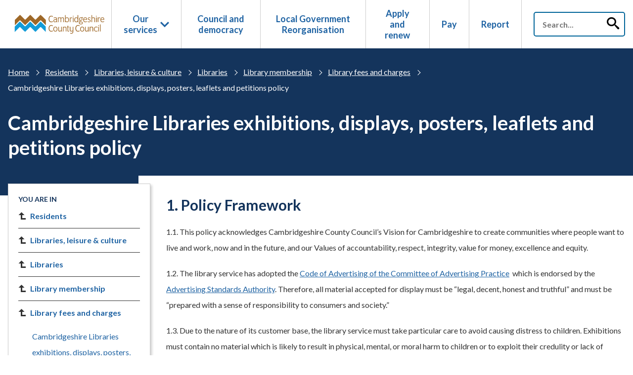

--- FILE ---
content_type: text/html; charset=utf-8
request_url: https://www.cambridgeshire.gov.uk/residents/libraries-leisure-culture/libraries/library-membership/library-fees-and-charges/cambridgeshire-libraries-exhibitions-displays-posters-leaflets-and-petitions-policy
body_size: 77402
content:
<!doctype html><html lang="en" dir="ltr"><head><meta charset="utf-8"/><title data-react-helmet="true">Cambridgeshire Libraries exhibitions, displays, posters, leaflets and petitions policy | Cambridgeshire County Council</title> <meta data-react-helmet="true" name="description" content/><meta data-react-helmet="true" property="og:site_name" content="Cambridgeshire County Council"/><meta data-react-helmet="true" property="og:url" content="https://www.cambridgeshire.gov.uk/residents/libraries-leisure-culture/libraries/library-membership/library-fees-and-charges/cambridgeshire-libraries-exhibitions-displays-posters-leaflets-and-petitions-policy"/><meta data-react-helmet="true" property="og:title" content="Cambridgeshire Libraries exhibitions, displays, posters, leaflets and petitions policy"/><meta data-react-helmet="true" property="og:description" content/><meta data-react-helmet="true" property="og:image" content/><meta data-react-helmet="true" property="og:image:alt" content/><meta data-react-helmet="true" property="og:image:width" content="1200"/><meta data-react-helmet="true" property="og:image:height" content="630"/><meta data-react-helmet="true" property="og:type" content="website"/><meta data-react-helmet="true" property="og:locale" content="en_GB"/><meta data-react-helmet="true" name="twitter:card" content="summary"/><meta data-react-helmet="true" name="twitter:title" content="Cambridgeshire Libraries exhibitions, displays, posters, leaflets and petitions policy"/><meta data-react-helmet="true" name="twitter:description" content/><meta data-react-helmet="true" name="twitter:image" content/><meta data-react-helmet="true" name="twitter:image:alt" content/><meta data-react-helmet="true" name="IDL:ProjectId" content="cambridgeshire"/><meta data-react-helmet="true" name="IDL:EntryId" content="2f13e343-0b6d-4ec4-855e-365fb8079678"/><link data-react-helmet="true" rel="canonical" href="https://www.cambridgeshire.gov.uk/residents/libraries-leisure-culture/libraries/library-membership/library-fees-and-charges/cambridgeshire-libraries-exhibitions-displays-posters-leaflets-and-petitions-policy"/><script data-react-helmet="true" defer="true" data-domain="cambridgeshire.gov.uk" src="https://plausible.io/js/script.tagged-events.file-downloads.outbound-links.js"></script><script data-react-helmet="true" >(function(c,l,a,r,i,t,y){
        c[a]=c[a]||function(){(c[a].q=c[a].q||[]).push(arguments)};
        t=l.createElement(r);t.async=1;t.src="https://www.clarity.ms/tag/"+i;
        y=l.getElementsByTagName(r)[0];y.parentNode.insertBefore(t,y);
    })(window, document, "clarity", "script", "qbp5ui9dk3");</script><meta name="viewport" content="width=device-width,initial-scale=1"/><meta http-equiv="X-UA-Compatible" content="ie=edge"><meta name="theme-color" media="(prefers-color-scheme: light)" content="#37bfa7"><meta name="theme-color" media="(prefers-color-scheme: dark)" content="#e75f44"><!--[if IE 11 ]>
    <meta name="msapplication-config" content="_8Bju7g_41489a7d-903a-44de-b121-5942a7d10836/static/browserconfig.xml" />
  <![endif]--><link rel="preconnect" href="https://fonts.googleapis.com"/><link rel="preconnect" href="https://fonts.gstatic.com" crossorigin/><link href="https://fonts.googleapis.com/css2?family=Lato:ital,wght@0,100;0,300;0,400;0,700;0,900;1,100;1,300;1,400;1,700;1,900&family=Libre+Baskerville&display=swap" rel="stylesheet"/><link rel="icon" href="/_8Bju7g_41489a7d-903a-44de-b121-5942a7d10836/static/icon/favicon.ico" sizes="any"><link rel="icon" href="/_8Bju7g_41489a7d-903a-44de-b121-5942a7d10836/static/icon/icon.svg" type="image/svg+xml"><link rel="apple-touch-icon" href="/_8Bju7g_41489a7d-903a-44de-b121-5942a7d10836/static/icon/apple-touch-icon.png"><link rel="manifest" href="/_8Bju7g_41489a7d-903a-44de-b121-5942a7d10836/static/manifest.webmanifest"><link rel="stylesheet" media="print" href="/_8Bju7g_41489a7d-903a-44de-b121-5942a7d10836/static/print.css"/><style data-styled="true" data-styled-version="5.3.11">@font-face{font-family:'icoMoonUltimate';src:url('/_8Bju7g_41489a7d-903a-44de-b121-5942a7d10836/static/fonts/icoMoonUltimate.eot');src:url('/_8Bju7g_41489a7d-903a-44de-b121-5942a7d10836/static/fonts/icoMoonUltimate.eot') format('embedded-opentype'),url('/_8Bju7g_41489a7d-903a-44de-b121-5942a7d10836/static/fonts/icoMoonUltimate.ttf') format('truetype'),url('/_8Bju7g_41489a7d-903a-44de-b121-5942a7d10836/static/fonts/icoMoonUltimate.woff') format('woff'),url('/_8Bju7g_41489a7d-903a-44de-b121-5942a7d10836/static/fonts/icoMoonUltimate.svg') format('svg'););font-weight:normal;font-style:normal;font-display:block;}/*!sc*/
@font-face{font-family:'icomoon';src:url('/_8Bju7g_41489a7d-903a-44de-b121-5942a7d10836/static/fonts/twitter/icomoon.eot');src:url('/_8Bju7g_41489a7d-903a-44de-b121-5942a7d10836/static/fonts/twitter/icomoon.eot') format('embedded-opentype'),url('/_8Bju7g_41489a7d-903a-44de-b121-5942a7d10836/static/fonts/twitter/icomoon.ttf') format('truetype'),url('/_8Bju7g_41489a7d-903a-44de-b121-5942a7d10836/static/fonts/twitter/icomoon.woff') format('woff'),url('/_8Bju7g_41489a7d-903a-44de-b121-5942a7d10836/static/fonts/twitter/icomoon.svg') format('svg');font-weight:normal;font-style:normal;font-display:block;}/*!sc*/
html{line-height:1.15;-webkit-text-size-adjust:100%;}/*!sc*/
body{margin:0;}/*!sc*/
main{display:block;}/*!sc*/
h1{font-size:2em;margin:0.67em 0;}/*!sc*/
hr{box-sizing:content-box;height:0;overflow:visible;}/*!sc*/
pre{font-family:monospace,monospace;font-size:1em;}/*!sc*/
a{background-color:transparent;}/*!sc*/
abbr[title]{border-bottom:none;-webkit-text-decoration:underline;text-decoration:underline;-webkit-text-decoration:underline dotted;text-decoration:underline dotted;}/*!sc*/
b,strong{font-weight:bolder;}/*!sc*/
code,kbd,samp{font-family:monospace,monospace;font-size:1em;}/*!sc*/
small{font-size:80%;}/*!sc*/
sub,sup{font-size:75%;line-height:0;position:relative;vertical-align:baseline;}/*!sc*/
sub{bottom:-0.25em;}/*!sc*/
sup{top:-0.5em;}/*!sc*/
img{border-style:none;}/*!sc*/
button,input,optgroup,select,textarea{font-family:inherit;font-size:100%;line-height:1.15;margin:0;}/*!sc*/
button,input{overflow:visible;}/*!sc*/
button,select{text-transform:none;}/*!sc*/
button,[type="button"],[type="reset"],[type="submit"]{-webkit-appearance:button;}/*!sc*/
button::-moz-focus-inner,[type="button"]::-moz-focus-inner,[type="reset"]::-moz-focus-inner,[type="submit"]::-moz-focus-inner{border-style:none;padding:0;}/*!sc*/
button:-moz-focusring,[type="button"]:-moz-focusring,[type="reset"]:-moz-focusring,[type="submit"]:-moz-focusring{outline:1px dotted ButtonText;}/*!sc*/
fieldset{padding:0.35em 0.75em 0.625em;}/*!sc*/
legend{box-sizing:border-box;color:inherit;display:table;max-width:100%;padding:0;white-space:normal;}/*!sc*/
progress{vertical-align:baseline;}/*!sc*/
textarea{overflow:auto;}/*!sc*/
[type="checkbox"],[type="radio"]{box-sizing:border-box;padding:0;}/*!sc*/
[type="number"]::-webkit-inner-spin-button,[type="number"]::-webkit-outer-spin-button{height:auto;}/*!sc*/
[type="search"]{-webkit-appearance:textfield;outline-offset:-2px;}/*!sc*/
[type="search"]::-webkit-search-decoration{-webkit-appearance:none;}/*!sc*/
::-webkit-file-upload-button{-webkit-appearance:button;font:inherit;}/*!sc*/
details{display:block;}/*!sc*/
summary{display:list-item;}/*!sc*/
template{display:none;}/*!sc*/
[hidden]{display:none;}/*!sc*/
*,*::before,*::after{box-sizing:border-box;}/*!sc*/
:root{--flow:2.4rem;}/*!sc*/
@media only screen and (min-width:480px){:root{--flow:3.2rem;}}/*!sc*/
#root{isolation:isolate;}/*!sc*/
body,h1,h2,h3,h4,p,figure,blockquote,dl,dd{margin:0;}/*!sc*/
ul[role='list'],ol[role='list']{list-style:none;}/*!sc*/
html,body{font-family:'Lato',Arial,serif;font-style:'normal';font-size:62.5%;overflow-x:hidden;}/*!sc*/
html:focus-within{-webkit-scroll-behavior:smooth;-moz-scroll-behavior:smooth;-ms-scroll-behavior:smooth;scroll-behavior:smooth;}/*!sc*/
body{min-height:100vh;font-size:1.6rem;font-weight:normal;line-height:1.5;text-rendering:optimizeSpeed;}/*!sc*/
a:not([class]){-webkit-text-decoration-skip-ink:auto;text-decoration-skip-ink:auto;}/*!sc*/
img,picture{max-width:100%;display:block;}/*!sc*/
input,button,textarea,select{font:inherit;}/*!sc*/
@media (prefers-reduced-motion:reduce){html:focus-within{-webkit-scroll-behavior:auto;-moz-scroll-behavior:auto;-ms-scroll-behavior:auto;scroll-behavior:auto;}*,*::before,*::after{-webkit-animation-duration:0.01ms !important;animation-duration:0.01ms !important;-webkit-animation-iteration-count:1 !important;animation-iteration-count:1 !important;-webkit-transition-duration:0.01ms !important;transition-duration:0.01ms !important;-webkit-scroll-behavior:auto !important;-moz-scroll-behavior:auto !important;-ms-scroll-behavior:auto !important;scroll-behavior:auto !important;}}/*!sc*/
.visuallyHidden,.sr-only{-webkit-clip:rect(0 0 0 0);clip:rect(0 0 0 0);-webkit-clip-path:inset(50%);clip-path:inset(50%);height:1px;overflow:hidden;position:absolute;white-space:nowrap;width:1px;}/*!sc*/
.flow > * + *{margin-top:var(--flow,1em);}/*!sc*/
.wrapper{position:relative;padding-left:16px;padding-right:16px;margin-left:auto;margin-right:auto;width:100%;max-width:1280px;}/*!sc*/
*:focus{outline:2px transparent solid;box-shadow:0 0 0 2px #F9F9D1,0 0 0 4px #14345C,0 0 4px 8px #F9F9D1 !important;}/*!sc*/
html{background:#ffffff;color:#333;font-family:'Lato',Arial,serif;font-style:normal;font-weight:400;line-height:1.75;-webkit-font-smoothing:antialiased;-moz-osx-font-smoothing:grayscale;}/*!sc*/
p,ul,ol{margin:20px 0px 0px;line-height:2;}/*!sc*/
a{color:#1f63a3;overflow-wrap:break-word;word-wrap:break-word;}/*!sc*/
h1,h2,h3,h4,h5,h6{color:#333;}/*!sc*/
h1{font-size:40px;line-height:50px;font-weight:600;margin:30px 0 0 0;color:#14345c;}/*!sc*/
h2{font-size:30px;line-height:38px;font-weight:600;margin:30px 0 0 0;color:#14345c;}/*!sc*/
h3{font-size:24px;line-height:32px;font-weight:600;margin:30px 0 0 0;color:#14345c;}/*!sc*/
h4{font-size:18;line-height:23px;font-weight:600;margin:30px 0 0 0;}/*!sc*/
h5{font-size:16px;line-height:23px;font-weight:600;margin:30px 0 0 0;}/*!sc*/
h6{font-size:16px;line-height:23px;font-weight:600;margin:30px 0 0 0;}/*!sc*/
p,ul,ol{margin:20px 0 0 0;line-height:2;}/*!sc*/
@media print{body{margin:0;color:#333;background-color:#fff;}body a{color:#333 !important;background-color:#fff;-webkit-text-decoration:none;text-decoration:none;}body .tableWrap table{min-width:100% !important;width:100% !important;}body .tableWrap table tbody{border:1px solid #000 !important;}body .tableWrap table tbody p{color:#000;}body .tableWrap table tbody tr{border:1px solid #000 !important;}body .tableWrap table tbody tr th{color:#000 !important;border:1px solid #000 !important;}body .tableWrap table tbody td:not(:last-child){border:1px solid #000 !important;}.pfImage{max-width:300px;width:100%;}.noPrint,footer,header,aside,nav,form,button{display:none !important;}.accItem h2.aTitle button.aTitleLink{display:block !important;color:#333;background-color:#fff;}.accItem h2.aTitle button.aTitleLink .aIcon{display:none;}}/*!sc*/
data-styled.g3[id="sc-global-hogjGp1"]{content:"sc-global-hogjGp1,"}/*!sc*/
.hhquta{position:absolute;width:1px;height:1px;margin:0;overflow:hidden;-webkit-clip:rect(0 0 0 0);clip:rect(0 0 0 0);white-space:nowrap;display:block;padding:1.2rem 1.6rem;-webkit-text-decoration:underline;text-decoration:underline;-webkit-text-decoration-thickness:1px;text-decoration-thickness:1px;text-underline-offset:1px;}/*!sc*/
.hhquta:focus{position:static;width:auto;height:auto;margin:inherit;overflow:visible;-webkit-clip:auto;clip:auto;-webkit-clip-path:none;clip-path:none;white-space:inherit;color:white;background-color:black;}/*!sc*/
data-styled.g4[id="skipToMainContentstyled__skipToMainContentStyled-sc-18cky0h-0"]{content:"hhquta,"}/*!sc*/
.eQedYS{margin-top:70px;padding:44px 0;background-color:#14345c;color:#fff;text-align:center;}/*!sc*/
@media only screen and (min-width:560px){.eQedYS{text-align:left;}}/*!sc*/
.eQedYS a{color:#fff;}/*!sc*/
.eQedYS .fContainer{width:100%;max-width:1280px;padding:0 16px;margin:auto;}/*!sc*/
@media only screen and (min-width:560px){.eQedYS .fFlex{display:-webkit-box;display:-webkit-flex;display:-ms-flexbox;display:flex;-webkit-flex-wrap:wrap;-ms-flex-wrap:wrap;flex-wrap:wrap;}}/*!sc*/
.eQedYS .fCol{-webkit-flex-basis:50%;-ms-flex-preferred-size:50%;flex-basis:50%;}/*!sc*/
@media only screen and (min-width:880px){.eQedYS .fCol{-webkit-flex-basis:20%;-ms-flex-preferred-size:20%;flex-basis:20%;}}/*!sc*/
@media only screen and (min-width:880px){.eQedYS .fCol.fColLogo{-webkit-flex-basis:40%;-ms-flex-preferred-size:40%;flex-basis:40%;}}/*!sc*/
.eQedYS .fColPadding{padding:16px;}/*!sc*/
.eQedYS .fLogo{width:100%;max-width:300px;}/*!sc*/
.eQedYS .fList{margin:0;padding:0;list-style:none;}/*!sc*/
.eQedYS .fList.fMenu{font-size:24px;line-height:28px;}/*!sc*/
.eQedYS .fList.fMenu .fListItem{margin-bottom:16px;}/*!sc*/
.eQedYS .fListItem:not(:first-child){margin-top:8px;}/*!sc*/
.eQedYS .fLink{-webkit-text-decoration:none;text-decoration:none;}/*!sc*/
.eQedYS .fLink:hover{-webkit-text-decoration:underline;text-decoration:underline;}/*!sc*/
data-styled.g5[id="footerstyled__FooterStyled-sc-1dz3tva-0"]{content:"eQedYS,"}/*!sc*/
.djCIYd{background-color:#fff;}/*!sc*/
.djCIYd .hContainer{width:100%;max-width:1280px;padding:0 16px;margin:auto;display:-webkit-box;display:-webkit-flex;display:-ms-flexbox;display:flex;position:relative;}/*!sc*/
@media only screen and (max-width:560px){.djCIYd .hContainer{-webkit-align-items:center;-webkit-box-align:center;-ms-flex-align:center;align-items:center;padding-bottom:0;-webkit-transition:padding-bottom 400ms ease-in-out;transition:padding-bottom 400ms ease-in-out;}}/*!sc*/
@media only screen and (max-width:880px){.djCIYd .hContainer{-webkit-box-pack:justify;-webkit-justify-content:space-between;-ms-flex-pack:justify;justify-content:space-between;}}/*!sc*/
@media only screen and (min-width:560px) and (max-width:880px){.djCIYd .hContainer{padding-bottom:44px;}}/*!sc*/
.djCIYd .hLogo{font-size:0;line-height:0;display:-webkit-box;display:-webkit-flex;display:-ms-flexbox;display:flex;-webkit-align-items:center;-webkit-box-align:center;-ms-flex-align:center;align-items:center;}/*!sc*/
.djCIYd .hLogoImage{width:200px;}/*!sc*/
@media only screen and (min-width:1280px){.djCIYd .hLogoImage{width:280px;}}/*!sc*/
@media only screen and (min-width:560px){.djCIYd .hToggles{display:none;}}/*!sc*/
.djCIYd .toggleSearch{width:40px;height:40px;background:transparent;border:none;color:#333;font-size:25px;vertical-align:middle;}/*!sc*/
.djCIYd .visuallyHidden{position:absolute;left:-10000px;top:auto;width:1px;height:1px;overflow:hidden;}/*!sc*/
.djCIYd .toggleNav{margin-left:8px;vertical-align:middle;}/*!sc*/
@media only screen and (min-width:560px){.djCIYd .toggleNav{margin-left:12px;}}/*!sc*/
.djCIYd .hNav{z-index:1;-webkit-box-flex:1;-webkit-flex-grow:1;-ms-flex-positive:1;flex-grow:1;}/*!sc*/
@media only screen and (max-width:560px){.djCIYd .hNav{z-index:-1;position:fixed;top:60px;left:0;width:100%;bottom:0;overflow-y:scroll;-webkit-transform:translateX(100%);-ms-transform:translateX(100%);transform:translateX(100%);-webkit-transition:-webkit-transform 0.2s ease-in-out;-webkit-transition:transform 0.2s ease-in-out;transition:transform 0.2s ease-in-out;background-color:#fff;opacity:0;visibility:hidden;}}/*!sc*/
@media only screen and (min-width:560px) and (max-width:880px){.djCIYd .hNav{position:absolute;left:0;right:0;bottom:0;}}/*!sc*/
.djCIYd .hSearch{display:none;-webkit-align-items:center;-webkit-box-align:center;-ms-flex-align:center;align-items:center;}/*!sc*/
@media only screen and (max-width:560px){.djCIYd .hSearch{display:-none;position:absolute;width:100%;left:0;bottom:0;padding:8px 16px;overflow:hidden;}}/*!sc*/
@media only screen and (min-width:560px){.djCIYd .hSearch{display:-webkit-box;display:-webkit-flex;display:-ms-flexbox;display:flex;-webkit-order:3;-ms-flex-order:3;order:3;}}/*!sc*/
.djCIYd .hSearchInner{position:relative;padding-left:24px;}/*!sc*/
@media only screen and (max-width:560px){.djCIYd .hSearchInner{padding-left:0;opacity:0;-webkit-animation:animateSearch 400ms ease-in-out 400ms forwards;animation:animateSearch 400ms ease-in-out 400ms forwards;}}/*!sc*/
@-webkit-keyframes animateSearch{from{opacity:1;bottom:-56px;}to{opacity:1;bottom:0;}}/*!sc*/
@keyframes animateSearch{from{opacity:1;bottom:-56px;}to{opacity:1;bottom:0;}}/*!sc*/
.djCIYd .hSearchInput{width:100%;height:40px;padding:0 56px 0 16px;border-radius:3px;border:1px solid #ccc;font-size:inherit;}/*!sc*/
@media only screen and (min-width:560px){.djCIYd .hSearchInput{width:280px;}}/*!sc*/
@media only screen and (min-width:1280px){.djCIYd .hSearchInput{height:50px;padding-right:66px;}}/*!sc*/
.djCIYd .hSearchSubmit{position:absolute;right:0;top:0;height:40px;width:40px;border:none;background:transparent;font-size:25px;}/*!sc*/
@media only screen and (min-width:1280px){.djCIYd .hSearchSubmit{height:50px;width:50px;}}/*!sc*/
.djCIYd .hLogoTitle,.djCIYd .hSearchLabel,.djCIYd .hSearchSubmitLabel{position:absolute;left:-10000px;top:auto;width:1px;height:1px;overflow:hidden;}/*!sc*/
.djCIYd .hPageHeader{background-color:#14345c;color:#fff;padding:32px 0;}/*!sc*/
.djCIYd .hPageHeaderInner{width:100%;max-width:1280px;padding:0 16px;margin:auto;}/*!sc*/
.djCIYd .hPageTitle{color:#fff;overflow:visible;}/*!sc*/
data-styled.g6[id="headerstyled__HeaderStyled-sc-l2dnvh-0"]{content:"djCIYd,"}/*!sc*/
.bkHoYW{margin:0;padding:0;height:100%;list-style:none;}/*!sc*/
@media only screen and (min-width:560px){.bkHoYW{display:-webkit-box;display:-webkit-flex;display:-ms-flexbox;display:flex;}}/*!sc*/
@media only screen and (min-width:560px) and (max-width:879px){.bkHoYW{border-top:1px solid #ccc;}}/*!sc*/
.bkHoYW .navItem{display:-webkit-box;display:-webkit-flex;display:-ms-flexbox;display:flex;-webkit-flex-direction:column;-ms-flex-direction:column;flex-direction:column;height:100%;padding:16px;border-left:1px solid #ccc;-webkit-align-items:center;-webkit-box-align:center;-ms-flex-align:center;align-items:center;text-align:center;-webkit-box-pack:center;-webkit-justify-content:center;-ms-flex-pack:center;justify-content:center;position:relative;}/*!sc*/
.bkHoYW .navItem:last-child{border-right:1px solid #ccc;}/*!sc*/
@media only screen and (min-width:880px){.bkHoYW .navItem:after{content:'';position:absolute;left:0;bottom:0px;width:100%;height:3px;background:#fff;}.bkHoYW .navItem:hover:after{background:#1f63a3;}}/*!sc*/
.bkHoYW .navItem .navSubList{display:-webkit-box;display:-webkit-flex;display:-ms-flexbox;display:flex;-webkit-flex-direction:column;-ms-flex-direction:column;flex-direction:column;background:#fff;margin:0px;padding:0px;position:absolute;top:60px;left:-1px;width:240px;box-shadow:0 4px 4px 0 rgba(0,0,0,0.1);}/*!sc*/
@media only screen and (max-width:559px){.bkHoYW .navItem .navSubList{display:none;position:relative;top:17px;width:100%;box-shadow:none;}.bkHoYW .navItem .navSubList.active{display:-webkit-box;display:-webkit-flex;display:-ms-flexbox;display:flex;}}/*!sc*/
.bkHoYW .navItem .navSubList .navItem{padding:8px 24px;}/*!sc*/
.bkHoYW .navItem .navSubList .navItem .navLink{display:block;text-align:left;line-height:22px;font-size:16px;}/*!sc*/
.bkHoYW .navItem .navSubList .navItem:first-child{padding-top:20px;}/*!sc*/
.bkHoYW .navItem .navSubList .navItem:last-child{border-right:0px;}/*!sc*/
@media only screen and (max-width:559px){.bkHoYW .navItem{height:auto;border-left:none;border-top:1px solid #ccc;overflow:hidden;}.bkHoYW .navItem:last-child{border-right:none;border-bottom:1px solid #ccc;}}/*!sc*/
@media only screen and (min-width:560px) and (max-width:879px){.bkHoYW .navItem{padding:0 16px;height:44px;-webkit-box-flex:1;-webkit-flex-grow:1;-ms-flex-positive:1;flex-grow:1;}.bkHoYW .navItem:first-child{border-left:none;}.bkHoYW .navItem:last-child{border-right:none;}}/*!sc*/
@media only screen and (min-width:1280px){.bkHoYW .navItem{padding:16px 24px;}}/*!sc*/
.bkHoYW .navLink{display:-webkit-box;display:-webkit-flex;display:-ms-flexbox;display:flex;-webkit-align-items:center;-webkit-box-align:center;-ms-flex-align:center;align-items:center;width:100%;font-size:18px;font-weight:bold;-webkit-text-decoration:none;text-decoration:none;line-height:22px;color:#1f63a3;}/*!sc*/
.bkHoYW .navLink.toggle-dropdown{border:0px;background:transparent;padding:0px;}/*!sc*/
.bkHoYW .navLink.toggle-dropdown .icon{margin-left:6px;}/*!sc*/
.bkHoYW .navLink.toggle-dropdown .icon.active{-webkit-transform:rotate(180deg);-ms-transform:rotate(180deg);transform:rotate(180deg);}/*!sc*/
data-styled.g7[id="navigationstyled__NavigationStyled-sc-zffvup-0"]{content:"bkHoYW,"}/*!sc*/
.kPujoZ{display:inline-block;font-family:icomoon,icoMoonUltimate!important;speak:none;font-style:normal;font-weight:normal;font-variant:normal;text-transform:none;line-height:1;-webkit-font-smoothing:antialiased;-moz-osx-font-smoothing:grayscale;}/*!sc*/
.kPujoZ:before{content:'\eb36';}/*!sc*/
.eEkrpV{display:inline-block;font-family:icomoon,icoMoonUltimate!important;speak:none;font-style:normal;font-weight:normal;font-variant:normal;text-transform:none;line-height:1;-webkit-font-smoothing:antialiased;-moz-osx-font-smoothing:grayscale;}/*!sc*/
.eEkrpV:before{content:'\edc0';}/*!sc*/
.kYIWJj{display:inline-block;font-family:icomoon,icoMoonUltimate!important;speak:none;font-style:normal;font-weight:normal;font-variant:normal;text-transform:none;line-height:1;-webkit-font-smoothing:antialiased;-moz-osx-font-smoothing:grayscale;}/*!sc*/
.kYIWJj:before{content:'\e900';}/*!sc*/
.hcNSXg{display:inline-block;font-family:icomoon,icoMoonUltimate!important;speak:none;font-style:normal;font-weight:normal;font-variant:normal;text-transform:none;line-height:1;-webkit-font-smoothing:antialiased;-moz-osx-font-smoothing:grayscale;}/*!sc*/
.hcNSXg:before{content:'\eeef';}/*!sc*/
.gIUWZd{display:inline-block;font-family:icomoon,icoMoonUltimate!important;speak:none;font-style:normal;font-weight:normal;font-variant:normal;text-transform:none;line-height:1;-webkit-font-smoothing:antialiased;-moz-osx-font-smoothing:grayscale;}/*!sc*/
.gIUWZd:before{content:'\ea31';}/*!sc*/
.bFynOI{display:inline-block;font-family:icomoon,icoMoonUltimate!important;speak:none;font-style:normal;font-weight:normal;font-variant:normal;text-transform:none;line-height:1;-webkit-font-smoothing:antialiased;-moz-osx-font-smoothing:grayscale;}/*!sc*/
.bFynOI:before{content:'\ea69';}/*!sc*/
.ichDHl{display:inline-block;font-family:icomoon,icoMoonUltimate!important;speak:none;font-style:normal;font-weight:normal;font-variant:normal;text-transform:none;line-height:1;-webkit-font-smoothing:antialiased;-moz-osx-font-smoothing:grayscale;}/*!sc*/
.ichDHl:before{content:'\edc4';}/*!sc*/
.efnZhH{display:inline-block;font-family:icomoon,icoMoonUltimate!important;speak:none;font-style:normal;font-weight:normal;font-variant:normal;text-transform:none;line-height:1;-webkit-font-smoothing:antialiased;-moz-osx-font-smoothing:grayscale;}/*!sc*/
.efnZhH:before{content:'\ee40';}/*!sc*/
data-styled.g8[id="IconFontstyled__IconStyled-sc-19gn266-0"]{content:"kPujoZ,eEkrpV,kYIWJj,hcNSXg,gIUWZd,bFynOI,ichDHl,efnZhH,"}/*!sc*/
.eNrNwe{margin:0;padding:0;list-style:none;}/*!sc*/
.eNrNwe .bcItem:not(.bcItemMobile){display:none;}/*!sc*/
@media only screen and (min-width:768px){.eNrNwe .bcItem{display:inline-block !important;}}/*!sc*/
.eNrNwe .bcItemMobile .bcLink:before{content:'Back to ';}/*!sc*/
@media only screen and (min-width:768px){.eNrNwe .bcItemMobile .bcLink:before{content:'';}}/*!sc*/
.eNrNwe .bcLink{color:#fff;}/*!sc*/
@media only screen and (min-width:768px){.eNrNwe .bcDivide{margin:0 16px;position:relative;}.eNrNwe .bcDivide:before{content:'';position:absolute;width:8px;height:8px;top:50%;left:-8px;-webkit-transform:rotate(45deg) translateY(-50%);-ms-transform:rotate(45deg) translateY(-50%);transform:rotate(45deg) translateY(-50%);border:1px solid transparent;border-top-color:#fff;border-right-color:#fff;}}/*!sc*/
data-styled.g9[id="Breadcrumbstyled__BreadcrumbStyled-sc-yovqa5-0"]{content:"eNrNwe,"}/*!sc*/
.jYOGfH{position:relative;}/*!sc*/
.jYOGfH.header-search{padding-left:24px;}/*!sc*/
.jYOGfH .searchbar__form{position:relative;}/*!sc*/
.jYOGfH .searchbar__form label{margin-right:20px;-webkit-flex-shrink:0;-ms-flex-negative:0;flex-shrink:0;}/*!sc*/
.jYOGfH .searchbar__form .searchbar__bar{position:relative;width:100%;height:50px;margin-top:0px;}/*!sc*/
.jYOGfH .searchbar__form input{width:100%;-webkit-flex-basis:100%;-ms-flex-preferred-size:100%;flex-basis:100%;height:50px;padding:0px 56px 0px 16px;padding-right:66px;border-radius:5px;font-size:16px;border:2px solid rgb(0,101,153);}/*!sc*/
.jYOGfH .searchbar__form input::-webkit-input-placeholder{font-weight:600;}/*!sc*/
.jYOGfH .searchbar__form input::-moz-placeholder{font-weight:600;}/*!sc*/
.jYOGfH .searchbar__form input:-ms-input-placeholder{font-weight:600;}/*!sc*/
.jYOGfH .searchbar__form input::placeholder{font-weight:600;}/*!sc*/
@media only screen and (min-width:880px){.jYOGfH .searchbar__form input{margin-top:0;}}/*!sc*/
.jYOGfH .searchbar__form .searchbar__button{position:absolute;right:0px;top:0px;height:50px;width:50px;border:none;background:transparent;cursor:pointer;}/*!sc*/
.jYOGfH .searchbar__form .icon{font-size:25px;}/*!sc*/
.jYOGfH.banner-search input{height:64px;width:100%;border:none;padding:20px 66px 20px 16px;font-size:24px;border-radius:3px;}/*!sc*/
.jYOGfH.banner-search .searchbar__button{color:#fff;background-color:rgb(0,101,153);border-radius:50%;width:40px;height:40px;top:50%;margin-top:-20px;right:8px;}/*!sc*/
data-styled.g10[id="searchbarstyled__SearchbarStyled-sc-dc82br-0"]{content:"jYOGfH,"}/*!sc*/
.zdQig{width:40px;height:40px;position:relative;vertical-align:middle;border:none;background:transparent;padding:0;text-align:center;}/*!sc*/
.zdQig .visuallyHidden{position:absolute;left:-10000px;top:auto;width:1px;height:1px;overflow:hidden;}/*!sc*/
.zdQig .bun{position:relative;display:inline-block;width:30px;height:30px;}/*!sc*/
.zdQig span{width:30px;height:3px;background-color:#33373c;display:block;position:absolute;line-height:0;}/*!sc*/
.zdQig .cheese{top:5px;-webkit-transform:rotate(0);-ms-transform:rotate(0);transform:rotate(0);-webkit-transition:top 400ms 400ms,-webkit-transform 400ms;-webkit-transition:top 400ms 400ms,transform 400ms;transition:top 400ms 400ms,transform 400ms;}/*!sc*/
.zdQig .burger{top:14px;opacity:1;-webkit-transition:opacity 0ms 400ms;transition:opacity 0ms 400ms;}/*!sc*/
.zdQig .lettuce{bottom:4px;-webkit-transform:rotate(0);-ms-transform:rotate(0);transform:rotate(0);-webkit-transition:bottom 400ms 400ms,-webkit-transform 400ms;-webkit-transition:bottom 400ms 400ms,transform 400ms;transition:bottom 400ms 400ms,transform 400ms;}/*!sc*/
.zdQig.open .cheese{top:14px;-webkit-transform:rotate(135deg);-ms-transform:rotate(135deg);transform:rotate(135deg);-webkit-transition:top 400ms,-webkit-transform 400ms 400ms;-webkit-transition:top 400ms,transform 400ms 400ms;transition:top 400ms,transform 400ms 400ms;}/*!sc*/
.zdQig.open .burger{opacity:0;}/*!sc*/
.zdQig.open .lettuce{bottom:13px;-webkit-transform:rotate(225deg);-ms-transform:rotate(225deg);transform:rotate(225deg);-webkit-transition:bottom 400ms,-webkit-transform 400ms 400ms;-webkit-transition:bottom 400ms,transform 400ms 400ms;transition:bottom 400ms,transform 400ms 400ms;}/*!sc*/
data-styled.g11[id="Hamburgerstyled__Bun-sc-4qp74x-0"]{content:"zdQig,"}/*!sc*/
.gRXSkp{width:100%;max-width:1280px;padding:0 16px;margin:auto;}/*!sc*/
.gRXSkp .tcFlex{margin-top:40px;}/*!sc*/
.gRXSkp .tcAside{margin-top:40px;}/*!sc*/
@media only screen and (min-width:880px){.gRXSkp .tcFlex{display:-webkit-box;display:-webkit-flex;display:-ms-flexbox;display:flex;-webkit-flex-direction:row-reverse;-ms-flex-direction:row-reverse;flex-direction:row-reverse;margin:0 -16px 0;-webkit-box-pack:justify;-webkit-justify-content:space-between;-ms-flex-pack:justify;justify-content:space-between;}.gRXSkp .tcMain{-webkit-flex-basis:75%;-ms-flex-preferred-size:75%;flex-basis:75%;overflow:hidden;min-height:440px;}.gRXSkp .tcAside{margin-top:0;position:relative;-webkit-flex-basis:25%;-ms-flex-preferred-size:25%;flex-basis:25%;}.gRXSkp .tcAside:before{content:'';position:absolute;right:40px;left:-9999px;height:40px;background:#14345c;}.gRXSkp .tcAsideInner{position:relative;top:16px;padding:20px 20px 28px 20px;background-color:#fff;border:1px solid #ccc;box-shadow:3px 3px 5px rgba(0,0,0,0.2);}.gRXSkp .tcAsideInner:after{content:'';position:absolute;left:-1px;bottom:0;right:-1px;height:8px;background-color:#956b29;}.gRXSkp .tcColumnPadding{padding:0 16px;}}/*!sc*/
data-styled.g28[id="LayoutTwoColumnstyled__LayoutTwoColumnStyled-sc-m4tokq-0"]{content:"gRXSkp,"}/*!sc*/
.iSEJjM .composer > div > div,.iSEJjM .composer > div > .composer-button{margin-top:40px;}/*!sc*/
data-styled.g29[id="contentstyled-sc-1frrgwb-0"]{content:"iSEJjM,"}/*!sc*/
.bzRJgp .snTitle{text-transform:uppercase;font-weight:bold;font-size:14px;color:#14345c;}/*!sc*/
.bzRJgp .snList{margin:0;padding:0;list-style:none;}/*!sc*/
.bzRJgp .snItem{padding:8px 0;font-weight:bold;}/*!sc*/
.bzRJgp .snItem:not(:last-child){border-bottom:1px solid;}/*!sc*/
.bzRJgp .snLink{-webkit-text-decoration:none;text-decoration:none;display:block;}/*!sc*/
.bzRJgp .snIcon{margin-right:8px;-webkit-transform:rotate(90deg);-ms-transform:rotate(90deg);transform:rotate(90deg);color:#333;}/*!sc*/
.bzRJgp .snSubList{margin:8px 0 0 0;padding:0 0 0 28px;list-style:none;}/*!sc*/
.bzRJgp .snSubItem{padding:8px 0;font-weight:normal;}/*!sc*/
.bzRJgp .snSubLink{-webkit-text-decoration:none;text-decoration:none;display:block;}/*!sc*/
data-styled.g30[id="SideNavigationstyled__SideNavigationStyled-sc-1nzshh5-0"]{content:"bzRJgp,"}/*!sc*/
.jChKVf{display:-webkit-box;display:-webkit-flex;display:-ms-flexbox;display:flex;-webkit-box-pack:justify;-webkit-justify-content:space-between;-ms-flex-pack:justify;justify-content:space-between;-webkit-align-items:center;-webkit-box-align:center;-ms-flex-align:center;align-items:center;-webkit-flex-wrap:wrap;-ms-flex-wrap:wrap;flex-wrap:wrap;border-top:1px solid #ccc;border-bottom:1px solid #ccc;padding:14px 0px;margin-top:28px;}/*!sc*/
@media print{.jChKVf{display:none;}}/*!sc*/
.jChKVf .psSocial{margin:0;padding:0;list-style:none;}/*!sc*/
.jChKVf .psSocialItem{display:inline-block;margin-right:16px;}/*!sc*/
.jChKVf .psSocialLink{display:block;width:30px;height:30px;font-size:20px;line-height:30px;text-align:center;}/*!sc*/
.jChKVf .psSocialLink.twitter{color:#000;}/*!sc*/
.jChKVf .psSocialLink.facebook{color:#3b5998;}/*!sc*/
.jChKVf .psSocialLink.email{color:#333;}/*!sc*/
.jChKVf .psButton{color:inherit;margin-left:16px;background:transparent;border:none;-webkit-text-decoration:underline;text-decoration:underline;font-size:16px;cursor:pointer;}/*!sc*/
.jChKVf .psButtonIcon{margin-right:8px;}/*!sc*/
.jChKVf .visuallyHidden{position:absolute;left:-10000px;top:auto;width:1px;height:1px;overflow:hidden;}/*!sc*/
@media only screen and (min-width:560px){}/*!sc*/
data-styled.g31[id="pageSharingstyled__PageSharingStyled-sc-18h05f9-0"]{content:"jChKVf,"}/*!sc*/
.eupdat{margin:28px -16px 0;-webkit-box-pack:justify;-webkit-justify-content:space-between;-ms-flex-pack:justify;justify-content:space-between;}/*!sc*/
@media only screen and (min-width:640px){.eupdat{display:-webkit-box;display:-webkit-flex;display:-ms-flexbox;display:flex;-webkit-flex-direction:row;-ms-flex-direction:row;flex-direction:row;}}/*!sc*/
.eupdat .pnItem{width:100%;-webkit-flex-basis:50%;-ms-flex-preferred-size:50%;flex-basis:50%;}/*!sc*/
@media only screen and (min-width:880px){.eupdat .pnItem{-webkit-flex-basis:40%;-ms-flex-preferred-size:40%;flex-basis:40%;}}/*!sc*/
.eupdat .pnItem.previous .pnLink{padding-left:60px;}/*!sc*/
.eupdat .pnItem.previous .pnIcon{left:0;}/*!sc*/
.eupdat .pnItem.next{text-align:right;}/*!sc*/
.eupdat .pnItem.next .pnLink{padding-right:60px;}/*!sc*/
.eupdat .pnItem.next .pnIcon{right:0;}/*!sc*/
.eupdat .pnItemPadding{padding:16px;}/*!sc*/
.eupdat .pnLink{display:block;position:relative;border:1px solid #ccc;border-bottom:4px solid #956b29;-webkit-text-decoration:none;text-decoration:none;padding:8px 16px;}/*!sc*/
@media only screen and (min-width:880px){.eupdat .pnLink{padding:16px;}}/*!sc*/
.eupdat .pnLabel{font-weight:bold;font-size:18px;}/*!sc*/
@media only screen and (min-width:880px){.eupdat .pnLabel{font-size:24px;}}/*!sc*/
@media only screen and (min-width:880px){.eupdat .pnTitle{font-size:18px;}}/*!sc*/
.eupdat .pnIcon{position:absolute;top:50%;-webkit-transform:translateY(-50%);-ms-transform:translateY(-50%);transform:translateY(-50%);font-size:50px;}/*!sc*/
@media print{.eupdat{display:none;}}/*!sc*/
data-styled.g32[id="pageNavigationstyled__PageNavigationStyled-sc-1o0j96i-0"]{content:"eupdat,"}/*!sc*/
.jfWmMa img{max-width:100%;}/*!sc*/
.jfWmMa .tableWrap{margin-top:30px;width:100%;overflow:auto;}/*!sc*/
.jfWmMa .tableWrap table{margin:0 !important;width:100% !important;min-width:700px;text-align:left;border-spacing:0;border-collapse:collapse;border:1px solid #1f63a3 !important;}/*!sc*/
.jfWmMa .tableWrap table caption{background-color:#1f63a3;color:#fff;padding:10px;text-align:center;font-size:18px;border-bottom:2px solid #fff;}/*!sc*/
.jfWmMa .tableWrap table tbody{width:100% !important;}/*!sc*/
.jfWmMa .tableWrap table thead{font-weight:bold;}/*!sc*/
.jfWmMa .tableWrap table thead tr{background-color:#1f63a3;color:#fff;}/*!sc*/
.jfWmMa .tableWrap table tr{height:auto !important;}/*!sc*/
.jfWmMa .tableWrap table tr:nth-child(even){background-color:#f9f9f9;}/*!sc*/
.jfWmMa .tableWrap table th{background-color:#1f63a3;color:#fff;padding:10px;}/*!sc*/
.jfWmMa .tableWrap table td{padding:10px;border:1px solid #1f63a3;}/*!sc*/
data-styled.g33[id="markupstyled__MarkupStyled-sc-y3f1rj-0"]{content:"jfWmMa,"}/*!sc*/
</style><script type="text/javascript">Object.entries||document.write('<script crossorigin="anonymous" src="https://polyfill.io/v3/polyfill.min.js?features=default,es2015,es2016,es2017,es2018,es2019"><\/script>')</script><script src="https://cc.cdn.civiccomputing.com/9/cookieControl-9.x.min.js" type="text/javascript"></script><meta name="generator" content="Contensis" /></head><body><div id="root"><div id="app-root"><a class="skipToMainContentstyled__skipToMainContentStyled-sc-18cky0h-0 hhquta" href="/residents/libraries-leisure-culture/libraries/library-membership/library-fees-and-charges/cambridgeshire-libraries-exhibitions-displays-posters-leaflets-and-petitions-policy#main">Skip to main content</a><header class="headerstyled__HeaderStyled-sc-l2dnvh-0 djCIYd"><div class="hContainer"><a class="hLogo link" href="/"><img src="/_8Bju7g_41489a7d-903a-44de-b121-5942a7d10836/static/img/cambridgeshirecc.svg" alt="Cambridgeshire County Council logo" class="hLogoImage"/><span class="hLogoTitle"></span></a><div class="hToggles"><button class="toggleSearch"><i class="IconFontstyled__IconStyled-sc-19gn266-0 kPujoZ icon"></i><span class="visuallyHidden">Search</span></button><button class="Hamburgerstyled__Bun-sc-4qp74x-0 zdQig toggleNav"><div class="visuallyHidden">Menu</div><div class="bun"><span class="cheese"></span><span class="burger"></span><span class="lettuce"></span></div></button></div><div class="hSearch"><div class="searchbarstyled__SearchbarStyled-sc-dc82br-0 jYOGfH header-search"><form class="searchbar__form" id="searchbar" role="search" title="Search Site"><label class="searchbar__label shown visuallyHidden" for="searchbar-input">Search</label><div class="searchbar__bar"><input type="search" class="searchbar__input" id="searchbar-input" placeholder="Search..." value=""/><button class="searchbar__button" type="submit" aria-label="Search"><i class="IconFontstyled__IconStyled-sc-19gn266-0 kPujoZ icon"></i><span class="visuallyHidden">Submit search</span></button></div></form></div></div><div class="hNav" aria-expanded="false"><ul class="navigationstyled__NavigationStyled-sc-zffvup-0 bkHoYW"><li class="navItem"><button class="navLink toggle-dropdown">Our services<!-- --> <span class="visuallyHidden">Expand</span><i class="IconFontstyled__IconStyled-sc-19gn266-0 eEkrpV icon "></i></button></li><li class="navItem"><a class="navLink link" href="/council">Council and democracy</a></li><li class="navItem"><a class="navLink link" href="https://yourvoice.cambridgeshire.gov.uk/your-future-councils/" target="_self" rel="noopener noreferrer">Local Government Reorganisation</a></li><li class="navItem"><a class="navLink link" href="/top-tasks/apply">Apply and renew</a></li><li class="navItem"><a class="navLink link" href="/top-tasks/pay">Pay</a></li><li class="navItem"><a class="navLink link" href="/top-tasks/report">Report</a></li></ul></div></div><span></span><div class="hPageHeader"><div class="hPageHeaderInner"><ul class="Breadcrumbstyled__BreadcrumbStyled-sc-yovqa5-0 eNrNwe"><li class="bcItem "><a class="bcLink link" href="/">Home</a><span class="bcDivide"></span></li><li class="bcItem "><a class="bcLink link" href="/residents">Residents</a><span class="bcDivide"></span></li><li class="bcItem "><a class="bcLink link" href="/residents/libraries-leisure-culture">Libraries, leisure &amp; culture</a><span class="bcDivide"></span></li><li class="bcItem "><a class="bcLink link" href="/residents/libraries-leisure-culture/libraries">Libraries</a><span class="bcDivide"></span></li><li class="bcItem "><a class="bcLink link" href="/residents/libraries-leisure-culture/libraries/library-membership">Library membership</a><span class="bcDivide"></span></li><li class="bcItem bcItemMobile"><a class="bcLink link" href="/residents/libraries-leisure-culture/libraries/library-membership/library-fees-and-charges">Library fees and charges</a><span class="bcDivide"></span></li><li class="bcItem">Cambridgeshire Libraries exhibitions, displays, posters, leaflets and petitions policy</li></ul><h1 class="hPageTitle">Cambridgeshire Libraries exhibitions, displays, posters, leaflets and petitions policy</h1></div></div></header><main id="main"><div class="contentstyled-sc-1frrgwb-0 iSEJjM"><div class="LayoutTwoColumnstyled__LayoutTwoColumnStyled-sc-m4tokq-0 gRXSkp"><div class="tcFlex"><main class="tcMain" id="mainContent" tabindex="-1"><div class="tcColumnPadding"><div class="composer"><div><div class="markupstyled__MarkupStyled-sc-y3f1rj-0 jfWmMa markup undefined"><h2 id="---policy-framework-0-0">1. Policy Framework</h2>
<p>1.1. This policy acknowledges Cambridgeshire County Council&rsquo;s Vision for Cambridgeshire to create communities where people want to live and work, now and in the future, and our Values of accountability, respect, integrity, value for money, excellence and equity.</p>
<p>1.2. The library service has adopted the <a class="plausible-event-name=Markup+link" href="https://www.asa.org.uk/codes-and-rulings/advertising-codes.html">Code of Advertising of the Committee of Advertising Practice</a>&nbsp; which is endorsed by the <a class="plausible-event-name=Markup+link" href="https://www.asa.org.uk/">Advertising Standards Authority</a>. Therefore, all material accepted for display must be &ldquo;legal, decent, honest and truthful&rdquo; and must be &ldquo;prepared with a sense of responsibility to consumers and society.&rdquo;</p>
<p>1.3. Due to the nature of its customer base, the library service must take particular care to avoid causing distress to children. Exhibitions must contain no material which is likely to result in physical, mental, or moral harm to children or to exploit their credulity or lack of experience.</p>
<h2 id="---the-exhibition-and-display-facility-0-1">2. The Exhibition and Display Facility</h2>
<p>2.1. The library service will therefore designate space, where physically possible, to display exhibitions, posters and leaflets, and petitions. Material will be accepted for display on the basis of the criteria set out below and will be organised into appropriate categories for display in accordance with library service guidelines and local discretion.</p>
<p>2.2. Space may also be set aside for displays of artwork from playgroups, schools etc, and for local history groups.</p>
<p>2.3. In larger libraries, space in prime positions may be charged for.</p>
<h2 id="---criteria-0-2">3. Criteria</h2>
<p>3.1. Display space is a limited resource in all libraries and has to be managed actively. Material will only be displayed when space is available in an appropriately designated area.</p>
<p>3.2. Posters larger than A4 or leaflets larger than A5 will not normally be accepted.</p>
<p>3.3. Priority will be given to:</p>
<p style="padding-left: 40px;">3.3.1. Material that has been produced by the Library Service or Cambridgeshire County Council or any of its partners.</p>
<p style="padding-left: 40px;">3.3.2. Material relating to the immediate local area</p>
<p style="padding-left: 40px;">3.3.3. National information that requires public action</p>
<p style="padding-left: 40px;">3.3.4. Material produced by charities and voluntary/community organisations</p>
<p style="padding-left: 40px;">3.3.5. Material relating to the rest of Cambridgeshire or the towns on the borders of the county.</p>
<p>3.4. Material that is primarily commercial will not normally be displayed, unless it reflects the library&rsquo;s policy framework as above.</p>
<p>3.5. Library customers must not be subjected to confrontational campaigning, or be approached to sign petitions, or make donations.</p>
<p>3.6. Library staff will not staff exhibitions or administer petitions.</p>
<p>3.7. If it is felt that the exhibition is offering a very one-sided view, the library may invite an alternative organisation, or mount its own exhibition, in order to maintain a balanced view.</p>
<p>3.8. With the exception of the British Legion Poppy Appeal, which is the county council&rsquo;s designated charity, we will not accept collection boxes. Material that is actively recruiting membership of political or religious organisations will not be displayed.</p>
<p>3.9. These criteria may be altered or developed according to the needs of the Library and Information Service and are subject to the interpretation of library staff.</p>
<h2 id="---advertising-disclaimer-0-3">4. Advertising disclaimer</h2>
<p>4.1.&nbsp;An advertising disclaimer will be displayed:&nbsp;"The Council does not necessarily recommend, warrant or accept responsibility for any of the goods or services advertised, or opinions expressed on this notice board&rdquo;.</p>
<h2 id="---health-and-safety-0-4">5. Health and Safety</h2>
<p>5.1. The health and safety of staff and customers must be observed at all times.</p>
<p>5.2. Any library equipment will only be used with the agreement of, and according to, the instructions of staff.</p>
<h2 id="---liability-0-5">6. Liability</h2>
<p>6.1. Any costs incurred during the course of the exhibition or display, or damage to library property will be borne by the exhibitor.</p>
<p>6.2. Items are displayed at the exhibitor&rsquo;s risk, and no redress will be available for loss or damage, however incurred.</p>
<h2 id="---booking-an-exhibition-or-display-0-6">7. Booking an exhibition or display</h2>
<p>7.1. Pease contact a member of staff to book an exhibition or display.</p>
<p>7.2. The exhibition will be erected and dismantled on dates and at times agreed with library staff.</p>
<p>7.3. Any person arranging an exhibition or display will be deemed to have accepted this policy.</p>
<h2 id="---leaflet-numbers-0-7">8. Leaflet numbers</h2>
<p>8.1. Do not send more than 50 leaflets and 1 poster in hub libraries (Bar Hill, Cambourne, Cambridge Central Library, Ely, Huntingdon, March, St Ives, St Neots and Wisbech)</p>
<p>8.2 No more than 20 leaflets and 1 poster in all other libraries.</p>
<h2 id="---distribution-0-8">9. Distribution</h2>
<p>9.1. Posters and leaflets for distribution can be taken to any Cambridgeshire Library. Please package and label them clearly for each library destination. A list of libraries can be found on our <a class="plausible-event-name=Markup+link" title="Visit a library" href="/residents/libraries-leisure-culture/libraries/visit-a-library" data-nodeid="1c4fe177-a17c-4f40-a8c4-fe15445cb7b2" data-nodelanguage="en-GB" data-entryid="66fc1842-432b-4bff-a5a9-369ce4ce61ad">visit a library webpage</a>. Please bear in mind that smaller libraries in village locations will have less space for display.</p></div></div></div><div class="pageSharingstyled__PageSharingStyled-sc-18h05f9-0 jChKVf"><ul class="psSocial noPrint"><li class="psSocialItem"><a class="psSocialLink twitter link" href="https://twitter.com/intent/tweet?text=Cambridgeshire%20Libraries%20exhibitions,%20displays,%20posters,%20leaflets%20and%20petitions%20policy%0A" target="_self" rel="noopener noreferrer"><i class="IconFontstyled__IconStyled-sc-19gn266-0 kYIWJj"></i><span class="visuallyHidden">Share page to X</span></a></li><li class="psSocialItem"><a class="psSocialLink facebook link" href="https://www.facebook.com/sharer/sharer.php?u=" target="_self" rel="noopener noreferrer"><i class="IconFontstyled__IconStyled-sc-19gn266-0 hcNSXg"></i><span class="visuallyHidden">Share page to Facebook</span></a></li><li class="psSocialItem"><a class="psSocialLink email link" href="mailto:?subject=Cambridgeshire%20Libraries%20exhibitions,%20displays,%20posters,%20leaflets%20and%20petitions%20policy&amp;body=" target="_self" rel="noopener noreferrer"><i class="IconFontstyled__IconStyled-sc-19gn266-0 gIUWZd"></i><span class="visuallyHidden">Share page as email</span></a></li></ul><div class="psLinks"><button class="psButton" data-attr="share"><i class="IconFontstyled__IconStyled-sc-19gn266-0 bFynOI psButtonIcon"></i>Print this page</button></div></div><div class="pageNavigationstyled__PageNavigationStyled-sc-1o0j96i-0 eupdat"><div class="pnItem previous"><div class="pnItemPadding"><a class="pnLink plausible-event-name=Page+Navigation plausible-event-pageNavigation=Previous+Library+fees+and+charges link" href="/residents/libraries-leisure-culture/libraries/library-membership/library-fees-and-charges"><div class="pnLabel">Previous</div><div class="pnTitle">Library fees and charges</div><i class="IconFontstyled__IconStyled-sc-19gn266-0 ichDHl pnIcon"></i></a></div></div></div></div></main><aside class="tcAside"><div class="tcColumnPadding"><div class="tcAsideInner"><div class="SideNavigationstyled__SideNavigationStyled-sc-1nzshh5-0 bzRJgp"><div class="snTitle">You are in</div><ul class="snList"><li class="snItem"><a class="snLink plausible-event-name=Side+Nav plausible-event-side-nav=Residents link" href="/residents"><i class="IconFontstyled__IconStyled-sc-19gn266-0 efnZhH snIcon"></i>Residents</a></li><li class="snItem"><a class="snLink plausible-event-name=Side+Nav plausible-event-side-nav=Libraries,+leisure+&amp;+culture link" href="/residents/libraries-leisure-culture"><i class="IconFontstyled__IconStyled-sc-19gn266-0 efnZhH snIcon"></i>Libraries, leisure &amp; culture</a></li><li class="snItem"><a class="snLink plausible-event-name=Side+Nav plausible-event-side-nav=Libraries link" href="/residents/libraries-leisure-culture/libraries"><i class="IconFontstyled__IconStyled-sc-19gn266-0 efnZhH snIcon"></i>Libraries</a></li><li class="snItem"><a class="snLink plausible-event-name=Side+Nav plausible-event-side-nav=Library+membership link" href="/residents/libraries-leisure-culture/libraries/library-membership"><i class="IconFontstyled__IconStyled-sc-19gn266-0 efnZhH snIcon"></i>Library membership</a></li><li class="snItem"><a class="snLink plausible-event-name=Side+Nav plausible-event-side-nav=Library+fees+and+charges link" href="/residents/libraries-leisure-culture/libraries/library-membership/library-fees-and-charges"><i class="IconFontstyled__IconStyled-sc-19gn266-0 efnZhH snIcon"></i>Library fees and charges</a><ul class="snSubList"><li class="snSubItem"><a class="snSubLink plausible-event-name=Side+Nav plausible-event-side-nav=Library+fees+and+charges link" href="/residents/libraries-leisure-culture/libraries/library-membership/library-fees-and-charges/cambridgeshire-libraries-exhibitions-displays-posters-leaflets-and-petitions-policy">Cambridgeshire Libraries exhibitions, displays, posters, leaflets and petitions policy</a></li></ul></li></ul></div></div></div></aside></div></div></div></main><div class="footerstyled__FooterStyled-sc-1dz3tva-0 eQedYS undefined noPrint" role="contentinfo"><div class="fContainer"><div class="fFlex"><div class="fCol fColLogo"><div class="fColPadding"><img src="/_8Bju7g_41489a7d-903a-44de-b121-5942a7d10836/static/img/cambridgeshirecc_reverse.svg" alt="Cambridgeshire County Council logo" class="fLogo"/><div class="fCopy">© <!-- -->2026</div></div></div><div class="fCol"><div class="fColPadding"><ul class="fList fMenu"><li class="fListItem"><a class="fLink link" href="/residents">Our services</a></li><li class="fListItem"><a class="fLink link" href="/council">Council and democracy</a></li><li class="fListItem"><a class="fLink link" href="/business">Business</a></li></ul></div></div><div class="fCol"><div class="fColPadding"><ul class="fList"><li class="fListItem"><a class="fLink link" href="/top-tasks/apply">Apply and renew</a></li><li class="fListItem"><a class="fLink link" href="/top-tasks/pay">Pay</a></li><li class="fListItem"><a class="fLink link" href="/top-tasks/report">Report</a></li><li class="fListItem"><a class="fLink link" href="/council/jobs-and-careers">Jobs and Careers</a></li></ul></div></div><div class="fCol"><div class="fColPadding"><ul class="fList"><li class="fListItem"><a class="fLink link" href="/council/contact-us">Contact us</a></li><li class="fListItem"><a class="fLink link" href="/council/data-protection-and-foi/information-and-data-sharing/privacy-statement">Privacy statement</a></li><li class="fListItem"><a class="fLink link" href="/accessibility">Accessibility statement</a></li><li class="fListItem"><a class="fLink link" href="/language-and-translation">Language and translation</a></li><li class="fListItem"><a class="fLink link" href="/council/cookies-on-our-website">Cookies on our website</a></li><li class="fListItem"><a class="fLink link" href="/terms-and-disclaimer">Terms and Disclaimer</a></li><li class="fListItem"><a class="fLink link" href="/council/help-using-online-forms">Help using online forms</a></li></ul></div></div></div></div></div></div></div><script >window.versionStatus = "published"; window.REDUX_DATA = {"search":{"context":"facets","currentFacet":"","currentListing":"","facets":{"all":{"title":"Search","featuredEntries":{"isLoading":false,"isError":false,"items":[]},"featuredResults":[],"entries":{"isLoading":false,"isError":false,"items":[]},"results":[],"queryParams":{"contentTypeIds":["content","petition","consultation","schoolClosures","externalLink","newsArticle","event","pdf","word"],"fields":["entryTitle","metaInformation","excerpt","url"],"linkDepth":0,"pageSize":12,"customWhere":[{"field":"sys.uri","exists":true},{"field":"metaInformation.description","exists":true}],"weightedSearchFields":[{"fieldId":"entryTitle","weight":100},{"fieldId":"description","weight":50}]},"filters":{},"queryDuration":0,"pagingInfo":{"isLoading":false,"pageCount":0,"pageIndex":0,"pageSize":0,"pagesLoaded":[],"prevPageIndex":0,"totalCount":0},"projectId":""}},"listings":{"all":{"title":"Listing","featuredEntries":{"isLoading":false,"isError":false,"items":[]},"featuredResults":[],"entries":{"isLoading":false,"isError":false,"items":[]},"results":[],"queryParams":{"contentTypeIds":["home","article"],"fields":["entryTitle","entryDescription","entryThumbnail","sys.contentTypeId","sys.id","sys.uri","sys.version.published","metaInformation.description"],"pageSize":9},"filters":{},"queryDuration":0,"pagingInfo":{"isLoading":false,"pageCount":0,"pageIndex":0,"pageSize":0,"pagesLoaded":[],"prevPageIndex":0,"totalCount":0},"projectId":""},"news":{"title":"News","featuredEntries":{"isLoading":false,"isError":false,"items":[]},"featuredResults":[],"entries":{"isLoading":false,"isError":false,"items":[]},"results":[],"queryParams":{"contentTypeIds":["newsArticle","newsArticleLb"],"fields":["entryTitle","publishedDate","publishedDateAndTime","thumbnail","excerpt"],"pageSize":12,"orderBy":["-publishedDateAndTime"]},"filters":{"newsDate":{"title":"Date","isSingleSelect":true,"defaultText":"All dates","label":"Filter By Date","items":[{"title":"2020","key":"2020"},{"title":"January - 2020","key":"2020-1"},{"title":"February - 2020","key":"2020-2"},{"title":"March - 2020","key":"2020-3"},{"title":"April - 2020","key":"2020-4"},{"title":"May - 2020","key":"2020-5"},{"title":"June - 2020","key":"2020-6"},{"title":"July - 2020","key":"2020-7"},{"title":"August - 2020","key":"2020-8"},{"title":"September - 2020","key":"2020-9"},{"title":"October - 2020","key":"2020-10"},{"title":"November - 2020","key":"2020-11"},{"title":"December - 2020","key":"2020-12"},{"title":"2021","key":"2021"},{"title":"January - 2021","key":"2021-1"},{"title":"February - 2021","key":"2021-2"},{"title":"March - 2021","key":"2021-3"},{"title":"April - 2021","key":"2021-4"},{"title":"May - 2021","key":"2021-5"},{"title":"June - 2021","key":"2021-6"},{"title":"July - 2021","key":"2021-7"},{"title":"August - 2021","key":"2021-8"},{"title":"September - 2021","key":"2021-9"},{"title":"October - 2021","key":"2021-10"},{"title":"November - 2021","key":"2021-11"},{"title":"December - 2021","key":"2021-12"},{"title":"2022","key":"2022"},{"title":"January - 2022","key":"2022-1"},{"title":"February - 2022","key":"2022-2"},{"title":"March - 2022","key":"2022-3"},{"title":"April - 2022","key":"2022-4"},{"title":"May - 2022","key":"2022-5"},{"title":"June - 2022","key":"2022-6"},{"title":"July - 2022","key":"2022-7"},{"title":"August - 2022","key":"2022-8"},{"title":"September - 2022","key":"2022-9"},{"title":"October - 2022","key":"2022-10"},{"title":"November - 2022","key":"2022-11"},{"title":"December - 2022","key":"2022-12"},{"title":"2023","key":"2023"},{"title":"January - 2023","key":"2023-1"},{"title":"February - 2023","key":"2023-2"},{"title":"March - 2023","key":"2023-3"},{"title":"April - 2023","key":"2023-4"},{"title":"May - 2023","key":"2023-5"},{"title":"June - 2023","key":"2023-6"},{"title":"July - 2023","key":"2023-7"},{"title":"August - 2023","key":"2023-8"},{"title":"September - 2023","key":"2023-9"},{"title":"October - 2023","key":"2023-10"},{"title":"November - 2023","key":"2023-11"},{"title":"December - 2023","key":"2023-12"},{"title":"2024","key":"2024"},{"title":"January - 2024","key":"2024-1"},{"title":"February - 2024","key":"2024-2"},{"title":"March - 2024","key":"2024-3"},{"title":"April - 2024","key":"2024-4"},{"title":"May - 2024","key":"2024-5"},{"title":"June - 2024","key":"2024-6"},{"title":"July - 2024","key":"2024-7"},{"title":"August - 2024","key":"2024-8"},{"title":"September - 2024","key":"2024-9"},{"title":"October - 2024","key":"2024-10"},{"title":"November - 2024","key":"2024-11"},{"title":"December - 2024","key":"2024-12"},{"title":"2025","key":"2025"},{"title":"January - 2025","key":"2025-1"},{"title":"February - 2025","key":"2025-2"},{"title":"March - 2025","key":"2025-3"},{"title":"April - 2025","key":"2025-4"},{"title":"May - 2025","key":"2025-5"},{"title":"June - 2025","key":"2025-6"},{"title":"July - 2025","key":"2025-7"},{"title":"August - 2025","key":"2025-8"},{"title":"September - 2025","key":"2025-9"},{"title":"October - 2025","key":"2025-10"},{"title":"November - 2025","key":"2025-11"},{"title":"December - 2025","key":"2025-12"}],"type":"date"},"category":{"title":"Filter By Category","fieldId":"category[].sys.id","contentTypeId":"newsCategory","isSingleSelect":true,"items":[],"type":"entry"},"newsDateFrom":{"title":"n\u002Fa","renderable":false,"isSingleSelect":true,"fieldId":"publishedDate","fieldOperator":"greaterThanOrEqualTo","items":[]},"newsDateTo":{"title":"n\u002Fa","renderable":false,"isSingleSelect":true,"fieldId":"publishedDate","fieldOperator":"lessThan","items":[]}},"queryDuration":0,"pagingInfo":{"isLoading":false,"pageCount":0,"pageIndex":0,"pageSize":0,"pagesLoaded":[],"prevPageIndex":0,"totalCount":0},"projectId":""},"library":{"title":"Library","featuredEntries":{"isLoading":false,"isError":false,"items":[]},"featuredResults":[],"entries":{"isLoading":false,"isError":false,"items":[]},"results":[],"queryParams":{"contentTypeIds":["mobileLibrary"],"fields":["title","route","dayOfTheWeek","weekOfTheMonth","frequency","arrivalTime","departureTime","addressLine1","addressLine2","addressCity","addressCounty","addressPostcode","addressCountry","location"],"pageSize":10,"orderBy":["entryTitle"]},"filters":{"route":{"title":"Search by route","type":"keyword","fieldOperator":"freeText","isSingleSelect":true,"fieldId":"route","items":[]},"postcode":{"title":"Near Postcode (5 mile radius)","type":"postcode","isSingleSelect":true,"fieldId":"","items":[]},"location":{"title":"Location","fieldId":"location","fieldOperator":"distanceWithin","isSingleSelect":true,"renderable":false,"items":[]}},"queryDuration":0,"pagingInfo":{"isLoading":false,"pageCount":0,"pageIndex":0,"pageSize":0,"pagesLoaded":[],"prevPageIndex":0,"totalCount":0},"projectId":""}},"minilist":{"all":{"title":"Minilist","featuredEntries":{"isLoading":false,"isError":false,"items":[]},"featuredResults":[],"entries":{"isLoading":false,"isError":false,"items":[]},"results":[],"queryParams":{"contentTypeIds":["home","article"],"fields":["entryTitle","entryDescription","entryThumbnail","sys.contentTypeId","sys.id","sys.uri","sys.version.published","metaInformation.description"],"pageSize":3},"filters":{},"queryDuration":0,"pagingInfo":{"isLoading":false,"pageCount":0,"pageIndex":0,"pageSize":0,"pagesLoaded":[],"prevPageIndex":0,"totalCount":0},"projectId":""},"news":{"title":"Latest news","featuredEntries":{"isLoading":false,"isError":false,"items":[]},"featuredResults":[],"entries":{"isLoading":false,"isError":false,"items":[]},"results":[],"queryParams":{"pageSize":4,"orderBy":["-isFeatured","-publishedDateAndTime","entryTitle"],"contentTypeIds":["newsArticle","newsArticleLb"],"fields":["entryTitle","description","excerpt","thumbnail","publishedDate"]},"filters":{},"queryDuration":0,"pagingInfo":{"isLoading":false,"pageCount":0,"pageIndex":0,"pageSize":0,"pagesLoaded":[],"prevPageIndex":0,"totalCount":0},"projectId":""}},"term":"","tabs":[{"id":0,"label":""}],"config":{"isLoaded":false,"isError":false}},"navigation":{"root":{"id":"da5545ea-3438-470f-9e1b-1255406d4506","parentId":null,"projectId":"cambridgeshire","slug":"","displayName":"Home","language":"en-GB","path":"\u002F","childCount":14,"children":[{"id":"963543a6-655c-4523-b684-9c42c526afe7","parentId":"da5545ea-3438-470f-9e1b-1255406d4506","projectId":"cambridgeshire","slug":"residents","displayName":"Residents","language":"en-GB","path":"\u002Fresidents","childCount":9,"children":[{"id":"3b4d387c-7d31-45ea-9b42-fb6fcfafa9be","parentId":"963543a6-655c-4523-b684-9c42c526afe7","projectId":"cambridgeshire","slug":"adults","displayName":"Adults and older people","language":"en-GB","path":"\u002Fresidents\u002Fadults","childCount":13,"children":[{"id":"d168abd5-155a-4a55-82ca-954fb51d6376","parentId":"3b4d387c-7d31-45ea-9b42-fb6fcfafa9be","projectId":"cambridgeshire","slug":"report-a-concern-about-an-adult","displayName":"Report a concern about an adult","language":"en-GB","path":"\u002Fresidents\u002Fadults\u002Freport-a-concern-about-an-adult","childCount":0,"children":[],"entry":{"metaInformation":{"description":"An 'adult at risk' is any person aged 18 years or over who is at higher risk than most of abuse or neglect because of their needs for care and support","hideInNavigation":false,"image":null,"keywords":"elder abuse, elderly abuse, care home abuse, worried about, concern, concerns","menuDescription":null,"originalPublishedDate":"2017-02-13T09:45:00","originalUrl":"https:\u002F\u002Fwww.cambridgeshire.gov.uk\u002Fresidents\u002Fadults\u002Freport-abuse-of-a-vulnerable-adult\u002F","redirect":false},"sys":{"dataFormat":"entry","contentTypeId":"content","language":"en-GB","id":"ca82e649-82f2-c483-3091-86eede4f36e4","uri":"\u002Fresidents\u002Fadults\u002Freport-a-concern-about-an-adult","versionStatus":"published"},"entryTitle":"Report a concern about an adult"},"isCanonical":true,"version":{"versionNo":"5.0"},"includeInMenu":true},{"id":"0a30b78c-0e71-4cd8-8391-00d76a301638","parentId":"3b4d387c-7d31-45ea-9b42-fb6fcfafa9be","projectId":"cambridgeshire","slug":"contact-adult-services","displayName":"Contact adult services","language":"en-GB","path":"\u002Fresidents\u002Fadults\u002Fcontact-adult-services","childCount":0,"children":[],"entry":{"metaInformation":{"description":"Before you contact us please check whether the answer to your question is on our website","hideInNavigation":false,"image":null,"keywords":null,"menuDescription":null,"originalPublishedDate":null,"originalUrl":null,"redirect":false},"sys":{"dataFormat":"entry","contentTypeId":"content","language":"en-GB","id":"ae361a1f-9eb6-4dea-a57e-7baa53c78bcb","uri":"\u002Fresidents\u002Fadults\u002Fcontact-adult-services","versionStatus":"published"},"entryTitle":"Contact adult services"},"isCanonical":true,"version":{"versionNo":"4.0"},"includeInMenu":true},{"id":"f764065b-43d0-4080-ad94-b85c7b7e3766","parentId":"3b4d387c-7d31-45ea-9b42-fb6fcfafa9be","projectId":"cambridgeshire","slug":"staying-independent","displayName":"Staying independent","language":"en-GB","path":"\u002Fresidents\u002Fadults\u002Fstaying-independent","childCount":5,"children":[{"id":"9d3bb970-ed18-4e85-b266-1a16c0882331","parentId":"f764065b-43d0-4080-ad94-b85c7b7e3766","projectId":"cambridgeshire","slug":"living-independently","displayName":"Living independently - housing options for adults and older people","language":"en-GB","path":"\u002Fresidents\u002Fadults\u002Fstaying-independent\u002Fliving-independently","childCount":1,"children":[],"entry":{"metaInformation":{"description":"Housing options for adults and older people","hideInNavigation":false,"image":null,"keywords":null,"menuDescription":null,"originalPublishedDate":"2019-03-07T12:10:00","originalUrl":"https:\u002F\u002Fwww.cambridgeshire.gov.uk\u002Fresidents\u002Fadults\u002Fstaying-independent\u002Fliving-independently\u002F","redirect":false},"sys":{"dataFormat":"entry","contentTypeId":"content","language":"en-GB","id":"8b829d1e-e3b5-7695-79ff-a4ae54329661","uri":"\u002Fresidents\u002Fadults\u002Fstaying-independent\u002Fliving-independently","versionStatus":"published"},"entryTitle":"Living independently - housing options for adults and older people"},"isCanonical":true,"version":{"versionNo":"4.0"},"includeInMenu":true},{"id":"3fb9cc3b-0b3e-4b69-bef4-aaed8b64271b","parentId":"f764065b-43d0-4080-ad94-b85c7b7e3766","projectId":"cambridgeshire","slug":"equipment-and-technology","displayName":"Equipment and technology for adults and older people","language":"en-GB","path":"\u002Fresidents\u002Fadults\u002Fstaying-independent\u002Fequipment-and-technology","childCount":1,"children":[],"entry":{"metaInformation":{"description":"Technology and devices that help adults and older people stay safe, well and independent","hideInNavigation":false,"image":null,"keywords":null,"menuDescription":null,"originalPublishedDate":"2019-03-07T15:00:00","originalUrl":"https:\u002F\u002Fwww.cambridgeshire.gov.uk\u002Fresidents\u002Fadults\u002Fstaying-independent\u002Fequipment-and-technology\u002F","redirect":false},"sys":{"dataFormat":"entry","contentTypeId":"content","language":"en-GB","id":"4971bd07-3b22-72a3-30e9-dc97bb7bb39d","uri":"\u002Fresidents\u002Fadults\u002Fstaying-independent\u002Fequipment-and-technology","versionStatus":"published"},"entryTitle":"Equipment and technology for adults and older people"},"isCanonical":true,"version":{"versionNo":"6.0"},"includeInMenu":true},{"id":"fb9eab27-8ef3-449c-80da-5598a26a5dd3","parentId":"f764065b-43d0-4080-ad94-b85c7b7e3766","projectId":"cambridgeshire","slug":"occupational-therapy-for-adults-and-older-people","displayName":"Occupational therapy for adults and older people","language":"en-GB","path":"\u002Fresidents\u002Fadults\u002Fstaying-independent\u002Foccupational-therapy-for-adults-and-older-people","childCount":0,"children":[],"entry":{"metaInformation":{"description":"Occupational therapy provides practical support to help people to recover and overcome barriers to daily life.","hideInNavigation":false,"image":null,"keywords":null,"menuDescription":null,"originalPublishedDate":"2019-11-05T10:25:00","originalUrl":"https:\u002F\u002Fwww.cambridgeshire.gov.uk\u002Fresidents\u002Fadults\u002Fstaying-independent\u002Foccupational-therapy-for-adults-and-older-people\u002F","redirect":false},"sys":{"dataFormat":"entry","contentTypeId":"content","language":"en-GB","id":"1582cf03-612d-2715-04d1-1390643937d7","uri":"\u002Fresidents\u002Fadults\u002Fstaying-independent\u002Foccupational-therapy-for-adults-and-older-people","versionStatus":"published"},"entryTitle":"Occupational therapy for adults and older people"},"isCanonical":true,"version":{"versionNo":"3.0"},"includeInMenu":true},{"id":"5852e3f9-6825-4c7e-9d27-875bd2f8f7ac","parentId":"f764065b-43d0-4080-ad94-b85c7b7e3766","projectId":"cambridgeshire","slug":"care-choices-guide-to-independent-living","displayName":"Care Choices Guide to Independent Living","language":"en-GB","path":"\u002Fresidents\u002Fadults\u002Fstaying-independent\u002Fcare-choices-guide-to-independent-living","childCount":0,"children":[],"entry":{"metaInformation":{"description":null,"hideInNavigation":false,"image":null,"keywords":null,"menuDescription":null,"originalPublishedDate":null,"originalUrl":null,"redirect":null},"sys":{"dataFormat":"entry","contentTypeId":"externalLink","language":"en-GB","id":"e3798a98-99a1-4b3f-bb8e-93de549c337b","uri":"\u002Fresidents\u002Fadults\u002Fstaying-independent\u002Fcare-choices-guide-to-independent-living","versionStatus":"published"},"entryTitle":"Care Choices Guide to Independent Living","url":"https:\u002F\u002Fwww.carechoices.co.uk\u002Fpublication\u002Fcambridgeshire-guide-to-independent-living\u002F"},"isCanonical":true,"version":{"versionNo":"2.0"},"includeInMenu":true},{"id":"1d8c8101-1c5d-4471-8c0f-63b0bef6b444","parentId":"f764065b-43d0-4080-ad94-b85c7b7e3766","projectId":"cambridgeshire","slug":"prevention-and-early-intervention","displayName":"Prevention and early intervention","language":"en-GB","path":"\u002Fresidents\u002Fadults\u002Fstaying-independent\u002Fprevention-and-early-intervention","childCount":0,"children":[],"entry":{"metaInformation":{"description":"Our Prevention and Early Intervention Services help people be independent, prevent, delay or reduce the need for additional services","hideInNavigation":false,"image":null,"keywords":null,"menuDescription":null,"originalPublishedDate":null,"originalUrl":null,"redirect":false},"sys":{"dataFormat":"entry","contentTypeId":"content","language":"en-GB","id":"5b1a8b78-db32-49a8-ac5c-0f8cb7d62108","uri":"\u002Fresidents\u002Fadults\u002Fstaying-independent\u002Fprevention-and-early-intervention","versionStatus":"published"},"entryTitle":"Prevention and Early Intervention services"},"isCanonical":true,"version":{"versionNo":"1.0"},"includeInMenu":true}],"entry":{"metaInformation":{"description":"Health and fitness, housing options and equipment and devices information for adults","hideInNavigation":false,"image":null,"keywords":"Care act, social care, care and support, care homes, residential care, domiciliary care, care at home, direct payment, social services","menuDescription":null,"originalPublishedDate":"2019-03-07T11:30:00","originalUrl":"https:\u002F\u002Fwww.cambridgeshire.gov.uk\u002Fresidents\u002Fadults\u002Fstaying-independent\u002F","redirect":false},"sys":{"dataFormat":"entry","contentTypeId":"content","language":"en-GB","id":"92f163b0-f20f-db66-73dd-ec9009f5fc2f","uri":"\u002Fresidents\u002Fadults\u002Fstaying-independent","versionStatus":"published"},"entryTitle":"Staying independent"},"isCanonical":true,"version":{"versionNo":"3.2"},"includeInMenu":true},{"id":"0cdf06a1-9fab-4c87-8019-52674e8deee6","parentId":"3b4d387c-7d31-45ea-9b42-fb6fcfafa9be","projectId":"cambridgeshire","slug":"support-for-sight-and-hearing-loss-and-disabilities","displayName":"Support for sight & hearing loss & disabilities","language":"en-GB","path":"\u002Fresidents\u002Fadults\u002Fsupport-for-sight-and-hearing-loss-and-disabilities","childCount":5,"children":[{"id":"81967354-6f89-43fd-98d2-eb0373dd4d0d","parentId":"0cdf06a1-9fab-4c87-8019-52674e8deee6","projectId":"cambridgeshire","slug":"autism-and-adult-support","displayName":"Autism and adult support","language":"en-GB","path":"\u002Fresidents\u002Fadults\u002Fsupport-for-sight-and-hearing-loss-and-disabilities\u002Fautism-and-adult-support","childCount":0,"children":[],"entry":{"metaInformation":{"description":"Information on Cambridgeshire's autism and adult support service, for people without a physical or learning disability","hideInNavigation":false,"image":null,"keywords":null,"menuDescription":null,"originalPublishedDate":"2019-03-12T11:50:00","originalUrl":"https:\u002F\u002Fwww.cambridgeshire.gov.uk\u002Fresidents\u002Fadults\u002Fsupport-for-sight-and-hearing-loss-and-disabilities\u002Fautism-and-adult-support\u002F","redirect":false},"sys":{"dataFormat":"entry","contentTypeId":"content","language":"en-GB","id":"73f9e701-78a9-1e77-23c1-f1b070640546","uri":"\u002Fresidents\u002Fadults\u002Fsupport-for-sight-and-hearing-loss-and-disabilities\u002Fautism-and-adult-support","versionStatus":"published"},"entryTitle":"Autism and adult support"},"isCanonical":true,"version":{"versionNo":"3.0"},"includeInMenu":true},{"id":"3f76c440-28d6-49ae-b39e-f6c8f444e57a","parentId":"0cdf06a1-9fab-4c87-8019-52674e8deee6","projectId":"cambridgeshire","slug":"deafness-hearing-loss-vision-loss-and-dual-sensory-loss","displayName":"Deafness, hearing loss, vision loss and dual sensory loss","language":"en-GB","path":"\u002Fresidents\u002Fadults\u002Fsupport-for-sight-and-hearing-loss-and-disabilities\u002Fdeafness-hearing-loss-vision-loss-and-dual-sensory-loss","childCount":0,"children":[],"entry":{"metaInformation":{"description":"We provide information, services and support for adults with sight or hearing impairment or dual sensory loss","hideInNavigation":false,"image":null,"keywords":"blind, blindness, glaucoma, cataract, deaf","menuDescription":null,"originalPublishedDate":"2019-03-12T12:00:00","originalUrl":"https:\u002F\u002Fwww.cambridgeshire.gov.uk\u002Fresidents\u002Fadults\u002Fsupport-for-sight-and-hearing-loss-and-disabilities\u002Fdeafness-hearing-loss-vision-loss-and-dual-sensory-loss\u002F","redirect":false},"sys":{"dataFormat":"entry","contentTypeId":"content","language":"en-GB","id":"4916b7e8-df3a-9807-084b-24e0fb90952f","uri":"\u002Fresidents\u002Fadults\u002Fsupport-for-sight-and-hearing-loss-and-disabilities\u002Fdeafness-hearing-loss-vision-loss-and-dual-sensory-loss","versionStatus":"published"},"entryTitle":"Deafness, hearing loss, vision loss and dual sensory loss"},"isCanonical":true,"version":{"versionNo":"3.0"},"includeInMenu":true},{"id":"a54aea5b-20ab-4cc0-9b00-9164d434d500","parentId":"0cdf06a1-9fab-4c87-8019-52674e8deee6","projectId":"cambridgeshire","slug":"learning-disability-partnership","displayName":"Learning Disability Partnership","language":"en-GB","path":"\u002Fresidents\u002Fadults\u002Fsupport-for-sight-and-hearing-loss-and-disabilities\u002Flearning-disability-partnership","childCount":3,"children":[],"entry":{"metaInformation":{"description":"The Learning Disability Partnership provides specialist health and social care to people with learning disabilities","hideInNavigation":false,"image":null,"keywords":null,"menuDescription":null,"originalPublishedDate":null,"originalUrl":null,"redirect":false},"sys":{"dataFormat":"entry","contentTypeId":"content","language":"en-GB","id":"060bbac4-fd89-4137-9b3c-995c4f1b6e6b","uri":"\u002Fresidents\u002Fadults\u002Fsupport-for-sight-and-hearing-loss-and-disabilities\u002Flearning-disability-partnership","versionStatus":"published"},"entryTitle":"Learning Disability Partnership"},"isCanonical":true,"version":{"versionNo":"4.0"},"includeInMenu":true},{"id":"0d70e88a-bc05-496f-938e-8272dcd593aa","parentId":"0cdf06a1-9fab-4c87-8019-52674e8deee6","projectId":"cambridgeshire","slug":"physical-disabilities","displayName":"Physical disabilities","language":"en-GB","path":"\u002Fresidents\u002Fadults\u002Fsupport-for-sight-and-hearing-loss-and-disabilities\u002Fphysical-disabilities","childCount":0,"children":[],"entry":{"metaInformation":{"description":"We support people aged 18 to 75 with a physical disability, including adults with brain injuries and disabled parents","hideInNavigation":false,"image":null,"keywords":null,"menuDescription":null,"originalPublishedDate":"2019-03-12T12:20:00","originalUrl":"https:\u002F\u002Fwww.cambridgeshire.gov.uk\u002Fresidents\u002Fadults\u002Fsupport-for-sight-and-hearing-loss-and-disabilities\u002Fphysical-disabilities\u002F","redirect":null},"sys":{"dataFormat":"entry","contentTypeId":"content","language":"en-GB","id":"9c392613-269a-ae24-bcd1-99a2676ca429","uri":"\u002Fresidents\u002Fadults\u002Fsupport-for-sight-and-hearing-loss-and-disabilities\u002Fphysical-disabilities","versionStatus":"published"},"entryTitle":"Physical disabilities"},"isCanonical":true,"version":{"versionNo":"3.0"},"includeInMenu":true},{"id":"4880514e-f6ec-4995-accf-5442cfe96c06","parentId":"0cdf06a1-9fab-4c87-8019-52674e8deee6","projectId":"cambridgeshire","slug":"supporting-into-work-programme","displayName":"Supporting into Work Programme","language":"en-GB","path":"\u002Fresidents\u002Fadults\u002Fsupport-for-sight-and-hearing-loss-and-disabilities\u002Fsupporting-into-work-programme","childCount":0,"children":[],"entry":{"metaInformation":{"description":"To support people in Cambridgeshire with physical and\u002For learning disabilities, sight and\u002For hearing loss, autism, or other support needs.","hideInNavigation":false,"image":null,"keywords":null,"menuDescription":null,"originalPublishedDate":"2019-06-27T11:55:00","originalUrl":"https:\u002F\u002Fwww.cambridgeshire.gov.uk\u002Fresidents\u002Fadults\u002Fsupport-for-sight-and-hearing-loss-and-disabilities\u002Fsupporting-into-work-programme\u002F","redirect":false},"sys":{"dataFormat":"entry","contentTypeId":"content","language":"en-GB","id":"b96212eb-0193-d979-e883-d12732e566bf","uri":"\u002Fresidents\u002Fadults\u002Fsupport-for-sight-and-hearing-loss-and-disabilities\u002Fsupporting-into-work-programme","versionStatus":"published"},"entryTitle":"Supporting into Work Programme"},"isCanonical":true,"version":{"versionNo":"3.0"},"includeInMenu":true}],"entry":{"metaInformation":{"description":"Services for physical and\u002For learning disabilities, sight and\u002For hearing loss, autism, or other support needs","hideInNavigation":false,"image":null,"keywords":"Care act, social care, care and support, care homes, residential care, domiciliary care, care at home, direct payment, social services","menuDescription":null,"originalPublishedDate":"2019-05-21T16:20:00","originalUrl":"https:\u002F\u002Fwww.cambridgeshire.gov.uk\u002Fresidents\u002Fadults\u002Fsupport-for-sight-and-hearing-loss-and-disabilities\u002F","redirect":false},"sys":{"dataFormat":"entry","contentTypeId":"content","language":"en-GB","id":"fcecf10a-0190-1053-c568-00ad2bfaa828","uri":"\u002Fresidents\u002Fadults\u002Fsupport-for-sight-and-hearing-loss-and-disabilities","versionStatus":"published"},"entryTitle":"Support for sight and hearing loss, and disabilities"},"isCanonical":true,"version":{"versionNo":"4.0"},"includeInMenu":true},{"id":"bec40588-e4ef-4ac2-b0a6-a42084abc301","parentId":"3b4d387c-7d31-45ea-9b42-fb6fcfafa9be","projectId":"cambridgeshire","slug":"organising-care-and-support","displayName":"Organising care & support","language":"en-GB","path":"\u002Fresidents\u002Fadults\u002Forganising-care-and-support","childCount":9,"children":[{"id":"5eb89f95-4197-4f13-a6f1-fb6401778999","parentId":"bec40588-e4ef-4ac2-b0a6-a42084abc301","projectId":"cambridgeshire","slug":"paying-for-care","displayName":"Paying for care","language":"en-GB","path":"\u002Fresidents\u002Fadults\u002Forganising-care-and-support\u002Fpaying-for-care","childCount":2,"children":[],"entry":{"metaInformation":{"description":"Information on paying for home care and residential care in Cambridgeshire.","hideInNavigation":false,"image":null,"keywords":"paying, finances, deferred payment, paying for home care, paying for residential care","menuDescription":null,"originalPublishedDate":"2019-03-28T14:45:00","originalUrl":"https:\u002F\u002Fwww.cambridgeshire.gov.uk\u002Fresidents\u002Fadults\u002Forganising-care-and-support\u002Fpaying-for-care\u002F","redirect":false},"sys":{"dataFormat":"entry","contentTypeId":"content","language":"en-GB","id":"8c633575-f7a6-ff11-2d82-071e87b85d65","uri":"\u002Fresidents\u002Fadults\u002Forganising-care-and-support\u002Fpaying-for-care","versionStatus":"published"},"entryTitle":"Paying for care"},"isCanonical":true,"version":{"versionNo":"3.0"},"includeInMenu":true},{"id":"6b60af5c-36b6-437b-8948-beaa9c15b777","parentId":"bec40588-e4ef-4ac2-b0a6-a42084abc301","projectId":"cambridgeshire","slug":"types-of-support","displayName":"Types of support","language":"en-GB","path":"\u002Fresidents\u002Fadults\u002Forganising-care-and-support\u002Ftypes-of-support","childCount":8,"children":[],"entry":{"metaInformation":{"description":"Ways to stay safe, well, independent in Cambs, community support, help with meals, Shared Lives scheme, home care, residential care for higher needs","hideInNavigation":false,"image":null,"keywords":"shared lives, home care, community support, residential care, care home, nursing home, reablement,","menuDescription":null,"originalPublishedDate":"2019-03-27T15:25:00","originalUrl":"https:\u002F\u002Fwww.cambridgeshire.gov.uk\u002Fresidents\u002Fadults\u002Forganising-care-and-support\u002Ftypes-of-support\u002F","redirect":false},"sys":{"dataFormat":"entry","contentTypeId":"content","language":"en-GB","id":"4cfb1e95-40c9-b705-6246-b2ab45302dbc","uri":"\u002Fresidents\u002Fadults\u002Forganising-care-and-support\u002Ftypes-of-support","versionStatus":"published"},"entryTitle":"Types of support"},"isCanonical":true,"version":{"versionNo":"3.1"},"includeInMenu":true},{"id":"94d03622-99ad-43b6-a34c-22b5e8d4bbe7","parentId":"bec40588-e4ef-4ac2-b0a6-a42084abc301","projectId":"cambridgeshire","slug":"care-needs-assessment","displayName":"Adult care needs assessment","language":"en-GB","path":"\u002Fresidents\u002Fadults\u002Forganising-care-and-support\u002Fcare-needs-assessment","childCount":0,"children":[],"entry":{"metaInformation":{"description":"If you have assets and\u002For savings of more than £23,250 you will have to pay the full costs of your care","hideInNavigation":false,"image":null,"keywords":"eligibility, significant needs","menuDescription":null,"originalPublishedDate":"2017-02-13T17:00:00","originalUrl":"https:\u002F\u002Fwww.cambridgeshire.gov.uk\u002Fresidents\u002Fadults\u002Forganising-care-and-support\u002Fcare-needs-assessment\u002F","redirect":false},"sys":{"dataFormat":"entry","contentTypeId":"content","language":"en-GB","id":"ce271390-bc15-a744-3190-efec446cd7b9","uri":"\u002Fresidents\u002Fadults\u002Forganising-care-and-support\u002Fcare-needs-assessment","versionStatus":"published"},"entryTitle":"Adult social care needs assessment"},"isCanonical":true,"version":{"versionNo":"3.0"},"includeInMenu":true},{"id":"fea0e666-924b-46de-ae87-19d753a4b0c8","parentId":"bec40588-e4ef-4ac2-b0a6-a42084abc301","projectId":"cambridgeshire","slug":"creating-a-care-and-support-plan","displayName":"Creating a care and support plan","language":"en-GB","path":"\u002Fresidents\u002Fadults\u002Forganising-care-and-support\u002Fcreating-a-care-and-support-plan","childCount":0,"children":[],"entry":{"metaInformation":{"description":"A care and support plan identifies what is important to you, what your needs are, and how best to support you.","hideInNavigation":false,"image":null,"keywords":"care plan, support plan, identify support","menuDescription":null,"originalPublishedDate":"2019-03-28T15:45:00","originalUrl":"https:\u002F\u002Fwww.cambridgeshire.gov.uk\u002Fresidents\u002Fadults\u002Forganising-care-and-support\u002Fcreating-a-care-and-support-plan\u002F","redirect":false},"sys":{"dataFormat":"entry","contentTypeId":"content","language":"en-GB","id":"eac63ec4-f21f-4cfd-e895-ac1d66272878","uri":"\u002Fresidents\u002Fadults\u002Forganising-care-and-support\u002Fcreating-a-care-and-support-plan","versionStatus":"published"},"entryTitle":"Creating a care and support plan"},"isCanonical":true,"version":{"versionNo":"3.0"},"includeInMenu":true},{"id":"9f2c2101-624d-44f6-9b27-03a3f1ea1dd9","parentId":"bec40588-e4ef-4ac2-b0a6-a42084abc301","projectId":"cambridgeshire","slug":"mental-health-and-wellbeing-for-adults-and-older-people","displayName":"Mental health & wellbeing for adults and older people","language":"en-GB","path":"\u002Fresidents\u002Fadults\u002Forganising-care-and-support\u002Fmental-health-and-wellbeing-for-adults-and-older-people","childCount":2,"children":[],"entry":{"metaInformation":{"description":"Information on support for mental health and wellbeing in Cambridgeshire, including dementia and bereavement","hideInNavigation":false,"image":null,"keywords":"types of care, assessment, residential, nursing home, domiciliary, homecare, direct payment, deferred payment, top-up, third party contribution, paying for care, advocacy, eligibility, carer, reablement, self-funders","menuDescription":null,"originalPublishedDate":"2019-03-28T10:30:00","originalUrl":"https:\u002F\u002Fwww.cambridgeshire.gov.uk\u002Fresidents\u002Fadults\u002Forganising-care-and-support\u002Fmental-health-and-wellbeing-for-adults-and-older-people\u002F","redirect":false},"sys":{"dataFormat":"entry","contentTypeId":"content","language":"en-GB","id":"d4c72831-b91b-3e9b-5d48-7cf725d4b205","uri":"\u002Fresidents\u002Fadults\u002Forganising-care-and-support\u002Fmental-health-and-wellbeing-for-adults-and-older-people","versionStatus":"published"},"entryTitle":"Mental health and wellbeing for adults and older people"},"isCanonical":true,"version":{"versionNo":"4.0"},"includeInMenu":true},{"id":"f2418046-1f57-4c99-a969-e7df2626e14d","parentId":"bec40588-e4ef-4ac2-b0a6-a42084abc301","projectId":"cambridgeshire","slug":"end-of-life-care","displayName":"End of life care","language":"en-GB","path":"\u002Fresidents\u002Fadults\u002Forganising-care-and-support\u002Fend-of-life-care","childCount":0,"children":[],"entry":{"metaInformation":{"description":"How to plan for end of life care and where to find support with bereavement and grief","hideInNavigation":false,"image":null,"keywords":null,"menuDescription":null,"originalPublishedDate":"2018-08-09T16:15:00","originalUrl":"https:\u002F\u002Fwww.cambridgeshire.gov.uk\u002Fresidents\u002Fadults\u002Forganising-care-and-support\u002Fend-of-life-care\u002F","redirect":false},"sys":{"dataFormat":"entry","contentTypeId":"content","language":"en-GB","id":"7007a341-8536-0cac-962f-898d05cabdfb","uri":"\u002Fresidents\u002Fadults\u002Forganising-care-and-support\u002Fend-of-life-care","versionStatus":"published"},"entryTitle":"End of life care"},"isCanonical":true,"version":{"versionNo":"3.0"},"includeInMenu":true},{"id":"469ebfe2-3b10-482a-ab61-6f7b8000e5ab","parentId":"bec40588-e4ef-4ac2-b0a6-a42084abc301","projectId":"cambridgeshire","slug":"worried-about-a-friend-or-family-member","displayName":"Worried about a friend or family member","language":"en-GB","path":"\u002Fresidents\u002Fadults\u002Forganising-care-and-support\u002Fworried-about-a-friend-or-family-member","childCount":0,"children":[],"entry":{"metaInformation":{"description":"Local information on what to do if you are worried about the wellbeing of a friend, family member or neighbour.","hideInNavigation":false,"image":null,"keywords":"worried about, worried about my mum, concerns, mental health, domestic abuse, violence, depression, anxiety, housing.","menuDescription":null,"originalPublishedDate":"2018-07-09T11:30:00","originalUrl":"https:\u002F\u002Fwww.cambridgeshire.gov.uk\u002Fresidents\u002Fadults\u002Forganising-care-and-support\u002Fworried-about-a-friend-or-family-member\u002F","redirect":false},"sys":{"dataFormat":"entry","contentTypeId":"content","language":"en-GB","id":"4a993e33-16bb-bd01-7860-069f35dc643c","uri":"\u002Fresidents\u002Fadults\u002Forganising-care-and-support\u002Fworried-about-a-friend-or-family-member","versionStatus":"published"},"entryTitle":"Worried about a friend or family member"},"isCanonical":true,"version":{"versionNo":"3.0"},"includeInMenu":true},{"id":"4000856a-471c-4312-bdf2-ffdd58bf7a9f","parentId":"bec40588-e4ef-4ac2-b0a6-a42084abc301","projectId":"cambridgeshire","slug":"care-choices-guide-to-independent-living","displayName":"Care Choices Guide to Independent Living","language":"en-GB","path":"\u002Fresidents\u002Fadults\u002Forganising-care-and-support\u002Fcare-choices-guide-to-independent-living","childCount":0,"children":[],"entry":{"metaInformation":{"description":null,"hideInNavigation":false,"image":null,"keywords":null,"menuDescription":null,"originalPublishedDate":null,"originalUrl":null,"redirect":null},"sys":{"dataFormat":"entry","contentTypeId":"externalLink","language":"en-GB","id":"e3798a98-99a1-4b3f-bb8e-93de549c337b","uri":"\u002Fresidents\u002Fadults\u002Fstaying-independent\u002Fcare-choices-guide-to-independent-living","versionStatus":"published"},"entryTitle":"Care Choices Guide to Independent Living","url":"https:\u002F\u002Fwww.carechoices.co.uk\u002Fpublication\u002Fcambridgeshire-guide-to-independent-living\u002F"},"isCanonical":false,"version":{"versionNo":"1.0"},"includeInMenu":true},{"id":"5719a44a-5efe-419b-ad07-59d17aab1e6a","parentId":"bec40588-e4ef-4ac2-b0a6-a42084abc301","projectId":"cambridgeshire","slug":"care-and-support-information-sheets","displayName":"Care & support information sheets","language":"en-GB","path":"\u002Fresidents\u002Fadults\u002Forganising-care-and-support\u002Fcare-and-support-information-sheets","childCount":0,"children":[],"entry":{"metaInformation":{"description":"Download information about care and support in Cambridgeshire","hideInNavigation":false,"image":null,"keywords":"downloads, factsheet, leaflet","menuDescription":null,"originalPublishedDate":"2017-02-17T15:55:00","originalUrl":"https:\u002F\u002Fwww.cambridgeshire.gov.uk\u002Fresidents\u002Fadults\u002Forganising-care-and-support\u002Fcare-and-support-fact-sheets\u002F","redirect":false},"sys":{"dataFormat":"entry","contentTypeId":"content","language":"en-GB","id":"fce8b00c-825b-f3dd-669e-e7b42ddce32b","uri":"\u002Fresidents\u002Fadults\u002Forganising-care-and-support\u002Fcare-and-support-information-sheets","versionStatus":"published"},"entryTitle":"Care and support information sheets"},"isCanonical":true,"version":{"versionNo":"7.0"},"includeInMenu":true}],"entry":{"metaInformation":{"description":"Information about how to organise community support, home care or residential care in Cambridgeshire.","hideInNavigation":false,"image":null,"keywords":"types of care, assessment, residential, nursing home, domiciliary, homecare, direct payment, deferred payment, top-up, third party contribution, paying for care, eligibility, carer, reablement, self-funders,  change in care","menuDescription":null,"originalPublishedDate":"2019-03-27T12:40:00","originalUrl":"https:\u002F\u002Fwww.cambridgeshire.gov.uk\u002Fresidents\u002Fadults\u002Forganising-care-and-support\u002F","redirect":false},"sys":{"dataFormat":"entry","contentTypeId":"content","language":"en-GB","id":"31e93ba5-f500-34d2-c6af-e4134d549220","uri":"\u002Fresidents\u002Fadults\u002Forganising-care-and-support","versionStatus":"published"},"entryTitle":"Organising care and support"},"isCanonical":true,"version":{"versionNo":"4.2"},"includeInMenu":true},{"id":"5eddb6cd-4dea-409d-8867-334581d1b367","parentId":"3b4d387c-7d31-45ea-9b42-fb6fcfafa9be","projectId":"cambridgeshire","slug":"connect-with-your-local-community","displayName":"Connect with your local community","language":"en-GB","path":"\u002Fresidents\u002Fadults\u002Fconnect-with-your-local-community","childCount":2,"children":[{"id":"b9271ffb-c5b4-4ec7-bcfe-74a09e6369f5","parentId":"5eddb6cd-4dea-409d-8867-334581d1b367","projectId":"cambridgeshire","slug":"getting-around","displayName":"Getting around","language":"en-GB","path":"\u002Fresidents\u002Fadults\u002Fconnect-with-your-local-community\u002Fgetting-around","childCount":0,"children":[],"entry":{"metaInformation":{"description":"Transport options for adults with support needs. Includes public transport, community transport and the Blue Badge scheme","hideInNavigation":false,"image":null,"keywords":"Key, radar, shopmobility, blue badge, driving, getting about, getting out and about","menuDescription":null,"originalPublishedDate":"2019-03-19T15:30:00","originalUrl":"https:\u002F\u002Fwww.cambridgeshire.gov.uk\u002Fresidents\u002Fadults\u002Fconnect-with-your-local-community\u002Fgetting-around\u002F","redirect":false},"sys":{"dataFormat":"entry","contentTypeId":"content","language":"en-GB","id":"b9dddb53-6182-d1c5-04a5-c18a01eaa753","uri":"\u002Fresidents\u002Fadults\u002Fconnect-with-your-local-community\u002Fgetting-around","versionStatus":"published"},"entryTitle":"Getting around"},"isCanonical":true,"version":{"versionNo":"3.0"},"includeInMenu":true},{"id":"6b8b781f-3ef5-4b8e-afee-a23a375dbce7","parentId":"5eddb6cd-4dea-409d-8867-334581d1b367","projectId":"cambridgeshire","slug":"tackling-loneliness-and-social-isolation","displayName":"Tackling loneliness and social isolation","language":"en-GB","path":"\u002Fresidents\u002Fadults\u002Fconnect-with-your-local-community\u002Ftackling-loneliness-and-social-isolation","childCount":0,"children":[],"entry":{"metaInformation":{"description":"Information on how to make friends, meet people and talk to others in Cambridgeshire.","hideInNavigation":false,"image":null,"keywords":"transport, travel, accessible, days out, sport","menuDescription":null,"originalPublishedDate":"2019-03-19T16:35:00","originalUrl":"https:\u002F\u002Fwww.cambridgeshire.gov.uk\u002Fresidents\u002Fadults\u002Fconnect-with-your-local-community\u002Ftackling-loneliness-and-social-isolation\u002F","redirect":false},"sys":{"dataFormat":"entry","contentTypeId":"content","language":"en-GB","id":"6b39adb7-b043-4e6e-f262-606b4c525636","uri":"\u002Fresidents\u002Fadults\u002Fconnect-with-your-local-community\u002Ftackling-loneliness-and-social-isolation","versionStatus":"published"},"entryTitle":"Tackling loneliness and social isolation"},"isCanonical":true,"version":{"versionNo":"3.0"},"includeInMenu":true}],"entry":{"metaInformation":{"description":"Things to do in Cambridgeshire, including transport, accessible activities and beating loneliness and social isolation.","hideInNavigation":false,"image":null,"keywords":"transport, travel, accessible, days out, sport","menuDescription":null,"originalPublishedDate":"2019-03-13T16:25:00","originalUrl":"https:\u002F\u002Fwww.cambridgeshire.gov.uk\u002Fresidents\u002Fadults\u002Fconnect-with-your-local-community\u002F","redirect":false},"sys":{"dataFormat":"entry","contentTypeId":"content","language":"en-GB","id":"bc19e650-0d9b-ae75-308b-0feb27547505","uri":"\u002Fresidents\u002Fadults\u002Fconnect-with-your-local-community","versionStatus":"published"},"entryTitle":"Connect with your local community"},"isCanonical":true,"version":{"versionNo":"3.1"},"includeInMenu":true},{"id":"c3f50e3e-1e36-48bf-9694-e5e7424790cf","parentId":"3b4d387c-7d31-45ea-9b42-fb6fcfafa9be","projectId":"cambridgeshire","slug":"looking-after-someone","displayName":"Looking after someone - support for carers","language":"en-GB","path":"\u002Fresidents\u002Fadults\u002Flooking-after-someone","childCount":8,"children":[{"id":"c5ed6a34-1707-47d9-9933-00ac2a2569cf","parentId":"c3f50e3e-1e36-48bf-9694-e5e7424790cf","projectId":"cambridgeshire","slug":"identifying-if-you-are-a-carer","displayName":"Identifying if you are a carer","language":"en-GB","path":"\u002Fresidents\u002Fadults\u002Flooking-after-someone\u002Fidentifying-if-you-are-a-carer","childCount":0,"children":[],"entry":{"metaInformation":{"description":"If you look after someone who can't manage without your help, you are a carer","hideInNavigation":false,"image":null,"keywords":null,"menuDescription":null,"originalPublishedDate":null,"originalUrl":null,"redirect":null},"sys":{"dataFormat":"entry","contentTypeId":"content","language":"en-GB","id":"165ce0e4-b805-436f-8550-bb1bb604a26e","uri":"\u002Fresidents\u002Fadults\u002Flooking-after-someone\u002Fidentifying-if-you-are-a-carer","versionStatus":"published"},"entryTitle":"Identifying if you are a carer"},"isCanonical":true,"version":{"versionNo":"1.0"},"includeInMenu":true},{"id":"5e38cf30-a110-4b42-86c9-e519f58081b8","parentId":"c3f50e3e-1e36-48bf-9694-e5e7424790cf","projectId":"cambridgeshire","slug":"benefits-and-financial-support-for-carers","displayName":"Benefits and financial support for carers","language":"en-GB","path":"\u002Fresidents\u002Fadults\u002Flooking-after-someone\u002Fbenefits-and-financial-support-for-carers","childCount":0,"children":[],"entry":{"metaInformation":{"description":"Caring Together financial support and advice for carers money and benefits, balancing care and work.","hideInNavigation":false,"image":null,"keywords":null,"menuDescription":null,"originalPublishedDate":null,"originalUrl":null,"redirect":false},"sys":{"dataFormat":"entry","contentTypeId":"content","language":"en-GB","id":"67fa5534-a0dd-4f8a-90c9-db3b04036922","uri":"\u002Fresidents\u002Fadults\u002Flooking-after-someone\u002Fbenefits-and-financial-support-for-carers","versionStatus":"published"},"entryTitle":"Benefits and financial support for carers"},"isCanonical":true,"version":{"versionNo":"3.0"},"includeInMenu":true},{"id":"640f4565-ab3f-45ee-88cc-82c3f9bbadfb","parentId":"c3f50e3e-1e36-48bf-9694-e5e7424790cf","projectId":"cambridgeshire","slug":"getting-support-for-the-person-you-care-for","displayName":"Getting support for the person you care for","language":"en-GB","path":"\u002Fresidents\u002Fadults\u002Flooking-after-someone\u002Fgetting-support-for-the-person-you-care-for","childCount":0,"children":[],"entry":{"metaInformation":{"description":"Make sure the person you’re caring for gets the support they are entitled to, including social care assessment, benefits and equipment","hideInNavigation":false,"image":null,"keywords":null,"menuDescription":null,"originalPublishedDate":null,"originalUrl":null,"redirect":false},"sys":{"dataFormat":"entry","contentTypeId":"content","language":"en-GB","id":"8934e800-2e02-42f8-9745-edda62b82793","uri":"\u002Fresidents\u002Fadults\u002Flooking-after-someone\u002Fgetting-support-for-the-person-you-care-for","versionStatus":"published"},"entryTitle":"Getting support for the person you care for"},"isCanonical":true,"version":{"versionNo":"1.0"},"includeInMenu":true},{"id":"6ffcd1e5-fec0-490e-893f-83696e56bc76","parentId":"c3f50e3e-1e36-48bf-9694-e5e7424790cf","projectId":"cambridgeshire","slug":"planning-for-the-future","displayName":"Planning for the future if you are a carer","language":"en-GB","path":"\u002Fresidents\u002Fadults\u002Flooking-after-someone\u002Fplanning-for-the-future","childCount":0,"children":[],"entry":{"metaInformation":{"description":"It is important to plan for emergency and unexpected events if you are a carer","hideInNavigation":false,"image":null,"keywords":null,"menuDescription":null,"originalPublishedDate":null,"originalUrl":null,"redirect":null},"sys":{"dataFormat":"entry","contentTypeId":"content","language":"en-GB","id":"0a0f4ffe-c99b-4745-864a-259655a02205","uri":"\u002Fresidents\u002Fadults\u002Flooking-after-someone\u002Fplanning-for-the-future","versionStatus":"published"},"entryTitle":"Planning for the future if you are a carer"},"isCanonical":true,"version":{"versionNo":"3.0"},"includeInMenu":true},{"id":"90a06025-6626-4a1b-a5dc-045e738dce1c","parentId":"c3f50e3e-1e36-48bf-9694-e5e7424790cf","projectId":"cambridgeshire","slug":"health-wellbeing-and-emotional-support-for-carers","displayName":"Health, wellbeing and emotional support for carers","language":"en-GB","path":"\u002Fresidents\u002Fadults\u002Flooking-after-someone\u002Fhealth-wellbeing-and-emotional-support-for-carers","childCount":0,"children":[],"entry":{"metaInformation":{"description":"It is important to look after your own wellbeing, if you look after someone else. Information on wellbeing services and support.","hideInNavigation":false,"image":null,"keywords":null,"menuDescription":null,"originalPublishedDate":null,"originalUrl":null,"redirect":false},"sys":{"dataFormat":"entry","contentTypeId":"content","language":"en-GB","id":"7a3ad4ab-324a-4e28-84e7-bfad82e270de","uri":"\u002Fresidents\u002Fadults\u002Flooking-after-someone\u002Fhealth-wellbeing-and-emotional-support-for-carers","versionStatus":"published"},"entryTitle":"Health, wellbeing and emotional support for carers"},"isCanonical":true,"version":{"versionNo":"2.0"},"includeInMenu":true},{"id":"8b7e125f-8fda-4489-bc04-ef7718b4a496","parentId":"c3f50e3e-1e36-48bf-9694-e5e7424790cf","projectId":"cambridgeshire","slug":"carers-assessments","displayName":"Carers assessments","language":"en-GB","path":"\u002Fresidents\u002Fadults\u002Flooking-after-someone\u002Fcarers-assessments","childCount":0,"children":[],"entry":{"metaInformation":{"description":"Carers can request a formal assessment of needs. An assessment looks at what might help make life easier, and identifies strengths and sources of support.","hideInNavigation":false,"image":null,"keywords":"caring, unpaid, looking after someone, carer support, carers trust, carers, making space, mental health","menuDescription":null,"originalPublishedDate":"2019-03-24T00:50:00","originalUrl":"https:\u002F\u002Fwww.cambridgeshire.gov.uk\u002Fresidents\u002Fadults\u002Flooking-after-someone\u002Fcarers-assessments\u002F","redirect":false},"sys":{"dataFormat":"entry","contentTypeId":"content","language":"en-GB","id":"4b542bf4-d2db-4322-805f-d4c8248236b2","uri":"\u002Fresidents\u002Fadults\u002Flooking-after-someone\u002Fcarers-assessments","versionStatus":"published"},"entryTitle":"Carer's assessments"},"isCanonical":true,"version":{"versionNo":"4.0"},"includeInMenu":true},{"id":"54eb7ebd-2816-444e-b29c-35515135a026","parentId":"c3f50e3e-1e36-48bf-9694-e5e7424790cf","projectId":"cambridgeshire","slug":"all-age-carers-strategy-2022-to-2026","displayName":"All Age Carers Strategy 2022 to 2026","language":"en-GB","path":"\u002Fresidents\u002Fadults\u002Flooking-after-someone\u002Fall-age-carers-strategy-2022-to-2026","childCount":0,"children":[],"entry":{"metaInformation":{"description":"Our carers strategy sets out how we intend to support adult carers, young carers and parent carers","hideInNavigation":false,"image":null,"keywords":null,"menuDescription":null,"originalPublishedDate":null,"originalUrl":null,"redirect":null},"sys":{"dataFormat":"entry","contentTypeId":"content","language":"en-GB","id":"7d522750-0201-4a9e-ace3-116fb9b306ee","uri":"\u002Fresidents\u002Fadults\u002Flooking-after-someone\u002Fall-age-carers-strategy-2022-to-2026","versionStatus":"published"},"entryTitle":"All Age Carers Strategy 2022 to 2026"},"isCanonical":true,"version":{"versionNo":"2.0"},"includeInMenu":true},{"id":"4c3933ef-f5e4-480e-87e1-c421d224707c","parentId":"c3f50e3e-1e36-48bf-9694-e5e7424790cf","projectId":"cambridgeshire","slug":"survey-of-adult-carers-2023","displayName":"Survey of Adult Carers 2023","language":"en-GB","path":"\u002Fresidents\u002Fadults\u002Flooking-after-someone\u002Fsurvey-of-adult-carers-2023","childCount":0,"children":[],"entry":{"metaInformation":{"description":"A national survey of adult carers takes place every two years and is required by government. Survey took place autumn 2023.","hideInNavigation":false,"image":null,"keywords":null,"menuDescription":null,"originalPublishedDate":null,"originalUrl":null,"redirect":false},"sys":{"dataFormat":"entry","contentTypeId":"content","language":"en-GB","id":"e084eea5-e4ec-428e-8fd2-d1f4d820d7f1","uri":"\u002Fresidents\u002Fadults\u002Fhow-we-work\u002Fco-production-engagement\u002Fsurvey-of-adult-carers-2023","versionStatus":"published"},"entryTitle":"Survey of Adult Carers 2023"},"isCanonical":true,"version":{"versionNo":"2.0"},"includeInMenu":true}],"entry":{"metaInformation":{"description":"Support for if you are caring for somebody in Cambridgeshire, including wellbeing, financial help, and carers assessments","hideInNavigation":false,"image":null,"keywords":"\"carers\", \"carer\", \"caring for somebody\"","menuDescription":null,"originalPublishedDate":null,"originalUrl":null,"redirect":false},"sys":{"dataFormat":"entry","contentTypeId":"content","language":"en-GB","id":"08fa18cd-075f-4bd2-b598-15a329844677","uri":"\u002Fresidents\u002Fadults\u002Flooking-after-someone","versionStatus":"published"},"entryTitle":"Looking after someone - support for carers"},"isCanonical":true,"version":{"versionNo":"6.0"},"includeInMenu":true},{"id":"7d19f6df-8b43-4600-bc94-b09312fa61fb","parentId":"3b4d387c-7d31-45ea-9b42-fb6fcfafa9be","projectId":"cambridgeshire","slug":"help-in-a-crisis","displayName":"Help in a crisis","language":"en-GB","path":"\u002Fresidents\u002Fadults\u002Fhelp-in-a-crisis","childCount":0,"children":[],"entry":{"metaInformation":{"description":"Information on support available for mental health crisis, where to find food banks, problems with housing. and money and finance.","hideInNavigation":false,"image":null,"keywords":"food banks, mental health crisis, emergency, housing, money, debt","menuDescription":null,"originalPublishedDate":"2018-07-11T15:05:00","originalUrl":"https:\u002F\u002Fwww.cambridgeshire.gov.uk\u002Fresidents\u002Fadults\u002Fhelp-in-a-crisis\u002F","redirect":false},"sys":{"dataFormat":"entry","contentTypeId":"content","language":"en-GB","id":"c63ef178-24d3-02ba-330c-bdeb672edf84","uri":"\u002Fresidents\u002Fadults\u002Fhelp-in-a-crisis","versionStatus":"published"},"entryTitle":"Help in a crisis"},"isCanonical":true,"version":{"versionNo":"3.0"},"includeInMenu":true},{"id":"40b25ab9-621f-44d7-ab92-e97d6cba6e74","parentId":"3b4d387c-7d31-45ea-9b42-fb6fcfafa9be","projectId":"cambridgeshire","slug":"keeping-safe","displayName":"Keeping safe","language":"en-GB","path":"\u002Fresidents\u002Fadults\u002Fkeeping-safe","childCount":7,"children":[{"id":"576a61ed-e601-411e-827d-0a8d6dc4b53b","parentId":"40b25ab9-621f-44d7-ab92-e97d6cba6e74","projectId":"cambridgeshire","slug":"home-safety-and-security","displayName":"Home safety and security","language":"en-GB","path":"\u002Fresidents\u002Fadults\u002Fkeeping-safe\u002Fhome-safety-and-security","childCount":0,"children":[],"entry":{"metaInformation":{"description":"Safe and secure in Cambridgeshire","hideInNavigation":false,"image":null,"keywords":"Fire safety, hoarding, bobby scheme, fire risk,","menuDescription":null,"originalPublishedDate":"2017-02-09T14:10:00","originalUrl":"https:\u002F\u002Fwww.cambridgeshire.gov.uk\u002Fresidents\u002Fadults\u002Fkeeping-safe\u002Fhome-safety-and-security\u002F","redirect":false},"sys":{"dataFormat":"entry","contentTypeId":"content","language":"en-GB","id":"3a42982d-73cb-495d-6d42-3cc89ae1a990","uri":"\u002Fresidents\u002Fadults\u002Fkeeping-safe\u002Fhome-safety-and-security","versionStatus":"published"},"entryTitle":"Home safety and security"},"isCanonical":true,"version":{"versionNo":"3.0"},"includeInMenu":true},{"id":"82594859-6cb3-4dae-bff6-bdc448f323a5","parentId":"40b25ab9-621f-44d7-ab92-e97d6cba6e74","projectId":"cambridgeshire","slug":"equipment-and-technology","displayName":"Equipment and technology","language":"en-GB","path":"\u002Fresidents\u002Fadults\u002Fkeeping-safe\u002Fequipment-and-technology","childCount":0,"children":[],"entry":{"metaInformation":{"description":"Technology and devices that help adults and older people stay safe, well and independent","hideInNavigation":false,"image":null,"keywords":null,"menuDescription":null,"originalPublishedDate":"2019-03-07T15:00:00","originalUrl":"https:\u002F\u002Fwww.cambridgeshire.gov.uk\u002Fresidents\u002Fadults\u002Fstaying-independent\u002Fequipment-and-technology\u002F","redirect":false},"sys":{"dataFormat":"entry","contentTypeId":"content","language":"en-GB","id":"4971bd07-3b22-72a3-30e9-dc97bb7bb39d","uri":"\u002Fresidents\u002Fadults\u002Fstaying-independent\u002Fequipment-and-technology","versionStatus":"published"},"entryTitle":"Equipment and technology for adults and older people"},"isCanonical":false,"version":{"versionNo":"1.0"},"includeInMenu":true},{"id":"7ac04498-049a-4014-ac5f-48747cfef177","parentId":"40b25ab9-621f-44d7-ab92-e97d6cba6e74","projectId":"cambridgeshire","slug":"safeguarding-adults-mental-capacity","displayName":"Safeguarding adults and mental capacity","language":"en-GB","path":"\u002Fresidents\u002Fadults\u002Fkeeping-safe\u002Fsafeguarding-adults-mental-capacity","childCount":2,"children":[],"entry":{"metaInformation":{"description":"Protecting adults at risk from harm in Cambridgeshire","hideInNavigation":false,"image":null,"keywords":"mental capacity act, MCA, DoLS","menuDescription":null,"originalPublishedDate":"2017-02-15T08:50:00","originalUrl":"https:\u002F\u002Fwww.cambridgeshire.gov.uk\u002Fresidents\u002Fadults\u002Fkeeping-safe\u002Fadult-safeguarding-and-mental-capacity\u002F","redirect":null},"sys":{"dataFormat":"entry","contentTypeId":"content","language":"en-GB","id":"137dc8ef-808e-aa48-2d45-f28db410e41d","uri":"\u002Fresidents\u002Fadults\u002Fkeeping-safe\u002Fsafeguarding-adults-mental-capacity","versionStatus":"published"},"entryTitle":"Safeguarding adults and mental capacity"},"isCanonical":true,"version":{"versionNo":"5.0"},"includeInMenu":true},{"id":"dafbb365-bfcb-4e21-bcac-19c3852b2b87","parentId":"40b25ab9-621f-44d7-ab92-e97d6cba6e74","projectId":"cambridgeshire","slug":"cambridgeshire-and-peterborough-domestic-abuse-and-sexual-violence-partnership","displayName":"Cambridgeshire and Peterborough Domestic Abuse and Sexual Violence Partnership","language":"en-GB","path":"\u002Fresidents\u002Fadults\u002Fkeeping-safe\u002Fcambridgeshire-and-peterborough-domestic-abuse-and-sexual-violence-partnership","childCount":0,"children":[],"entry":{"metaInformation":{"description":null,"hideInNavigation":false,"image":null,"keywords":null,"menuDescription":null,"originalPublishedDate":null,"originalUrl":null,"redirect":null},"sys":{"dataFormat":"entry","contentTypeId":"externalLink","language":"en-GB","id":"5678c102-aa05-4403-873b-54936bfbe4c9","uri":"\u002Fresidents\u002Fchildren-and-families\u002Fparenting-and-family-support\u002Fcambridgeshire-and-peterborough-domestic-abuse-and-sexual-violence-partnership","versionStatus":"published"},"entryTitle":"Cambridgeshire and Peterborough Domestic Abuse and Sexual Violence Partnership","url":"https:\u002F\u002Fwww.cambsdasv.org.uk\u002F"},"isCanonical":false,"version":{"versionNo":"1.0"},"includeInMenu":true},{"id":"6fb947c3-756e-41fe-bacc-99baa5609ef8","parentId":"40b25ab9-621f-44d7-ab92-e97d6cba6e74","projectId":"cambridgeshire","slug":"report-a-concern-about-an-adult","displayName":"Report a concern about an adult","language":"en-GB","path":"\u002Fresidents\u002Fadults\u002Fkeeping-safe\u002Freport-a-concern-about-an-adult","childCount":0,"children":[],"entry":{"metaInformation":{"description":"An 'adult at risk' is any person aged 18 years or over who is at higher risk than most of abuse or neglect because of their needs for care and support","hideInNavigation":false,"image":null,"keywords":"elder abuse, elderly abuse, care home abuse, worried about, concern, concerns","menuDescription":null,"originalPublishedDate":"2017-02-13T09:45:00","originalUrl":"https:\u002F\u002Fwww.cambridgeshire.gov.uk\u002Fresidents\u002Fadults\u002Freport-abuse-of-a-vulnerable-adult\u002F","redirect":false},"sys":{"dataFormat":"entry","contentTypeId":"content","language":"en-GB","id":"ca82e649-82f2-c483-3091-86eede4f36e4","uri":"\u002Fresidents\u002Fadults\u002Freport-a-concern-about-an-adult","versionStatus":"published"},"entryTitle":"Report a concern about an adult"},"isCanonical":false,"version":{"versionNo":"4.0"},"includeInMenu":true},{"id":"78a74d36-6893-4082-ab06-60e880ac5ded","parentId":"40b25ab9-621f-44d7-ab92-e97d6cba6e74","projectId":"cambridgeshire","slug":"report-a-hate-crime","displayName":"Report a hate crime","language":"en-GB","path":"\u002Fresidents\u002Fadults\u002Fkeeping-safe\u002Freport-a-hate-crime","childCount":0,"children":[],"entry":{"metaInformation":{"description":"Information from Cambridgeshire Constabulary on different ways to report a hate crime.","hideInNavigation":false,"image":null,"keywords":null,"menuDescription":null,"originalPublishedDate":null,"originalUrl":null,"redirect":null},"sys":{"dataFormat":"entry","contentTypeId":"externalLink","language":"en-GB","id":"febb28fe-483c-4133-895b-1fe69e52c761","uri":"\u002Fresidents\u002Fadults\u002Fkeeping-safe\u002Freport-a-hate-crime","versionStatus":"published"},"entryTitle":"Report a hate crime","url":"https:\u002F\u002Fwww.cambs.police.uk\u002Fro\u002Freport\u002Fhate-crime\u002Ftriage\u002Fv1\u002Freport-hate-crime\u002F"},"isCanonical":true,"version":{"versionNo":"1.0"},"includeInMenu":true},{"id":"efa185f1-c6e4-4586-b13c-566a2a64b701","parentId":"40b25ab9-621f-44d7-ab92-e97d6cba6e74","projectId":"cambridgeshire","slug":"steady-on-your-feet","displayName":"Steady on your Feet","language":"en-GB","path":"\u002Fresidents\u002Fadults\u002Fkeeping-safe\u002Fsteady-on-your-feet","childCount":0,"children":[],"entry":{"metaInformation":{"description":null,"hideInNavigation":false,"image":null,"keywords":null,"menuDescription":null,"originalPublishedDate":null,"originalUrl":null,"redirect":null},"sys":{"dataFormat":"entry","contentTypeId":"externalLink","language":"en-GB","id":"6c2f8bb7-ae0f-431c-8c5e-f05845e86e51","uri":"\u002Fresidents\u002Fadults\u002Fkeeping-safe\u002Fsteady-on-your-feet","versionStatus":"published"},"entryTitle":"Steady on your Feet","url":"https:\u002F\u002Fcambridgeshire-and-peterborough.steadyonyourfeet.org\u002F"},"isCanonical":true,"version":{"versionNo":"1.0"},"includeInMenu":true}],"entry":{"metaInformation":{"description":"Safety for adults and older people in Cambridgeshire","hideInNavigation":false,"image":null,"keywords":"Falls, trips, slips, doorstep safety, security, fire, hoarding","menuDescription":null,"originalPublishedDate":"2019-03-28T16:05:00","originalUrl":"https:\u002F\u002Fwww.cambridgeshire.gov.uk\u002Fresidents\u002Fadults\u002Fkeeping-safe\u002F","redirect":null},"sys":{"dataFormat":"entry","contentTypeId":"content","language":"en-GB","id":"8a247fbe-67fe-b38b-cd33-1e37fbb2d53d","uri":"\u002Fresidents\u002Fadults\u002Fkeeping-safe","versionStatus":"published"},"entryTitle":"Keeping safe"},"isCanonical":true,"version":{"versionNo":"3.2"},"includeInMenu":true},{"id":"58e7002b-f97f-48ef-99cc-232b9c0e921f","parentId":"3b4d387c-7d31-45ea-9b42-fb6fcfafa9be","projectId":"cambridgeshire","slug":"money-and-benefits","displayName":"Money & benefits","language":"en-GB","path":"\u002Fresidents\u002Fadults\u002Fmoney-and-benefits","childCount":2,"children":[{"id":"f7a4d23f-f1ad-4fd8-914d-f81991049728","parentId":"58e7002b-f97f-48ef-99cc-232b9c0e921f","projectId":"cambridgeshire","slug":"benefits-for-adults-and-older-people","displayName":"Benefits for adults and older people","language":"en-GB","path":"\u002Fresidents\u002Fadults\u002Fmoney-and-benefits\u002Fbenefits-for-adults-and-older-people","childCount":1,"children":[],"entry":{"metaInformation":{"description":"Lots of older people in Cambridgeshire do not claim all of the allowances that they are entitled to - are you missing out?","hideInNavigation":false,"image":null,"keywords":"attendance allowance, carers allowance, personal independence payment, universal credit, disability living allowance, housing benefit, DWP","menuDescription":null,"originalPublishedDate":"2019-03-26T15:40:00","originalUrl":"https:\u002F\u002Fwww.cambridgeshire.gov.uk\u002Fresidents\u002Fadults\u002Fmoney-and-benefits\u002Fbenefits-for-adults-and-older-people\u002F","redirect":false},"sys":{"dataFormat":"entry","contentTypeId":"content","language":"en-GB","id":"a5829fc6-e364-c4cc-73b8-b4b9002f0be2","uri":"\u002Fresidents\u002Fadults\u002Fmoney-and-benefits\u002Fbenefits-for-adults-and-older-people","versionStatus":"published"},"entryTitle":"Benefits for adults and older people"},"isCanonical":true,"version":{"versionNo":"3.0"},"includeInMenu":true},{"id":"8f262c3f-9337-45cf-9241-0c94edc992eb","parentId":"58e7002b-f97f-48ef-99cc-232b9c0e921f","projectId":"cambridgeshire","slug":"cambridgeshire-local-assistance-scheme","displayName":"Cambridgeshire Local Assistance Scheme","language":"en-GB","path":"\u002Fresidents\u002Fadults\u002Fmoney-and-benefits\u002Fcambridgeshire-local-assistance-scheme","childCount":0,"children":[],"entry":{"metaInformation":{"description":"The scheme provides practical support for vulnerable people under exceptional pressure. Apply must have no savings, receive at least 1 means tested benefit","hideInNavigation":false,"image":null,"keywords":null,"menuDescription":null,"originalPublishedDate":"2017-02-06T12:30:00","originalUrl":"https:\u002F\u002Fwww.cambridgeshire.gov.uk\u002Fresidents\u002Fchildren-and-families\u002Fparenting-and-family-support\u002Fcambridgeshire-local-assistance-scheme\u002F","redirect":null},"sys":{"dataFormat":"entry","contentTypeId":"content","language":"en-GB","id":"1c6069e0-6eb6-75d6-889f-76a5912bf989","uri":"\u002Fcouncil\u002Fcommunities\u002Fsupport-with-the-cost-of-living\u002Fcambridgeshire-local-assistance-scheme","versionStatus":"published"},"entryTitle":"Cambridgeshire Local Assistance Scheme"},"isCanonical":false,"version":{"versionNo":"2.0"},"includeInMenu":true}],"entry":{"metaInformation":{"description":"Where to get information and advice on money matters, including savings and budgeting, benefits you may be eligible for, and managing debt","hideInNavigation":false,"image":null,"keywords":"Care act, social care, care and support, care homes, residential care, domiciliary care, care at home, direct payment, social services","menuDescription":null,"originalPublishedDate":"2019-03-20T16:55:00","originalUrl":"https:\u002F\u002Fwww.cambridgeshire.gov.uk\u002Fresidents\u002Fadults\u002Fmoney-and-benefits\u002F","redirect":false},"sys":{"dataFormat":"entry","contentTypeId":"content","language":"en-GB","id":"5ee73888-5f1b-0247-1676-13ca50e14844","uri":"\u002Fresidents\u002Fadults\u002Fmoney-and-benefits","versionStatus":"published"},"entryTitle":"Money and benefits"},"isCanonical":true,"version":{"versionNo":"4.0"},"includeInMenu":true},{"id":"6541145b-db6a-4b45-bdbb-3274dcf088f7","parentId":"3b4d387c-7d31-45ea-9b42-fb6fcfafa9be","projectId":"cambridgeshire","slug":"advocacy","displayName":"Advocacy","language":"en-GB","path":"\u002Fresidents\u002Fadults\u002Fadvocacy","childCount":0,"children":[],"entry":{"metaInformation":{"description":"Advocacy is support to help you to understand your options, and to make sure your voice is heard when planning your care","hideInNavigation":false,"image":null,"keywords":"IMCA, IMHA, Total Voice, Voiceability, Independent Mental Capacity Advocacy, Independent Mental Heal","menuDescription":null,"originalPublishedDate":"2017-02-13T11:15:00","originalUrl":"https:\u002F\u002Fwww.cambridgeshire.gov.uk\u002Fresidents\u002Fadults\u002Fadvocacy\u002F","redirect":false},"sys":{"dataFormat":"entry","contentTypeId":"content","language":"en-GB","id":"099f4bcb-6887-c254-bc02-5ead11ab32e8","uri":"\u002Fresidents\u002Fadults\u002Fadvocacy","versionStatus":"published"},"entryTitle":"Advocacy"},"isCanonical":true,"version":{"versionNo":"2.0"},"includeInMenu":true},{"id":"b5e36790-1036-4c01-bdc7-8099e47da12b","parentId":"3b4d387c-7d31-45ea-9b42-fb6fcfafa9be","projectId":"cambridgeshire","slug":"cambridgeshire-skills-adult-learning","displayName":"Cambridgeshire Skills - adult learning","language":"en-GB","path":"\u002Fresidents\u002Fadults\u002Fcambridgeshire-skills-adult-learning","childCount":6,"children":[{"id":"2a1a30c3-1c29-4f0f-962a-87b35a501fe0","parentId":"b5e36790-1036-4c01-bdc7-8099e47da12b","projectId":"cambridgeshire","slug":"find-a-course-and-booking","displayName":"Search adult learning courses","language":"en-GB","path":"\u002Fresidents\u002Fadults\u002Fcambridgeshire-skills-adult-learning\u002Ffind-a-course-and-booking","childCount":0,"children":[],"entry":{"metaInformation":{"description":"Cambridgeshire Skills and adult learning, find a course and booking","hideInNavigation":false,"image":null,"keywords":null,"menuDescription":null,"originalPublishedDate":null,"originalUrl":null,"redirect":null},"sys":{"dataFormat":"entry","contentTypeId":"externalLink","language":"en-GB","id":"b4166c03-57f6-4465-844f-32cc9f38576b","uri":"\u002Fresidents\u002Fadults\u002Fcambridgeshire-skills-adult-learning\u002Ffind-a-course-and-booking","versionStatus":"published"},"entryTitle":"Cambs Skills - Find a course and booking","url":"https:\u002F\u002Febsontrackprospect-ccc.tribal-ebs.com\u002FPage\u002Ffindcourse"},"isCanonical":true,"version":{"versionNo":"4.0"},"includeInMenu":true},{"id":"4b29ed60-ef95-4017-9ebc-25f2ed428def","parentId":"b5e36790-1036-4c01-bdc7-8099e47da12b","projectId":"cambridgeshire","slug":"your-learning-journey","displayName":"Your learning journey","language":"en-GB","path":"\u002Fresidents\u002Fadults\u002Fcambridgeshire-skills-adult-learning\u002Fyour-learning-journey","childCount":0,"children":[],"entry":{"metaInformation":{"description":"We have a variety of ways you can learn with us. Face-to-face and online learning available, or getting careers advice","hideInNavigation":false,"image":null,"keywords":null,"menuDescription":null,"originalPublishedDate":null,"originalUrl":null,"redirect":false},"sys":{"dataFormat":"entry","contentTypeId":"content","language":"en-GB","id":"6352c866-a141-423e-98e0-91c720c6d75b","uri":"\u002Fresidents\u002Fadults\u002Fcambridgeshire-skills-adult-learning\u002Fyour-learning-journey","versionStatus":"published"},"entryTitle":"Learner information"},"isCanonical":true,"version":{"versionNo":"4.0"},"includeInMenu":true},{"id":"0ba9d6f5-1c2a-457c-8b05-f627cc015b8c","parentId":"b5e36790-1036-4c01-bdc7-8099e47da12b","projectId":"cambridgeshire","slug":"delivery-partners","displayName":"Delivery partners","language":"en-GB","path":"\u002Fresidents\u002Fadults\u002Fcambridgeshire-skills-adult-learning\u002Fdelivery-partners","childCount":0,"children":[],"entry":{"metaInformation":{"description":"We contract with a number of organisations who deliver courses on our behalf all over Cambridgeshire.","hideInNavigation":false,"image":null,"keywords":null,"menuDescription":null,"originalPublishedDate":null,"originalUrl":null,"redirect":false},"sys":{"dataFormat":"entry","contentTypeId":"content","language":"en-GB","id":"1896b4b7-487a-4112-a04b-d46329fb003c","uri":"\u002Fresidents\u002Fadults\u002Fcambridgeshire-skills-adult-learning\u002Fdelivery-partners","versionStatus":"published"},"entryTitle":"Delivery Partners"},"isCanonical":true,"version":{"versionNo":"4.0"},"includeInMenu":true},{"id":"d9ad0432-e9af-4a71-92ba-6d6a6787f63a","parentId":"b5e36790-1036-4c01-bdc7-8099e47da12b","projectId":"cambridgeshire","slug":"apprenticeships","displayName":"Apprenticeships","language":"en-GB","path":"\u002Fresidents\u002Fadults\u002Fcambridgeshire-skills-adult-learning\u002Fapprenticeships","childCount":0,"children":[],"entry":{"metaInformation":{"description":"Unlock career growth with apprenticeships. Join our team, gain real job experience, and advance your skills. Learn more today","hideInNavigation":false,"image":null,"keywords":null,"menuDescription":null,"originalPublishedDate":null,"originalUrl":null,"redirect":false},"sys":{"dataFormat":"entry","contentTypeId":"content","language":"en-GB","id":"2ed119d9-ca25-4f67-a6fd-b778e06d5d7f","uri":"\u002Fresidents\u002Fadults\u002Fcambridgeshire-skills-adult-learning\u002Fapprenticeships","versionStatus":"published"},"entryTitle":"Apprenticeships"},"isCanonical":true,"version":{"versionNo":"1.0"},"includeInMenu":true},{"id":"d199066c-3f61-45bc-9766-be5f7738ae1e","parentId":"b5e36790-1036-4c01-bdc7-8099e47da12b","projectId":"cambridgeshire","slug":"contact-us","displayName":"Contact us","language":"en-GB","path":"\u002Fresidents\u002Fadults\u002Fcambridgeshire-skills-adult-learning\u002Fcontact-us","childCount":0,"children":[],"entry":{"metaInformation":{"description":"Cambridgeshire Skills - details on how you can contact us for feedback, information and advice on our adult learning service.","hideInNavigation":false,"image":null,"keywords":null,"menuDescription":null,"originalPublishedDate":null,"originalUrl":null,"redirect":false},"sys":{"dataFormat":"entry","contentTypeId":"content","language":"en-GB","id":"bd757cb0-a3e9-48e3-95ab-97c341fbd368","uri":"\u002Fresidents\u002Fadults\u002Fcambridgeshire-skills-adult-learning\u002Fcontact-us","versionStatus":"published"},"entryTitle":"Contact us and feedback"},"isCanonical":true,"version":{"versionNo":"2.0"},"includeInMenu":true},{"id":"f5f2232f-1115-433d-860c-782aca97b1c3","parentId":"b5e36790-1036-4c01-bdc7-8099e47da12b","projectId":"cambridgeshire","slug":"safeguarding-and-prevent","displayName":"Safeguarding and Prevent","language":"en-GB","path":"\u002Fresidents\u002Fadults\u002Fcambridgeshire-skills-adult-learning\u002Fsafeguarding-and-prevent","childCount":0,"children":[],"entry":{"metaInformation":{"description":null,"hideInNavigation":false,"image":null,"keywords":null,"menuDescription":null,"originalPublishedDate":null,"originalUrl":null,"redirect":false},"sys":{"dataFormat":"entry","contentTypeId":"content","language":"en-GB","id":"1c06577a-724b-43d1-a11b-cd9c23022ac7","uri":"\u002Fresidents\u002Fadults\u002Fcambridgeshire-skills-adult-learning\u002Fsafeguarding-and-prevent","versionStatus":"published"},"entryTitle":"Safeguarding and Prevent"},"isCanonical":true,"version":{"versionNo":"2.0"},"includeInMenu":true}],"entry":{"metaInformation":{"description":"Cambridgeshire Skills is Cambridgeshire County Councils adult learning service.","hideInNavigation":false,"image":null,"keywords":null,"menuDescription":null,"originalPublishedDate":null,"originalUrl":null,"redirect":false},"sys":{"dataFormat":"entry","contentTypeId":"content","language":"en-GB","id":"1b930ec8-11e0-444f-8722-51e3cc48b22a","uri":"\u002Fresidents\u002Fadults\u002Fcambridgeshire-skills-adult-learning","versionStatus":"published"},"entryTitle":"Cambridgeshire Skills - adult learning"},"isCanonical":true,"version":{"versionNo":"1.1"},"includeInMenu":true},{"id":"0e3d989f-6edd-4757-ab6f-c0b1f8460712","parentId":"3b4d387c-7d31-45ea-9b42-fb6fcfafa9be","projectId":"cambridgeshire","slug":"how-we-work","displayName":"How we work - services for adults","language":"en-GB","path":"\u002Fresidents\u002Fadults\u002Fhow-we-work","childCount":5,"children":[{"id":"93210b03-203d-46a3-8510-d8237b0554b5","parentId":"0e3d989f-6edd-4757-ab6f-c0b1f8460712","projectId":"cambridgeshire","slug":"co-production-engagement","displayName":"Co-production and engagement in Adult Social Care","language":"en-GB","path":"\u002Fresidents\u002Fadults\u002Fhow-we-work\u002Fco-production-engagement","childCount":3,"children":[],"entry":{"metaInformation":{"description":null,"hideInNavigation":false,"image":null,"keywords":null,"menuDescription":null,"originalPublishedDate":null,"originalUrl":null,"redirect":false},"sys":{"dataFormat":"entry","contentTypeId":"content","language":"en-GB","id":"a1da9cef-ef46-4461-adbb-e20e552e52be","uri":"\u002Fresidents\u002Fadults\u002Fhow-we-work\u002Fco-production-engagement","versionStatus":"published"},"entryTitle":"Co-production and engagement in Adult Social Care"},"isCanonical":true,"version":{"versionNo":"19.0"},"includeInMenu":true},{"id":"b565bdf7-36ea-4ff9-bb7b-59e468f3ba04","parentId":"0e3d989f-6edd-4757-ab6f-c0b1f8460712","projectId":"cambridgeshire","slug":"adult-social-care-market-position-statement","displayName":"Adult social care market position statement","language":"en-GB","path":"\u002Fresidents\u002Fadults\u002Fhow-we-work\u002Fadult-social-care-market-position-statement","childCount":1,"children":[],"entry":{"metaInformation":{"description":"The joint Cambridgeshire and Peterborough adult social care market position statement summarises current spend and direction of travel","hideInNavigation":false,"image":null,"keywords":null,"menuDescription":null,"originalPublishedDate":"2018-08-12T21:35:00","originalUrl":"https:\u002F\u002Fwww.cambridgeshire.gov.uk\u002Fresidents\u002Fworking-together-children-families-and-adults\u002Fstrategies-policies-and-plans\u002Fadult-social-care-market-position-statement\u002F","redirect":false},"sys":{"dataFormat":"entry","contentTypeId":"content","language":"en-GB","id":"495076a5-2a8b-93c2-ffdf-8ebeef7e2dcb","uri":"\u002Fresidents\u002Fadults\u002Fhow-we-work\u002Fadult-social-care-market-position-statement","versionStatus":"published"},"entryTitle":"Adult social care market position statement"},"isCanonical":true,"version":{"versionNo":"3.0"},"includeInMenu":true},{"id":"a691087a-8711-4a20-9af7-6deb73f816ea","parentId":"0e3d989f-6edd-4757-ab6f-c0b1f8460712","projectId":"cambridgeshire","slug":"care-provider-support","displayName":"Care provider support","language":"en-GB","path":"\u002Fresidents\u002Fadults\u002Fhow-we-work\u002Fcare-provider-support","childCount":4,"children":[],"entry":{"metaInformation":{"description":"Information for care and support providers in Cambridgeshire","hideInNavigation":false,"image":null,"keywords":null,"menuDescription":null,"originalPublishedDate":null,"originalUrl":null,"redirect":false},"sys":{"dataFormat":"entry","contentTypeId":"content","language":"en-GB","id":"22410970-0076-4009-8272-61fe02879806","uri":"\u002Fresidents\u002Fadults\u002Fhow-we-work\u002Fcare-provider-support","versionStatus":"published"},"entryTitle":"Care provider support"},"isCanonical":true,"version":{"versionNo":"3.0"},"includeInMenu":true},{"id":"6cf95b7c-fb6d-40b6-bde8-cd069d3a15b9","parentId":"0e3d989f-6edd-4757-ab6f-c0b1f8460712","projectId":"cambridgeshire","slug":"policies-strategies-adult-social-care","displayName":"Policies and strategies for Adult Social Care","language":"en-GB","path":"\u002Fresidents\u002Fadults\u002Fhow-we-work\u002Fpolicies-strategies-adult-social-care","childCount":1,"children":[],"entry":{"metaInformation":{"description":"Strategies, policies and plans for providing services and working with adults and older people in Cambridgeshire","hideInNavigation":false,"image":null,"keywords":null,"menuDescription":null,"originalPublishedDate":null,"originalUrl":null,"redirect":false},"sys":{"dataFormat":"entry","contentTypeId":"content","language":"en-GB","id":"278ddcbc-0e18-4205-9663-40d6d7212893","uri":"\u002Fresidents\u002Fadults\u002Fhow-we-work\u002Fpolicies-strategies-adult-social-care","versionStatus":"published"},"entryTitle":"Policies and strategies for Adult Social Care"},"isCanonical":true,"version":{"versionNo":"5.0"},"includeInMenu":true},{"id":"591bc394-d5ba-4980-bb36-0158101559a2","parentId":"0e3d989f-6edd-4757-ab6f-c0b1f8460712","projectId":"cambridgeshire","slug":"care-quality-commission-assessment-of-our-adult-social-care-services","displayName":"Care Quality Commission assessment of our adult social care services","language":"en-GB","path":"\u002Fresidents\u002Fadults\u002Fhow-we-work\u002Fcare-quality-commission-assessment-of-our-adult-social-care-services","childCount":0,"children":[],"entry":{"metaInformation":{"description":"Information about Care Quality Commission inspections and assessment of our services","hideInNavigation":false,"image":null,"keywords":null,"menuDescription":null,"originalPublishedDate":null,"originalUrl":null,"redirect":false},"sys":{"dataFormat":"entry","contentTypeId":"content","language":"en-GB","id":"4298992f-3f6c-4f0c-ab45-bf6be02209ea","uri":"\u002Fresidents\u002Fadults\u002Fhow-we-work\u002Fcare-quality-commission-assessment-of-our-adult-social-care-services","versionStatus":"published"},"entryTitle":"Care Quality Commission assessment of our adult social care services"},"isCanonical":true,"version":{"versionNo":"3.0"},"includeInMenu":true}],"entry":{"metaInformation":{"description":null,"hideInNavigation":true,"image":null,"keywords":null,"menuDescription":null,"originalPublishedDate":null,"originalUrl":null,"redirect":false},"sys":{"dataFormat":"entry","contentTypeId":"content","language":"en-GB","id":"3d83884f-3fe9-4aa8-bab1-baf73334fe83","uri":"\u002Fresidents\u002Fadults\u002Fhow-we-work","versionStatus":"published"},"entryTitle":"How we work - providing services for adults"},"isCanonical":true,"version":{"versionNo":"12.0"},"includeInMenu":true}],"entry":{"metaInformation":{"description":"Support for adults and older people in Cambridgeshire, information on staying independent and organising care and support","hideInNavigation":false,"image":null,"keywords":null,"menuDescription":null,"originalPublishedDate":null,"originalUrl":null,"redirect":false},"sys":{"dataFormat":"entry","contentTypeId":"content","language":"en-GB","id":"e5b0a050-486e-4995-9129-8ce93946e80a","uri":"\u002Fresidents\u002Fadults","versionStatus":"published"},"entryTitle":"Adults and older people"},"isCanonical":true,"version":{"versionNo":"17.0"},"includeInMenu":true},{"id":"292398d2-e40f-4147-84ee-fbb1712b09a2","parentId":"963543a6-655c-4523-b684-9c42c526afe7","projectId":"cambridgeshire","slug":"births-deaths-and-marriages","displayName":"Births, deaths & marriages","language":"en-GB","path":"\u002Fresidents\u002Fbirths-deaths-and-marriages","childCount":6,"children":[{"id":"7b284a14-d809-4edd-923c-faa5b494b246","parentId":"292398d2-e40f-4147-84ee-fbb1712b09a2","projectId":"cambridgeshire","slug":"births","displayName":"Births","language":"en-GB","path":"\u002Fresidents\u002Fbirths-deaths-and-marriages\u002Fbirths","childCount":4,"children":[{"id":"849222d4-1c2c-46c2-a6c6-326fc6576df0","parentId":"7b284a14-d809-4edd-923c-faa5b494b246","projectId":"cambridgeshire","slug":"register-a-birth","displayName":"Register a birth","language":"en-GB","path":"\u002Fresidents\u002Fbirths-deaths-and-marriages\u002Fbirths\u002Fregister-a-birth","childCount":0,"children":[],"entry":{"metaInformation":{"description":"Book an appointment at your local Cambridgeshire County Council office to register your baby","hideInNavigation":false,"image":null,"keywords":null,"menuDescription":null,"originalPublishedDate":"2017-02-14T11:25:00","originalUrl":"https:\u002F\u002Fwww.cambridgeshire.gov.uk\u002Fresidents\u002Fbirths-deaths-and-marriages\u002Fbirths\u002Fregister-a-birth\u002F","redirect":false},"sys":{"dataFormat":"entry","contentTypeId":"content","language":"en-GB","id":"b4422b09-d0c9-fce3-b1e8-6bde84f04f75","uri":"\u002Fresidents\u002Fbirths-deaths-and-marriages\u002Fbirths\u002Fregister-a-birth","versionStatus":"published"},"entryTitle":"Register a birth"},"isCanonical":true,"version":{"versionNo":"3.0"},"includeInMenu":true},{"id":"d2f55657-5814-423b-acd4-888d1ee90df1","parentId":"7b284a14-d809-4edd-923c-faa5b494b246","projectId":"cambridgeshire","slug":"register-a-stillbirth","displayName":"Register a stillbirth","language":"en-GB","path":"\u002Fresidents\u002Fbirths-deaths-and-marriages\u002Fbirths\u002Fregister-a-stillbirth","childCount":0,"children":[],"entry":{"metaInformation":{"description":"Registering a stillbirth gives parents the opportunity to have their child officially acknowledged and to give him or her names if they wish to.","hideInNavigation":false,"image":null,"keywords":null,"menuDescription":null,"originalPublishedDate":"2017-02-14T11:50:00","originalUrl":"https:\u002F\u002Fwww.cambridgeshire.gov.uk\u002Fresidents\u002Fbirths-deaths-and-marriages\u002Fbirths\u002Fregister-a-stillbirth\u002F","redirect":null},"sys":{"dataFormat":"entry","contentTypeId":"content","language":"en-GB","id":"c2462870-4808-ea53-458d-85fe14ede1c4","uri":"\u002Fresidents\u002Fbirths-deaths-and-marriages\u002Fbirths\u002Fregister-a-stillbirth","versionStatus":"published"},"entryTitle":"Register a stillbirth"},"isCanonical":true,"version":{"versionNo":"3.0"},"includeInMenu":true},{"id":"93cddd7d-757e-4383-bae5-8ed7ef3d02cd","parentId":"7b284a14-d809-4edd-923c-faa5b494b246","projectId":"cambridgeshire","slug":"registering-a-baby-conceived-after-fertility-treatment-or-surrogacy","displayName":"Registering a baby conceived after fertility treatment or surrogacy","language":"en-GB","path":"\u002Fresidents\u002Fbirths-deaths-and-marriages\u002Fbirths\u002Fregistering-a-baby-conceived-after-fertility-treatment-or-surrogacy","childCount":0,"children":[],"entry":{"metaInformation":{"description":"Usually is no difference to registering a birth after fertility treatment. The child is registered as the child of the couple who were treated together","hideInNavigation":false,"image":null,"keywords":null,"menuDescription":null,"originalPublishedDate":"2017-02-14T12:05:00","originalUrl":"https:\u002F\u002Fwww.cambridgeshire.gov.uk\u002Fresidents\u002Fbirths-deaths-and-marriages\u002Fbirths\u002Fregistering-a-baby-conceived-after-fertility-treatment-or-surrogacy\u002F","redirect":null},"sys":{"dataFormat":"entry","contentTypeId":"content","language":"en-GB","id":"9693a739-f21e-42ec-1632-e6c472390742","uri":"\u002Fresidents\u002Fbirths-deaths-and-marriages\u002Fbirths\u002Fregistering-a-baby-conceived-after-fertility-treatment-or-surrogacy","versionStatus":"published"},"entryTitle":"Registering a baby conceived after fertility treatment or surrogacy"},"isCanonical":true,"version":{"versionNo":"3.0"},"includeInMenu":true},{"id":"887cfb40-b24c-442a-8c9d-9b289a33c7c0","parentId":"7b284a14-d809-4edd-923c-faa5b494b246","projectId":"cambridgeshire","slug":"changing-details-on-a-birth-record","displayName":"Changing details on a birth record","language":"en-GB","path":"\u002Fresidents\u002Fbirths-deaths-and-marriages\u002Fbirths\u002Fchanging-details-on-a-birth-record","childCount":0,"children":[],"entry":{"metaInformation":{"description":"If an error is found on a record, or you wish to change the entry after a marriage between the parents, you are able to change or add details on GOV.UK","hideInNavigation":false,"image":null,"keywords":null,"menuDescription":null,"originalPublishedDate":"2017-02-14T11:55:00","originalUrl":"https:\u002F\u002Fwww.cambridgeshire.gov.uk\u002Fresidents\u002Fbirths-deaths-and-marriages\u002Fbirths\u002Fchanging-details-on-a-birth-record\u002F","redirect":false},"sys":{"dataFormat":"entry","contentTypeId":"content","language":"en-GB","id":"679ce4fa-6027-620c-2640-cc7184efe527","uri":"\u002Fresidents\u002Fbirths-deaths-and-marriages\u002Fbirths\u002Fchanging-details-on-a-birth-record","versionStatus":"published"},"entryTitle":"Changing details on a birth record"},"isCanonical":true,"version":{"versionNo":"3.0"},"includeInMenu":true}],"entry":{"metaInformation":{"description":null,"hideInNavigation":false,"image":null,"keywords":null,"menuDescription":null,"originalPublishedDate":null,"originalUrl":null,"redirect":null},"sys":{"dataFormat":"entry","contentTypeId":"menuItem","language":"en-GB","id":"950ead71-1350-2524-b000-f4647cbf8e0b","uri":"\u002Fresidents\u002Fbirths-deaths-and-marriages\u002Fbirths","versionStatus":"published"},"entryTitle":"Births"},"isCanonical":true,"version":{"versionNo":"4.1"},"includeInMenu":true},{"id":"8f7e5a6c-5e59-4a21-bf2c-37117a8ba0c6","parentId":"292398d2-e40f-4147-84ee-fbb1712b09a2","projectId":"cambridgeshire","slug":"ceremonies","displayName":"Ceremonies","language":"en-GB","path":"\u002Fresidents\u002Fbirths-deaths-and-marriages\u002Fceremonies","childCount":4,"children":[{"id":"a5764b41-06c7-4b35-b0b6-04e311b1f5be","parentId":"8f7e5a6c-5e59-4a21-bf2c-37117a8ba0c6","projectId":"cambridgeshire","slug":"apply-to-become-a-ceremony-venue","displayName":"Apply to become a ceremony venue","language":"en-GB","path":"\u002Fresidents\u002Fbirths-deaths-and-marriages\u002Fceremonies\u002Fapply-to-become-a-ceremony-venue","childCount":0,"children":[],"entry":{"metaInformation":{"description":"Non-religious venues in Cambridgeshire can apply online to become an approved ceremony venue","hideInNavigation":false,"image":null,"keywords":null,"menuDescription":null,"originalPublishedDate":"2017-02-14T14:05:00","originalUrl":"https:\u002F\u002Fwww.cambridgeshire.gov.uk\u002Fresidents\u002Fbirths-deaths-and-marriages\u002Fceremonies\u002Fapply-to-become-a-ceremony-venue\u002F","redirect":false},"sys":{"dataFormat":"entry","contentTypeId":"content","language":"en-GB","id":"944228c9-287e-5426-9610-a3f28bf7661c","uri":"\u002Fresidents\u002Fbirths-deaths-and-marriages\u002Fceremonies\u002Fapply-to-become-a-ceremony-venue","versionStatus":"published"},"entryTitle":"Apply to become a ceremony venue"},"isCanonical":true,"version":{"versionNo":"3.0"},"includeInMenu":true},{"id":"04a89ba6-9f83-4e9e-9700-70f2eccd5734","parentId":"8f7e5a6c-5e59-4a21-bf2c-37117a8ba0c6","projectId":"cambridgeshire","slug":"booking-a-british-citizenship-ceremony","displayName":"Booking a British citizenship ceremony","language":"en-GB","path":"\u002Fresidents\u002Fbirths-deaths-and-marriages\u002Fceremonies\u002Fbooking-a-british-citizenship-ceremony","childCount":0,"children":[],"entry":{"metaInformation":{"description":"Book a group ceremony or a private ceremony once you receive your invitation from the Home Office","hideInNavigation":false,"image":null,"keywords":null,"menuDescription":null,"originalPublishedDate":"2017-02-14T13:30:00","originalUrl":"https:\u002F\u002Fwww.cambridgeshire.gov.uk\u002Fresidents\u002Fbirths-deaths-and-marriages\u002Fceremonies\u002Fbooking-a-british-citizenship-ceremony\u002F","redirect":false},"sys":{"dataFormat":"entry","contentTypeId":"content","language":"en-GB","id":"5a98cf33-b2a2-ddf0-b1f6-c802eb5028d8","uri":"\u002Fresidents\u002Fbirths-deaths-and-marriages\u002Fceremonies\u002Fbooking-a-british-citizenship-ceremony","versionStatus":"published"},"entryTitle":"Booking a British citizenship ceremony"},"isCanonical":true,"version":{"versionNo":"3.0"},"includeInMenu":true},{"id":"4c7308be-cf00-4928-8ccb-cd095b5a542e","parentId":"8f7e5a6c-5e59-4a21-bf2c-37117a8ba0c6","projectId":"cambridgeshire","slug":"cambridgeshire-ceremonies-website","displayName":"Cambridgeshire Ceremonies website","language":"en-GB","path":"\u002Fresidents\u002Fbirths-deaths-and-marriages\u002Fceremonies\u002Fcambridgeshire-ceremonies-website","childCount":0,"children":[],"entry":{"metaInformation":{"description":null,"hideInNavigation":false,"image":null,"keywords":null,"menuDescription":null,"originalPublishedDate":null,"originalUrl":null,"redirect":null},"sys":{"dataFormat":"entry","contentTypeId":"externalLink","language":"en-GB","id":"4ab54c6a-1f48-4aec-8c1e-0562d8615cdd","uri":"\u002Fresidents\u002Fbirths-deaths-and-marriages\u002Fceremonies\u002Fcambridgeshire-ceremonies-website","versionStatus":"published"},"entryTitle":"Cambridgeshire Ceremonies website","url":"https:\u002F\u002Fwww.cambridgeshireceremonies.co.uk\u002F"},"isCanonical":true,"version":{"versionNo":"1.0"},"includeInMenu":true},{"id":"847ca663-9cff-4c21-87f2-39bbd19744dc","parentId":"8f7e5a6c-5e59-4a21-bf2c-37117a8ba0c6","projectId":"cambridgeshire","slug":"housebound-detained-and-short-life-expectancy-marriage","displayName":"Housebound, detained and short life expectancy marriage","language":"en-GB","path":"\u002Fresidents\u002Fbirths-deaths-and-marriages\u002Fceremonies\u002Fhousebound-detained-and-short-life-expectancy-marriage","childCount":0,"children":[],"entry":{"metaInformation":{"description":"Ceremonies can be arranged quickly for those with a short life expectancy. Arrangements can be made for those who housebound or in detained circumstances","hideInNavigation":false,"image":null,"keywords":null,"menuDescription":null,"originalPublishedDate":"2017-02-14T14:25:00","originalUrl":"https:\u002F\u002Fwww.cambridgeshire.gov.uk\u002Fresidents\u002Fbirths-deaths-and-marriages\u002Fceremonies\u002Fhousebound-detained-and-short-life-expectancy-marriage\u002F","redirect":false},"sys":{"dataFormat":"entry","contentTypeId":"content","language":"en-GB","id":"1e66c427-d074-cecf-b50a-90fc410ecff9","uri":"\u002Fresidents\u002Fbirths-deaths-and-marriages\u002Fceremonies\u002Fhousebound-detained-and-short-life-expectancy-marriage","versionStatus":"published"},"entryTitle":"Housebound, detained and short life expectancy marriage"},"isCanonical":true,"version":{"versionNo":"3.0"},"includeInMenu":true}],"entry":{"metaInformation":{"description":null,"hideInNavigation":false,"image":null,"keywords":null,"menuDescription":null,"originalPublishedDate":null,"originalUrl":null,"redirect":null},"sys":{"dataFormat":"entry","contentTypeId":"menuItem","language":"en-GB","id":"e2fe58b6-c14b-6e45-c87a-1aa4ecfeb798","uri":"\u002Fresidents\u002Fbirths-deaths-and-marriages\u002Fceremonies","versionStatus":"published"},"entryTitle":"Ceremonies"},"isCanonical":true,"version":{"versionNo":"4.0"},"includeInMenu":true},{"id":"cab06146-dad6-4ffe-9fcc-6255e496b8bb","parentId":"292398d2-e40f-4147-84ee-fbb1712b09a2","projectId":"cambridgeshire","slug":"certificates-family-history","displayName":"Certificates and family history","language":"en-GB","path":"\u002Fresidents\u002Fbirths-deaths-and-marriages\u002Fcertificates-family-history","childCount":0,"children":[],"entry":{"metaInformation":{"description":"Order a copy of a Cambridgeshire birth, marriage or death certificate for identification or family history purposes through Cambridgeshire County Council","hideInNavigation":false,"image":null,"keywords":null,"menuDescription":null,"originalPublishedDate":"2017-02-14T15:05:00","originalUrl":"https:\u002F\u002Fwww.cambridgeshire.gov.uk\u002Fresidents\u002Fbirths-deaths-and-marriages\u002Fcertificates-&-family-history\u002F","redirect":false},"sys":{"dataFormat":"entry","contentTypeId":"content","language":"en-GB","id":"85e455d0-7be4-336b-34ef-3aa688c7270f","uri":"\u002Fresidents\u002Fbirths-deaths-and-marriages\u002Fcertificates-family-history","versionStatus":"published"},"entryTitle":"Certificates and family history"},"isCanonical":true,"version":{"versionNo":"3.0"},"includeInMenu":true},{"id":"330cc768-a6fa-49d8-b586-cae4af05d17d","parentId":"292398d2-e40f-4147-84ee-fbb1712b09a2","projectId":"cambridgeshire","slug":"deaths","displayName":"Deaths","language":"en-GB","path":"\u002Fresidents\u002Fbirths-deaths-and-marriages\u002Fdeaths","childCount":3,"children":[{"id":"83a99307-2fd9-4a06-827f-b59acaffcc70","parentId":"330cc768-a6fa-49d8-b586-cae4af05d17d","projectId":"cambridgeshire","slug":"coroner-and-inquests","displayName":"Coroner & inquests","language":"en-GB","path":"\u002Fresidents\u002Fbirths-deaths-and-marriages\u002Fdeaths\u002Fcoroner-and-inquests","childCount":0,"children":[],"entry":{"metaInformation":{"description":"Upcoming inquest hearings held by the Cambridgeshire and Peterborough Coroner Service","hideInNavigation":false,"image":null,"keywords":null,"menuDescription":null,"originalPublishedDate":"2017-03-22T14:05:00","originalUrl":"https:\u002F\u002Fwww.cambridgeshire.gov.uk\u002Fresidents\u002Fbirths-deaths-and-marriages\u002Fdeaths\u002Fcoroner-and-inquests\u002F","redirect":false},"sys":{"dataFormat":"entry","contentTypeId":"content","language":"en-GB","id":"b99ee8da-5121-f66d-0dba-27bdba332c8b","uri":"\u002Fresidents\u002Fbirths-deaths-and-marriages\u002Fdeaths\u002Fcoroner-and-inquests","versionStatus":"published"},"entryTitle":"Coroner and inquests"},"isCanonical":true,"version":{"versionNo":"4.0"},"includeInMenu":true},{"id":"cf98db4e-3769-4137-8a24-17418068fe7c","parentId":"330cc768-a6fa-49d8-b586-cae4af05d17d","projectId":"cambridgeshire","slug":"registering-a-death","displayName":"Registering a death","language":"en-GB","path":"\u002Fresidents\u002Fbirths-deaths-and-marriages\u002Fdeaths\u002Fregistering-a-death","childCount":0,"children":[],"entry":{"metaInformation":{"description":"You must register a death in Cambridgeshire within 5 days.","hideInNavigation":false,"image":null,"keywords":null,"menuDescription":null,"originalPublishedDate":"2017-03-02T14:35:00","originalUrl":"https:\u002F\u002Fwww.cambridgeshire.gov.uk\u002Fresidents\u002Fbirths-deaths-and-marriages\u002Fdeaths\u002Fregistering-a-death\u002F","redirect":false},"sys":{"dataFormat":"entry","contentTypeId":"content","language":"en-GB","id":"fe904ee0-ddde-0560-d70f-66d12c8e14a1","uri":"\u002Fresidents\u002Fbirths-deaths-and-marriages\u002Fdeaths\u002Fregistering-a-death","versionStatus":"published"},"entryTitle":"Registering a death"},"isCanonical":true,"version":{"versionNo":"3.0"},"includeInMenu":true},{"id":"89a18694-caba-4e66-9bf8-f58100584997","parentId":"330cc768-a6fa-49d8-b586-cae4af05d17d","projectId":"cambridgeshire","slug":"referral-form-to-the-coroner-doctors-only","displayName":"Referral Form to the Coroner (Doctors only)","language":"en-GB","path":"\u002Fresidents\u002Fbirths-deaths-and-marriages\u002Fdeaths\u002Freferral-form-to-the-coroner-doctors-only","childCount":0,"children":[],"entry":{"metaInformation":{"description":null,"hideInNavigation":false,"image":null,"keywords":null,"menuDescription":null,"originalPublishedDate":null,"originalUrl":null,"redirect":null},"sys":{"dataFormat":"entry","contentTypeId":"externalLink","language":"en-GB","id":"8d70ff17-ac49-49ea-ae84-8ae96271ca2d","uri":"\u002Fresidents\u002Fbirths-deaths-and-marriages\u002Fdeaths\u002Freferral-form-to-the-coroner-doctors-only","versionStatus":"published"},"entryTitle":"Referral Form to the Coroner (Doctors only)","url":"https:\u002F\u002Fcambridgeshire-self.achieveservice.com\u002Fservice\u002FDoctor_Referral_Form_to_the_Coroner"},"isCanonical":true,"version":{"versionNo":"1.0"},"includeInMenu":true}],"entry":{"metaInformation":{"description":null,"hideInNavigation":false,"image":null,"keywords":null,"menuDescription":null,"originalPublishedDate":null,"originalUrl":null,"redirect":null},"sys":{"dataFormat":"entry","contentTypeId":"menuItem","language":"en-GB","id":"9fba0736-62f8-8d5b-990f-51bc46805028","uri":"\u002Fresidents\u002Fbirths-deaths-and-marriages\u002Fdeaths","versionStatus":"published"},"entryTitle":"Deaths"},"isCanonical":true,"version":{"versionNo":"4.1"},"includeInMenu":true},{"id":"4c14e85a-6514-42c2-8089-69a75b83ef3f","parentId":"292398d2-e40f-4147-84ee-fbb1712b09a2","projectId":"cambridgeshire","slug":"registration-offices","displayName":"Registration Offices","language":"en-GB","path":"\u002Fresidents\u002Fbirths-deaths-and-marriages\u002Fregistration-offices","childCount":0,"children":[],"entry":{"metaInformation":{"description":"Information on registering a birth, death or marriage ceremonies in Cambridgeshire","hideInNavigation":false,"image":null,"keywords":null,"menuDescription":null,"originalPublishedDate":"2017-03-23T13:00:00","originalUrl":"https:\u002F\u002Fwww.cambridgeshire.gov.uk\u002Fresidents\u002Fbirths-deaths-and-marriages\u002Fregistration-offices\u002F","redirect":false},"sys":{"dataFormat":"entry","contentTypeId":"content","language":"en-GB","id":"0530d6e3-461f-0a09-4574-d8be7049f6d0","uri":"\u002Fresidents\u002Fbirths-deaths-and-marriages\u002Fregistration-offices","versionStatus":"published"},"entryTitle":"Registration Offices"},"isCanonical":true,"version":{"versionNo":"2.0"},"includeInMenu":true},{"id":"f8a7cf8b-2138-4488-9907-215a605cc47a","parentId":"292398d2-e40f-4147-84ee-fbb1712b09a2","projectId":"cambridgeshire","slug":"table-of-fees","displayName":"Table of Fees","language":"en-GB","path":"\u002Fresidents\u002Fbirths-deaths-and-marriages\u002Ftable-of-fees","childCount":0,"children":[],"entry":{"metaInformation":{"description":"Table of Fees for Birth, Death, and marriages","hideInNavigation":false,"image":null,"keywords":null,"menuDescription":null,"originalPublishedDate":null,"originalUrl":null,"redirect":false},"sys":{"dataFormat":"entry","contentTypeId":"content","language":"en-GB","id":"eb630cc8-802f-4aa7-952d-003d9c3907c9","uri":"\u002Fresidents\u002Fbirths-deaths-and-marriages\u002Ftable-of-fees","versionStatus":"published"},"entryTitle":"Table of Fees"},"isCanonical":true,"version":{"versionNo":"3.0"},"includeInMenu":true}],"entry":{"metaInformation":{"description":null,"hideInNavigation":false,"image":null,"keywords":null,"menuDescription":null,"originalPublishedDate":null,"originalUrl":null,"redirect":false},"sys":{"dataFormat":"entry","contentTypeId":"menuItem","language":"en-GB","id":"8fe515a2-ea6e-1b84-1cbd-2004296bc185","uri":"\u002Fresidents\u002Fbirths-deaths-and-marriages","versionStatus":"published"},"entryTitle":"Births, deaths and marriages"},"isCanonical":true,"version":{"versionNo":"6.0"},"includeInMenu":true},{"id":"cc41d66c-9c42-431f-bdda-c3c22f0549fa","parentId":"963543a6-655c-4523-b684-9c42c526afe7","projectId":"cambridgeshire","slug":"children-and-families","displayName":"Children, education, & families","language":"en-GB","path":"\u002Fresidents\u002Fchildren-and-families","childCount":9,"children":[{"id":"33247c58-d2df-4404-9a64-ee2685830d6d","parentId":"cc41d66c-9c42-431f-bdda-c3c22f0549fa","projectId":"cambridgeshire","slug":"childcare-and-early-learning","displayName":"Childcare & early learning","language":"en-GB","path":"\u002Fresidents\u002Fchildren-and-families\u002Fchildcare-and-early-learning","childCount":12,"children":[{"id":"ebd8cc2c-69ab-4c48-94e1-c14ff7de1565","parentId":"33247c58-d2df-4404-9a64-ee2685830d6d","projectId":"cambridgeshire","slug":"careers-in-childcare","displayName":"Careers in childcare","language":"en-GB","path":"\u002Fresidents\u002Fchildren-and-families\u002Fchildcare-and-early-learning\u002Fcareers-in-childcare","childCount":0,"children":[],"entry":{"metaInformation":{"description":"Information on careers in childcare, including becoming a registered childminder, and childcare job vacancies in Cambridgeshire.","hideInNavigation":false,"image":null,"keywords":null,"menuDescription":null,"originalPublishedDate":"2017-02-10T10:00:00","originalUrl":"https:\u002F\u002Fwww.cambridgeshire.gov.uk\u002Fcouncil\u002Fjobs-and-careers\u002Fcareers-in-childcare\u002F","redirect":false},"sys":{"dataFormat":"entry","contentTypeId":"content","language":"en-GB","id":"ddf7ae50-4e3a-2c11-60d7-a24a9b66dc2b","uri":"\u002Fcouncil\u002Fjobs-and-careers\u002Fcareers-in-childcare","versionStatus":"published"},"entryTitle":"Careers in childcare"},"isCanonical":false,"version":{"versionNo":"1.0"},"includeInMenu":true},{"id":"06c39872-711b-4be2-a9ef-132926eb83ae","parentId":"33247c58-d2df-4404-9a64-ee2685830d6d","projectId":"cambridgeshire","slug":"childcare-brokerage-service-send","displayName":"Childcare Brokerage Service SEND","language":"en-GB","path":"\u002Fresidents\u002Fchildren-and-families\u002Fchildcare-and-early-learning\u002Fchildcare-brokerage-service-send","childCount":0,"children":[],"entry":{"metaInformation":{"description":"Childcare Brokerage Service free support for parents with children,young people with Special Educational Needs or Disability (SEND) 0-25 find childcare. ","hideInNavigation":false,"image":null,"keywords":null,"menuDescription":null,"originalPublishedDate":null,"originalUrl":null,"redirect":null},"sys":{"dataFormat":"entry","contentTypeId":"content","language":"en-GB","id":"41dcbe1b-38ab-49b1-bcc0-8730e027576f","uri":"\u002Fresidents\u002Fchildren-and-families\u002Fchildcare-and-early-learning\u002Fchildcare-brokerage-service-send","versionStatus":"published"},"entryTitle":"Childcare Brokerage Service SEND"},"isCanonical":true,"version":{"versionNo":"1.0"},"includeInMenu":true},{"id":"d45e43f9-fdbc-4f23-9498-a5b6009ac936","parentId":"33247c58-d2df-4404-9a64-ee2685830d6d","projectId":"cambridgeshire","slug":"childcare-directory","displayName":"Childcare Directory","language":"en-GB","path":"\u002Fresidents\u002Fchildren-and-families\u002Fchildcare-and-early-learning\u002Fchildcare-directory","childCount":0,"children":[],"entry":{"metaInformation":{"description":null,"hideInNavigation":false,"image":null,"keywords":null,"menuDescription":null,"originalPublishedDate":null,"originalUrl":null,"redirect":null},"sys":{"dataFormat":"entry","contentTypeId":"externalLink","language":"en-GB","id":"c30f1f66-e65b-44f2-a72f-451ef6a5f392","uri":"\u002Fresidents\u002Fchildren-and-families\u002Fchildcare-and-early-learning\u002Fchildcare-directory","versionStatus":"published"},"entryTitle":"Childcare Directory","url":"https:\u002F\u002Finfo.cambridgeshire.gov.uk\u002Fkb5\u002Fcambridgeshire\u002Fdirectory\u002Fresults.page?camcommunitychannel=9"},"isCanonical":true,"version":{"versionNo":"1.0"},"includeInMenu":true},{"id":"62fcfa6d-a586-47c6-b3a8-f7e75bdc8085","parentId":"33247c58-d2df-4404-9a64-ee2685830d6d","projectId":"cambridgeshire","slug":"childcare-entitlements-for-working-parents","displayName":"Childcare entitlements for working parents","language":"en-GB","path":"\u002Fresidents\u002Fchildren-and-families\u002Fchildcare-and-early-learning\u002Fchildcare-entitlements-for-working-parents","childCount":0,"children":[],"entry":{"metaInformation":{"description":"Government extends childcare entitlement for working parents of 3 and 4-year-olds to 30 hours per week for 38 weeks of the year (1,140 hours per year)","hideInNavigation":false,"image":null,"keywords":null,"menuDescription":null,"originalPublishedDate":"2017-02-09T11:05:00","originalUrl":"https:\u002F\u002Fwww.cambridgeshire.gov.uk\u002Fresidents\u002Fchildren-and-families\u002Fchildcare-and-early-learning\u002Fextended-entitlement-30-hours-childcare-for-working-parents\u002F","redirect":false},"sys":{"dataFormat":"entry","contentTypeId":"content","language":"en-GB","id":"58dfce20-c4f3-6fdb-2ff1-88ad7461e24e","uri":"\u002Fresidents\u002Fchildren-and-families\u002Fchildcare-and-early-learning\u002Fchildcare-entitlements-for-working-parents","versionStatus":"published"},"entryTitle":"Childcare entitlement for working parents"},"isCanonical":true,"version":{"versionNo":"4.0"},"includeInMenu":true},{"id":"1f02cd8a-5b2d-41a9-ab3a-c34b4236029d","parentId":"33247c58-d2df-4404-9a64-ee2685830d6d","projectId":"cambridgeshire","slug":"childcare-funding","displayName":"Childcare funding","language":"en-GB","path":"\u002Fresidents\u002Fchildren-and-families\u002Fchildcare-and-early-learning\u002Fchildcare-funding","childCount":1,"children":[],"entry":{"metaInformation":{"description":"Information on financial support available to parents with childcare costs. Changes to funded hours from April 2024, tax free childcare for working parents","hideInNavigation":false,"image":null,"keywords":null,"menuDescription":null,"originalPublishedDate":null,"originalUrl":null,"redirect":false},"sys":{"dataFormat":"entry","contentTypeId":"content","language":"en-GB","id":"2f240638-9de7-4f65-9392-ff54c5a4582a","uri":"\u002Fresidents\u002Fchildren-and-families\u002Fchildcare-and-early-learning\u002Fchildcare-funding","versionStatus":"published"},"entryTitle":"Childcare funding"},"isCanonical":true,"version":{"versionNo":"1.0"},"includeInMenu":true},{"id":"e17f16f7-694b-4deb-9308-01a7ee773e58","parentId":"33247c58-d2df-4404-9a64-ee2685830d6d","projectId":"cambridgeshire","slug":"childcare-information","displayName":"Childcare information","language":"en-GB","path":"\u002Fresidents\u002Fchildren-and-families\u002Fchildcare-and-early-learning\u002Fchildcare-information","childCount":3,"children":[],"entry":{"metaInformation":{"description":"Different types of childcare, how to find it, financial help, where to get further information, advice. Includes childcare for children with a disability","hideInNavigation":false,"image":null,"keywords":null,"menuDescription":null,"originalPublishedDate":"2017-02-09T15:20:00","originalUrl":"https:\u002F\u002Fwww.cambridgeshire.gov.uk\u002Fresidents\u002Fchildren-and-families\u002Fchildcare-and-early-learning\u002Fchildcare-information\u002F","redirect":false},"sys":{"dataFormat":"entry","contentTypeId":"content","language":"en-GB","id":"92adb3aa-07bd-0690-123a-7a346e305b2e","uri":"\u002Fresidents\u002Fchildren-and-families\u002Fchildcare-and-early-learning\u002Fchildcare-information","versionStatus":"published"},"entryTitle":"Childcare information"},"isCanonical":true,"version":{"versionNo":"3.0"},"includeInMenu":true},{"id":"945149f4-2f09-4d08-8956-384e22881c0e","parentId":"33247c58-d2df-4404-9a64-ee2685830d6d","projectId":"cambridgeshire","slug":"early-years-pupil-premium","displayName":"Early Years Pupil Premium","language":"en-GB","path":"\u002Fresidents\u002Fchildren-and-families\u002Fchildcare-and-early-learning\u002Fearly-years-pupil-premium","childCount":0,"children":[],"entry":{"metaInformation":{"description":"Children who are claiming free childcare 3 and 4 year olds in Cambridgeshire and meet certain criteria, may be eligible Early Years Pupil Premium (EYPP)","hideInNavigation":false,"image":null,"keywords":null,"menuDescription":null,"originalPublishedDate":"2017-02-09T12:49:00","originalUrl":"https:\u002F\u002Fwww.cambridgeshire.gov.uk\u002Fresidents\u002Fchildren-and-families\u002Fchildcare-and-early-learning\u002Fearly-years-pupil-premium\u002F","redirect":false},"sys":{"dataFormat":"entry","contentTypeId":"content","language":"en-GB","id":"cd602c32-cee9-5604-a9ce-df90131a538d","uri":"\u002Fresidents\u002Fchildren-and-families\u002Fchildcare-and-early-learning\u002Fearly-years-pupil-premium","versionStatus":"published"},"entryTitle":"Early Years Pupil Premium"},"isCanonical":true,"version":{"versionNo":"2.0"},"includeInMenu":true},{"id":"5ef5c4e0-1ad3-4e06-90b5-5bd5b6e75848","parentId":"33247c58-d2df-4404-9a64-ee2685830d6d","projectId":"cambridgeshire","slug":"free-childcare-for-3-and-4-year-olds","displayName":"Universal entitlement to free childcare for three and four year olds","language":"en-GB","path":"\u002Fresidents\u002Fchildren-and-families\u002Fchildcare-and-early-learning\u002Ffree-childcare-for-3-and-4-year-olds","childCount":0,"children":[],"entry":{"metaInformation":{"description":"All 3 and 4 year old children are eligible for free childcare and early learning. The eligibility starts in school term after the child's third birthday","hideInNavigation":false,"image":null,"keywords":null,"menuDescription":null,"originalPublishedDate":"2017-02-09T12:45:00","originalUrl":"https:\u002F\u002Fwww.cambridgeshire.gov.uk\u002Fresidents\u002Fchildren-and-families\u002Fchildcare-and-early-learning\u002Ffree-childcare-for-3-and-4-year-olds\u002F","redirect":false},"sys":{"dataFormat":"entry","contentTypeId":"content","language":"en-GB","id":"1b21b75a-ffff-2e8f-625c-68d444989f99","uri":"\u002Fresidents\u002Fchildren-and-families\u002Fchildcare-and-early-learning\u002Ffree-childcare-for-3-and-4-year-olds","versionStatus":"published"},"entryTitle":"Funded hours for all three and four year olds"},"isCanonical":true,"version":{"versionNo":"4.0"},"includeInMenu":true},{"id":"600158b3-3ffa-480f-9d3f-17a7aadf29f8","parentId":"33247c58-d2df-4404-9a64-ee2685830d6d","projectId":"cambridgeshire","slug":"frequently-asked-questions-about-childcare-funding","displayName":"Frequently asked questions about childcare funding","language":"en-GB","path":"\u002Fresidents\u002Fchildren-and-families\u002Fchildcare-and-early-learning\u002Ffrequently-asked-questions-about-childcare-funding","childCount":0,"children":[],"entry":{"metaInformation":{"description":"Our frequently asked questions aims to answer your questions about financial support for childcare with clear and practical advice.","hideInNavigation":false,"image":null,"keywords":null,"menuDescription":null,"originalPublishedDate":null,"originalUrl":null,"redirect":false},"sys":{"dataFormat":"entry","contentTypeId":"content","language":"en-GB","id":"fd261bfe-f9b9-4c67-b7ce-91b3df4a2f5f","uri":"\u002Fresidents\u002Fchildren-and-families\u002Fchildcare-and-early-learning\u002Ffrequently-asked-questions-about-childcare-funding","versionStatus":"published"},"entryTitle":"Frequently asked questions about childcare funding"},"isCanonical":true,"version":{"versionNo":"3.0"},"includeInMenu":true},{"id":"648d5947-d2ad-4bda-81b5-584c91a009c2","parentId":"33247c58-d2df-4404-9a64-ee2685830d6d","projectId":"cambridgeshire","slug":"funded-childcare-for-2-year-olds","displayName":"Funded childcare for two year olds","language":"en-GB","path":"\u002Fresidents\u002Fchildren-and-families\u002Fchildcare-and-early-learning\u002Ffunded-childcare-for-2-year-olds","childCount":0,"children":[],"entry":{"metaInformation":{"description":"Some 2 year olds are entitled to free early learning and childcare. The eligibility starts in the school term after the child’s second birthday.","hideInNavigation":false,"image":null,"keywords":null,"menuDescription":null,"originalPublishedDate":"2017-02-09T12:15:00","originalUrl":"https:\u002F\u002Fwww.cambridgeshire.gov.uk\u002Fresidents\u002Fchildren-and-families\u002Fchildcare-and-early-learning\u002Ffree-childcare-for-2-year-olds\u002F","redirect":false},"sys":{"dataFormat":"entry","contentTypeId":"content","language":"en-GB","id":"78dbb7b6-9a4c-edf3-b17c-ef089eb27bd2","uri":"\u002Fresidents\u002Fchildren-and-families\u002Fchildcare-and-early-learning\u002Ffunded-childcare-for-2-year-olds","versionStatus":"published"},"entryTitle":"Funded hours for eligible two year olds"},"isCanonical":true,"version":{"versionNo":"5.0"},"includeInMenu":true},{"id":"8cc917ea-68a6-4670-9e96-d13e7ec17392","parentId":"33247c58-d2df-4404-9a64-ee2685830d6d","projectId":"cambridgeshire","slug":"information-for-parents-and-carers","displayName":"Information for parents and carers","language":"en-GB","path":"\u002Fresidents\u002Fchildren-and-families\u002Fchildcare-and-early-learning\u002Finformation-for-parents-and-carers","childCount":8,"children":[],"entry":{"metaInformation":{"description":"Learn Together is the support portal for early years and childcare providers in Cambridgeshire. Links to funding and support.","hideInNavigation":false,"image":null,"keywords":null,"menuDescription":null,"originalPublishedDate":null,"originalUrl":null,"redirect":false},"sys":{"dataFormat":"entry","contentTypeId":"content","language":"en-GB","id":"882c52b5-1ea7-4850-8098-1b9000b1768d","uri":"\u002Fresidents\u002Fchildren-and-families\u002Fchildcare-and-early-learning\u002Finformation-for-parents-and-carers","versionStatus":"published"},"entryTitle":"Information for parents and carers"},"isCanonical":true,"version":{"versionNo":"3.0"},"includeInMenu":true},{"id":"4ddf1138-18a4-415c-b18f-b80312753cb2","parentId":"33247c58-d2df-4404-9a64-ee2685830d6d","projectId":"cambridgeshire","slug":"tax-free-childcare","displayName":"Tax-free childcare","language":"en-GB","path":"\u002Fresidents\u002Fchildren-and-families\u002Fchildcare-and-early-learning\u002Ftax-free-childcare","childCount":0,"children":[],"entry":{"metaInformation":{"description":"Eligible working parents, carers can open online childcare accounts pay registered childcare providers directly as tax-free childcare Government scheme","hideInNavigation":false,"image":null,"keywords":null,"menuDescription":null,"originalPublishedDate":null,"originalUrl":null,"redirect":false},"sys":{"dataFormat":"entry","contentTypeId":"content","language":"en-GB","id":"f5de174a-8f2e-4b7b-8950-af934239629f","uri":"\u002Fresidents\u002Fchildren-and-families\u002Fchildcare-and-early-learning\u002Ftax-free-childcare","versionStatus":"published"},"entryTitle":"Tax-free childcare"},"isCanonical":true,"version":{"versionNo":"1.0"},"includeInMenu":true}],"entry":{"metaInformation":{"description":"Families information service offering free and confidential advice. Guidance on childcare, funding options and help understanding the SEND local offer","hideInNavigation":false,"image":null,"keywords":null,"menuDescription":null,"originalPublishedDate":null,"originalUrl":null,"redirect":false},"sys":{"dataFormat":"entry","contentTypeId":"content","language":"en-GB","id":"b0b89515-c1ce-46e0-9f6b-31164d4dec38","uri":"\u002Fresidents\u002Fchildren-and-families\u002Fchildcare-and-early-learning","versionStatus":"published"},"entryTitle":"Childcare and early learning"},"isCanonical":true,"version":{"versionNo":"9.0"},"includeInMenu":true},{"id":"80bc95a3-1ea8-4d86-bc6e-99b06599b9bc","parentId":"cc41d66c-9c42-431f-bdda-c3c22f0549fa","projectId":"cambridgeshire","slug":"children-s-social-care","displayName":"Children's social care","language":"en-GB","path":"\u002Fresidents\u002Fchildren-and-families\u002Fchildren-s-social-care","childCount":8,"children":[{"id":"e40413fa-eea2-4ada-a444-f2fa2e9e06f5","parentId":"80bc95a3-1ea8-4d86-bc6e-99b06599b9bc","projectId":"cambridgeshire","slug":"safeguarding-children-and-child-protection","displayName":"Safeguarding children and child protection","language":"en-GB","path":"\u002Fresidents\u002Fchildren-and-families\u002Fchildren-s-social-care\u002Fsafeguarding-children-and-child-protection","childCount":1,"children":[],"entry":{"metaInformation":{"description":"Abuse can be physical, emotional, sexual, exploitation, extremism or neglect. What to do if you think a child is being abused, or is at risk of abuse","hideInNavigation":false,"image":null,"keywords":null,"menuDescription":null,"originalPublishedDate":"2017-02-06T14:00:00","originalUrl":"https:\u002F\u002Fwww.cambridgeshire.gov.uk\u002Fresidents\u002Fchildren-and-families\u002Fchildren-s-social-care\u002Fsafeguarding-children-and-child-protection\u002F","redirect":false},"sys":{"dataFormat":"entry","contentTypeId":"content","language":"en-GB","id":"b67bfe24-16a3-43d2-232d-e8f65f8e43ea","uri":"\u002Fresidents\u002Fchildren-and-families\u002Fchildren-s-social-care\u002Fsafeguarding-children-and-child-protection","versionStatus":"published"},"entryTitle":"Safeguarding children and child protection"},"isCanonical":true,"version":{"versionNo":"3.0"},"includeInMenu":true},{"id":"67c66486-1beb-447d-aa6b-49d6705ce4fd","parentId":"80bc95a3-1ea8-4d86-bc6e-99b06599b9bc","projectId":"cambridgeshire","slug":"integrated-front-door-mash-and-early-help","displayName":"Integrated Front Door (MASH and Early Help)","language":"en-GB","path":"\u002Fresidents\u002Fchildren-and-families\u002Fchildren-s-social-care\u002Fintegrated-front-door-mash-and-early-help","childCount":0,"children":[],"entry":{"metaInformation":{"description":"Integrated Front Door includes the MASH, the Emergency Duty Teams (Adults and Children) and Missing Exploited and Trafficked Hub and the Early Help Hub  ","hideInNavigation":false,"image":null,"keywords":null,"menuDescription":null,"originalPublishedDate":"2017-06-07T16:15:00","originalUrl":"https:\u002F\u002Fwww.cambridgeshire.gov.uk\u002Fresidents\u002Fchildren-and-families\u002Fparenting-and-family-support\u002Fproviding-children-and-family-services-how-we-work\u002F","redirect":false},"sys":{"dataFormat":"entry","contentTypeId":"content","language":"en-GB","id":"62efd20e-42a3-5746-b89a-e53e6b4f2c10","uri":"\u002Fresidents\u002Fchildren-and-families\u002Fchildren-s-social-care\u002Fintegrated-front-door-mash-and-early-help","versionStatus":"published"},"entryTitle":"Integrated Front Door (MASH and Early Help)"},"isCanonical":true,"version":{"versionNo":"1.0"},"includeInMenu":true},{"id":"a9177b31-46cb-4c5b-88ec-785d15662802","parentId":"80bc95a3-1ea8-4d86-bc6e-99b06599b9bc","projectId":"cambridgeshire","slug":"childrens-social-care-assessment","displayName":"Children's Social Care Assessment","language":"en-GB","path":"\u002Fresidents\u002Fchildren-and-families\u002Fchildren-s-social-care\u002Fchildrens-social-care-assessment","childCount":0,"children":[],"entry":{"metaInformation":{"description":"Providing an assessment of children in need and their families, along with support and advice. Children at risk of harm or abuse in Cambridgeshire.","hideInNavigation":false,"image":null,"keywords":null,"menuDescription":null,"originalPublishedDate":"2017-02-09T08:35:00","originalUrl":"https:\u002F\u002Fwww.cambridgeshire.gov.uk\u002Fresidents\u002Fchildren-and-families\u002Fchildren-s-social-care\u002Fsafeguarding-children-and-child-protection\u002Fcambridgeshire-children-s-social-work\u002F","redirect":null},"sys":{"dataFormat":"entry","contentTypeId":"content","language":"en-GB","id":"97ec072d-4ce8-0605-b18e-b7214d45dcf4","uri":"\u002Fresidents\u002Fchildren-and-families\u002Fchildren-s-social-care\u002Fchildrens-social-care-assessment","versionStatus":"published"},"entryTitle":"Children's Social Care Assessment"},"isCanonical":true,"version":{"versionNo":"1.0"},"includeInMenu":true},{"id":"812b1afc-1a1d-405f-ba29-4896ce3a2172","parentId":"80bc95a3-1ea8-4d86-bc6e-99b06599b9bc","projectId":"cambridgeshire","slug":"family-support-and-safeguarding-service","displayName":"Family Support and Safeguarding Service","language":"en-GB","path":"\u002Fresidents\u002Fchildren-and-families\u002Fchildren-s-social-care\u002Ffamily-support-and-safeguarding-service","childCount":0,"children":[],"entry":{"metaInformation":{"description":"The focus of the Family Support and Safeguarding Service is to safeguard and protect children, and young people","hideInNavigation":false,"image":null,"keywords":null,"menuDescription":null,"originalPublishedDate":null,"originalUrl":null,"redirect":null},"sys":{"dataFormat":"entry","contentTypeId":"content","language":"en-GB","id":"0a86a073-2562-4a2b-a49f-2eaf68e918dd","uri":"\u002Fresidents\u002Fchildren-and-families\u002Fchildren-s-social-care\u002Ffamily-support-and-safeguarding-service","versionStatus":"published"},"entryTitle":"Family Support and Safeguarding Service"},"isCanonical":true,"version":{"versionNo":"2.0"},"includeInMenu":true},{"id":"0d15d2ab-b05c-4bf7-b0de-e211342469f9","parentId":"80bc95a3-1ea8-4d86-bc6e-99b06599b9bc","projectId":"cambridgeshire","slug":"disability-social-care-0-25-send-information-hub","displayName":"Disability social care 0-25 (SEND Information Hub)","language":"en-GB","path":"\u002Fresidents\u002Fchildren-and-families\u002Fchildren-s-social-care\u002Fdisability-social-care-0-25-send-information-hub","childCount":0,"children":[],"entry":{"metaInformation":{"description":null,"hideInNavigation":false,"image":null,"keywords":null,"menuDescription":null,"originalPublishedDate":null,"originalUrl":null,"redirect":null},"sys":{"dataFormat":"entry","contentTypeId":"externalLink","language":"en-GB","id":"cd33b9ab-856f-418c-8939-9fb651c2152e","uri":"\u002Fresidents\u002Fchildren-and-families\u002Fchildren-s-social-care\u002Fdisability-social-care-0-25-send-information-hub","versionStatus":"published"},"entryTitle":"Disability social care 0-25 (SEND Information Hub)","url":"https:\u002F\u002Fsend.cambridgeshire.gov.uk\u002Fkb5\u002Fcambridgeshire\u002Fdirectory\u002Fsite.page?id=ocSh48yP-24"},"isCanonical":true,"version":{"versionNo":"1.0"},"includeInMenu":true},{"id":"947f522a-a3ab-43ba-9bd2-5989221b6b27","parentId":"80bc95a3-1ea8-4d86-bc6e-99b06599b9bc","projectId":"cambridgeshire","slug":"looked-after-children","displayName":"Looked After Children","language":"en-GB","path":"\u002Fresidents\u002Fchildren-and-families\u002Fchildren-s-social-care\u002Flooked-after-children","childCount":3,"children":[],"entry":{"metaInformation":{"description":"Our support for Looked After children includes charter and pledge, short breaks for disabled children, Corporate Parenting board, support for care leavers","hideInNavigation":false,"image":null,"keywords":null,"menuDescription":null,"originalPublishedDate":"2017-02-08T13:30:00","originalUrl":"https:\u002F\u002Fwww.cambridgeshire.gov.uk\u002Fresidents\u002Fchildren-and-families\u002Fchildren-s-social-care\u002Flooked-after-children\u002F","redirect":false},"sys":{"dataFormat":"entry","contentTypeId":"content","language":"en-GB","id":"03381ca3-7ddc-6d16-7d3e-af5313d5a181","uri":"\u002Fresidents\u002Fchildren-and-families\u002Fchildren-s-social-care\u002Flooked-after-children","versionStatus":"published"},"entryTitle":"Looked After Children"},"isCanonical":true,"version":{"versionNo":"2.2"},"includeInMenu":true},{"id":"8d108daa-d260-4aad-a5fa-15f33cd4c5d0","parentId":"80bc95a3-1ea8-4d86-bc6e-99b06599b9bc","projectId":"cambridgeshire","slug":"childrens-social-worker-vacancies","displayName":"Children's social worker vacancies","language":"en-GB","path":"\u002Fresidents\u002Fchildren-and-families\u002Fchildren-s-social-care\u002Fchildrens-social-worker-vacancies","childCount":0,"children":[],"entry":{"metaInformation":{"description":"Join our children’s social care team across Cambridgeshire and Peterborough, make a difference.","hideInNavigation":false,"image":null,"keywords":"social work, vacancies","menuDescription":null,"originalPublishedDate":"2019-07-04T13:45:00","originalUrl":"https:\u002F\u002Fwww.cambridgeshire.gov.uk\u002Fcouncil\u002Fjobs-and-careers\u002Fwe-love-social-workers\u002Fchildren-s-social-worker-vacancies\u002F","redirect":false},"sys":{"dataFormat":"entry","contentTypeId":"content","language":"en-GB","id":"9eea2302-a024-4fd9-b96c-277ad2458451","uri":"\u002Fcouncil\u002Fjobs-and-careers\u002Fchildrens-social-worker-vacancies","versionStatus":"published"},"entryTitle":"Children's social worker vacancies"},"isCanonical":false,"version":{"versionNo":"1.0"},"includeInMenu":true},{"id":"9507b0a3-074f-4be2-96c7-d4b616a68b3b","parentId":"80bc95a3-1ea8-4d86-bc6e-99b06599b9bc","projectId":"cambridgeshire","slug":"what-is-the-care-leavers-local-offer","displayName":"What is the care leavers Local Offer?","language":"en-GB","path":"\u002Fresidents\u002Fchildren-and-families\u002Fchildren-s-social-care\u002Fwhat-is-the-care-leavers-local-offer","childCount":9,"children":[],"entry":{"metaInformation":{"description":"The Local Offer explains what services and support are available to you as you are leaving care. This includes support from us in Cambridgeshire, as well as external organisations.","hideInNavigation":false,"image":null,"keywords":null,"menuDescription":null,"originalPublishedDate":null,"originalUrl":null,"redirect":false},"sys":{"dataFormat":"entry","contentTypeId":"content","language":"en-GB","id":"e9f90f83-7765-47f5-9d5c-691a1f2f208a","uri":"\u002Fresidents\u002Fchildren-and-families\u002Fchildren-s-social-care\u002Fwhat-is-the-care-leavers-local-offer","versionStatus":"published"},"entryTitle":"Local Offer for care leavers"},"isCanonical":true,"version":{"versionNo":"7.0"},"includeInMenu":true}],"entry":{"metaInformation":{"description":null,"hideInNavigation":false,"image":null,"keywords":null,"menuDescription":null,"originalPublishedDate":null,"originalUrl":null,"redirect":null},"sys":{"dataFormat":"entry","contentTypeId":"menuItem","language":"en-GB","id":"c8069796-5700-6acc-f63c-659a55591fd8","uri":"\u002Fresidents\u002Fchildren-and-families\u002Fchildren-s-social-care","versionStatus":"published"},"entryTitle":"Children's social care"},"isCanonical":true,"version":{"versionNo":"6.2"},"includeInMenu":true},{"id":"ac68a6a6-3863-4015-b5fb-6c68960b53f3","parentId":"cc41d66c-9c42-431f-bdda-c3c22f0549fa","projectId":"cambridgeshire","slug":"fostering-and-adoption","displayName":"Fostering and adoption","language":"en-GB","path":"\u002Fresidents\u002Fchildren-and-families\u002Ffostering-and-adoption","childCount":9,"children":[{"id":"634dac77-e84d-4c19-9458-22b2f06d9a9d","parentId":"ac68a6a6-3863-4015-b5fb-6c68960b53f3","projectId":"cambridgeshire","slug":"allowances-income","displayName":"Allowances & income","language":"en-GB","path":"\u002Fresidents\u002Fchildren-and-families\u002Ffostering-and-adoption\u002Fallowances-income","childCount":0,"children":[],"entry":{"metaInformation":{"description":"Approved foster carers receive a Fostering Allowance. The amount you receive is dependent on your skills and the child's age.","hideInNavigation":false,"image":null,"keywords":null,"menuDescription":null,"originalPublishedDate":null,"originalUrl":null,"redirect":false},"sys":{"dataFormat":"entry","contentTypeId":"content","language":"en-GB","id":"23987439-0a16-40b3-8eeb-2c02aea7116c","uri":"\u002Fresidents\u002Fchildren-and-families\u002Ffostering-and-adoption\u002Fallowances-income","versionStatus":"published"},"entryTitle":"Allowances & income"},"isCanonical":true,"version":{"versionNo":"1.0"},"includeInMenu":true},{"id":"f31c3a8c-8d40-4fa2-8580-eb3fdb031eea","parentId":"ac68a6a6-3863-4015-b5fb-6c68960b53f3","projectId":"cambridgeshire","slug":"why-foster-with-cambridgeshire-county-council","displayName":"Why foster with Cambridgeshire County Council?","language":"en-GB","path":"\u002Fresidents\u002Fchildren-and-families\u002Ffostering-and-adoption\u002Fwhy-foster-with-cambridgeshire-county-council","childCount":0,"children":[],"entry":{"metaInformation":{"description":"The benefits of fostering with Cambridgeshire County Council include support, mentoring and competitive pay","hideInNavigation":false,"image":null,"keywords":null,"menuDescription":null,"originalPublishedDate":null,"originalUrl":null,"redirect":false},"sys":{"dataFormat":"entry","contentTypeId":"content","language":"en-GB","id":"47734275-7b50-4892-b489-9e105b2b480d","uri":"\u002Fresidents\u002Fchildren-and-families\u002Ffostering-and-adoption\u002Fwhy-foster-with-cambridgeshire-county-council","versionStatus":"published"},"entryTitle":"Why foster with Cambridgeshire County Council?"},"isCanonical":true,"version":{"versionNo":"3.0"},"includeInMenu":true},{"id":"dd14d0d7-e7f0-4008-87f0-096a456b2d91","parentId":"ac68a6a6-3863-4015-b5fb-6c68960b53f3","projectId":"cambridgeshire","slug":"different-types-of-fostering","displayName":"Different types of fostering","language":"en-GB","path":"\u002Fresidents\u002Fchildren-and-families\u002Ffostering-and-adoption\u002Fdifferent-types-of-fostering","childCount":0,"children":[],"entry":{"metaInformation":{"description":"Different types of foster care include emergency, time-limited, long term, respite and link care and more.","hideInNavigation":false,"image":null,"keywords":null,"menuDescription":null,"originalPublishedDate":null,"originalUrl":null,"redirect":false},"sys":{"dataFormat":"entry","contentTypeId":"content","language":"en-GB","id":"e0ae9893-645f-4a0f-be70-9c712d25a0ca","uri":"\u002Fresidents\u002Fchildren-and-families\u002Ffostering-and-adoption\u002Fdifferent-types-of-fostering","versionStatus":"published"},"entryTitle":"Different types of fostering"},"isCanonical":true,"version":{"versionNo":"1.0"},"includeInMenu":true},{"id":"3f0911f3-601d-4525-a4ab-04f09bd1f922","parentId":"ac68a6a6-3863-4015-b5fb-6c68960b53f3","projectId":"cambridgeshire","slug":"meet-our-foster-carers","displayName":"Meet our Foster Carers","language":"en-GB","path":"\u002Fresidents\u002Fchildren-and-families\u002Ffostering-and-adoption\u002Fmeet-our-foster-carers","childCount":0,"children":[],"entry":{"metaInformation":{"description":"Fostering is a fulfilling experience which can change your life. Local foster carers share their experiences","hideInNavigation":false,"image":null,"keywords":null,"menuDescription":null,"originalPublishedDate":null,"originalUrl":null,"redirect":false},"sys":{"dataFormat":"entry","contentTypeId":"content","language":"en-GB","id":"3639cb85-fc5d-42aa-a655-dfb17059c39a","uri":"\u002Fresidents\u002Fchildren-and-families\u002Ffostering-and-adoption\u002Fmeet-our-foster-carers","versionStatus":"published"},"entryTitle":"Meet our Foster Carers"},"isCanonical":true,"version":{"versionNo":"1.0"},"includeInMenu":true},{"id":"006a1ec9-e89b-4f86-8c49-91132f71a405","parentId":"ac68a6a6-3863-4015-b5fb-6c68960b53f3","projectId":"cambridgeshire","slug":"sessions-events","displayName":"Sessions and events","language":"en-GB","path":"\u002Fresidents\u002Fchildren-and-families\u002Ffostering-and-adoption\u002Fsessions-events","childCount":0,"children":[],"entry":{"metaInformation":{"description":"Find out more about fostering, or speak to local foster carers, at our monthly free Virtual Information Sessions","hideInNavigation":false,"image":null,"keywords":null,"menuDescription":null,"originalPublishedDate":null,"originalUrl":null,"redirect":false},"sys":{"dataFormat":"entry","contentTypeId":"content","language":"en-GB","id":"83c6bed8-935b-4575-8d81-428421b1c5c1","uri":"\u002Fresidents\u002Fchildren-and-families\u002Ffostering-and-adoption\u002Fsessions-events","versionStatus":"published"},"entryTitle":"Sessions and events"},"isCanonical":true,"version":{"versionNo":"2.0"},"includeInMenu":true},{"id":"e48c5744-7829-4d3f-8522-6edfbe71560d","parentId":"ac68a6a6-3863-4015-b5fb-6c68960b53f3","projectId":"cambridgeshire","slug":"transferring-to-us","displayName":"Transferring to us","language":"en-GB","path":"\u002Fresidents\u002Fchildren-and-families\u002Ffostering-and-adoption\u002Ftransferring-to-us","childCount":0,"children":[],"entry":{"metaInformation":{"description":"How approved foster carers can transfer to us from a fostering agency or other Local Authority","hideInNavigation":false,"image":null,"keywords":null,"menuDescription":null,"originalPublishedDate":null,"originalUrl":null,"redirect":false},"sys":{"dataFormat":"entry","contentTypeId":"content","language":"en-GB","id":"e2ac08c7-e207-4466-8e37-6c9b828f9d7a","uri":"\u002Fresidents\u002Fchildren-and-families\u002Ffostering-and-adoption\u002Ftransferring-to-us","versionStatus":"published"},"entryTitle":"Transferring to us"},"isCanonical":true,"version":{"versionNo":"1.0"},"includeInMenu":true},{"id":"db9972a1-3d99-4b5e-a9ff-4008d80b4320","parentId":"ac68a6a6-3863-4015-b5fb-6c68960b53f3","projectId":"cambridgeshire","slug":"what-happens-when-i-apply","displayName":"What happens when I apply?","language":"en-GB","path":"\u002Fresidents\u002Fchildren-and-families\u002Ffostering-and-adoption\u002Fwhat-happens-when-i-apply","childCount":0,"children":[],"entry":{"metaInformation":{"description":"Information on the fostering process and how you can start your journey as a foster carer","hideInNavigation":false,"image":null,"keywords":null,"menuDescription":null,"originalPublishedDate":null,"originalUrl":null,"redirect":false},"sys":{"dataFormat":"entry","contentTypeId":"content","language":"en-GB","id":"d633206f-bcce-421c-8fe0-92fd9c537d0d","uri":"\u002Fresidents\u002Fchildren-and-families\u002Ffostering-and-adoption\u002Fwhat-happens-when-i-apply","versionStatus":"published"},"entryTitle":"What happens when I apply?"},"isCanonical":true,"version":{"versionNo":"1.0"},"includeInMenu":true},{"id":"be737cfc-6d26-4fd7-bd9b-194e6aa1c8d4","parentId":"ac68a6a6-3863-4015-b5fb-6c68960b53f3","projectId":"cambridgeshire","slug":"who-can-foster","displayName":"Who can foster?","language":"en-GB","path":"\u002Fresidents\u002Fchildren-and-families\u002Ffostering-and-adoption\u002Fwho-can-foster","childCount":0,"children":[],"entry":{"metaInformation":{"description":"We welcome foster carers from all walks of life into our fostering community","hideInNavigation":false,"image":null,"keywords":null,"menuDescription":null,"originalPublishedDate":null,"originalUrl":null,"redirect":false},"sys":{"dataFormat":"entry","contentTypeId":"content","language":"en-GB","id":"40fbe84d-d82d-41b6-bbf7-0c3a539ceeb4","uri":"\u002Fresidents\u002Fchildren-and-families\u002Ffostering-and-adoption\u002Fwho-can-foster","versionStatus":"published"},"entryTitle":"Who can foster?"},"isCanonical":true,"version":{"versionNo":"1.0"},"includeInMenu":true},{"id":"e8a94ff0-4515-433c-9b91-404e6808a350","parentId":"ac68a6a6-3863-4015-b5fb-6c68960b53f3","projectId":"cambridgeshire","slug":"kinship-care","displayName":"Kinship care","language":"en-GB","path":"\u002Fresidents\u002Fchildren-and-families\u002Ffostering-and-adoption\u002Fkinship-care","childCount":6,"children":[],"entry":{"metaInformation":{"description":"Kinship care is when children are cared for by relatives or family friends, offering love and stability from people they already know and trust.","hideInNavigation":false,"image":null,"keywords":null,"menuDescription":null,"originalPublishedDate":null,"originalUrl":null,"redirect":false},"sys":{"dataFormat":"entry","contentTypeId":"content","language":"en-GB","id":"1735084e-159a-41e7-86a7-483f7c6be6db","uri":"\u002Fresidents\u002Fchildren-and-families\u002Ffostering-and-adoption\u002Fkinship-care","versionStatus":"published"},"entryTitle":"Kinship care"},"isCanonical":true,"version":{"versionNo":"3.0"},"includeInMenu":true}],"entry":{"metaInformation":{"description":"What's it like fostering in Cambridgeshire? Case studies, videos and our foster carers experiences. What our foster carers say about team Cambridgeshire","hideInNavigation":false,"image":null,"keywords":"Foster, adopt, looked after children, LAC, in care, children in need, kinship, family, concurrent, private fostering, fostering extra","menuDescription":null,"originalPublishedDate":"2018-08-28T11:05:00","originalUrl":"https:\u002F\u002Fwww.cambridgeshire.gov.uk\u002Fresidents\u002Fchildren-and-families\u002Ffostering-and-adoption\u002F","redirect":false},"sys":{"dataFormat":"entry","contentTypeId":"content","language":"en-GB","id":"a109a6fa-7905-4ace-a00b-a570c29b44b3","uri":"\u002Fresidents\u002Fchildren-and-families\u002Ffostering-and-adoption","versionStatus":"published"},"entryTitle":"Fostering and adoption"},"isCanonical":true,"version":{"versionNo":"5.0"},"includeInMenu":true},{"id":"4dfee74e-257f-464f-9bcf-1b34aade7751","parentId":"cc41d66c-9c42-431f-bdda-c3c22f0549fa","projectId":"cambridgeshire","slug":"other-useful-information","displayName":"Other useful information","language":"en-GB","path":"\u002Fresidents\u002Fchildren-and-families\u002Fother-useful-information","childCount":0,"children":[],"entry":{"metaInformation":{"description":"Useful links to information relevant to children, education and families services with partnership working, help, support, policies, strategies, feedback","hideInNavigation":false,"image":null,"keywords":null,"menuDescription":null,"originalPublishedDate":null,"originalUrl":null,"redirect":null},"sys":{"dataFormat":"entry","contentTypeId":"content","language":"en-GB","id":"c10bcbb9-7fe7-4daa-a407-7f2109d6e1e5","uri":"\u002Fresidents\u002Fchildren-and-families\u002Fother-useful-information","versionStatus":"published"},"entryTitle":"Other useful information"},"isCanonical":true,"version":{"versionNo":"1.0"},"includeInMenu":true},{"id":"59b0d604-941b-4c55-860b-a21c48d133f2","parentId":"cc41d66c-9c42-431f-bdda-c3c22f0549fa","projectId":"cambridgeshire","slug":"parenting-and-family-support","displayName":"Parenting & family support","language":"en-GB","path":"\u002Fresidents\u002Fchildren-and-families\u002Fparenting-and-family-support","childCount":13,"children":[{"id":"bb48c184-5d0e-443d-94b2-ae582b551e5d","parentId":"59b0d604-941b-4c55-860b-a21c48d133f2","projectId":"cambridgeshire","slug":"accessing-support-for-your-family","displayName":"Accessing support for your family","language":"en-GB","path":"\u002Fresidents\u002Fchildren-and-families\u002Fparenting-and-family-support\u002Faccessing-support-for-your-family","childCount":0,"children":[],"entry":{"metaInformation":{"description":"Early Help Assessment EHA to assess the needs of your family and get the help and support you need. Was called Common Assessment framework or CAF.","hideInNavigation":false,"image":null,"keywords":null,"menuDescription":null,"originalPublishedDate":"2017-02-06T12:00:00","originalUrl":"https:\u002F\u002Fwww.cambridgeshire.gov.uk\u002Fresidents\u002Fchildren-and-families\u002Fparenting-and-family-support\u002Faccessing-support-for-your-family\u002F","redirect":false},"sys":{"dataFormat":"entry","contentTypeId":"content","language":"en-GB","id":"f4a9d70e-4161-fbf8-1ee5-133b0a9a4112","uri":"\u002Fresidents\u002Fchildren-and-families\u002Fparenting-and-family-support\u002Faccessing-support-for-your-family","versionStatus":"published"},"entryTitle":"Accessing support for your family"},"isCanonical":true,"version":{"versionNo":"3.0"},"includeInMenu":true},{"id":"d69ae5f6-5e07-48c8-822d-feced4cf7240","parentId":"59b0d604-941b-4c55-860b-a21c48d133f2","projectId":"cambridgeshire","slug":"cambridgeshire-and-peterborough-domestic-abuse-and-sexual-violence-partnership","displayName":"Cambridgeshire and Peterborough Domestic Abuse and Sexual Violence Partnership","language":"en-GB","path":"\u002Fresidents\u002Fchildren-and-families\u002Fparenting-and-family-support\u002Fcambridgeshire-and-peterborough-domestic-abuse-and-sexual-violence-partnership","childCount":0,"children":[],"entry":{"metaInformation":{"description":null,"hideInNavigation":false,"image":null,"keywords":null,"menuDescription":null,"originalPublishedDate":null,"originalUrl":null,"redirect":null},"sys":{"dataFormat":"entry","contentTypeId":"externalLink","language":"en-GB","id":"5678c102-aa05-4403-873b-54936bfbe4c9","uri":"\u002Fresidents\u002Fchildren-and-families\u002Fparenting-and-family-support\u002Fcambridgeshire-and-peterborough-domestic-abuse-and-sexual-violence-partnership","versionStatus":"published"},"entryTitle":"Cambridgeshire and Peterborough Domestic Abuse and Sexual Violence Partnership","url":"https:\u002F\u002Fwww.cambsdasv.org.uk\u002F"},"isCanonical":true,"version":{"versionNo":"3.0"},"includeInMenu":true},{"id":"8d0f18b5-9da6-43b3-b066-6ae27a023d10","parentId":"59b0d604-941b-4c55-860b-a21c48d133f2","projectId":"cambridgeshire","slug":"cambridgeshire-holiday-activities-and-food-haf-programme","displayName":"Cambridgeshire Holiday Activities and Food (HAF) Programme","language":"en-GB","path":"\u002Fresidents\u002Fchildren-and-families\u002Fparenting-and-family-support\u002Fcambridgeshire-holiday-activities-and-food-haf-programme","childCount":0,"children":[],"entry":{"metaInformation":{"description":"Holiday scheme free eligible children Easter, Summer, Christmas school holidays. Up to 64 hours free. Children receiving income related free school meals","hideInNavigation":true,"image":null,"keywords":null,"menuDescription":null,"originalPublishedDate":null,"originalUrl":null,"redirect":false},"sys":{"dataFormat":"entry","contentTypeId":"content","language":"en-GB","id":"c11e366c-1141-415f-8c12-0218a7b12f0e","uri":"\u002Fcouncil\u002Fcommunities\u002Fsupport-with-the-cost-of-living\u002Fholiday-activities-and-food-programme","versionStatus":"published"},"entryTitle":"Cambridgeshire Holiday Activities and Food (HAF) Programme"},"isCanonical":false,"version":{"versionNo":"4.0"},"includeInMenu":true},{"id":"11b67c68-d6a2-4cd5-a45c-2c8eaf312556","parentId":"59b0d604-941b-4c55-860b-a21c48d133f2","projectId":"cambridgeshire","slug":"child-and-family-centres","displayName":"Child and Family Centres","language":"en-GB","path":"\u002Fresidents\u002Fchildren-and-families\u002Fparenting-and-family-support\u002Fchild-and-family-centres","childCount":1,"children":[],"entry":{"metaInformation":{"description":"Child and children's Family Centres offer events, activities, parenting courses, help, support for families in county, we offer outreach events activities","hideInNavigation":false,"image":null,"keywords":null,"menuDescription":null,"originalPublishedDate":"2018-03-21T12:05:00","originalUrl":"https:\u002F\u002Fwww.cambridgeshire.gov.uk\u002Fresidents\u002Fchildren-and-families\u002Fparenting-and-family-support\u002Fchild-and-family-centres\u002F","redirect":false},"sys":{"dataFormat":"entry","contentTypeId":"content","language":"en-GB","id":"e24af514-f386-3f5b-b2d7-b1093766c097","uri":"\u002Fresidents\u002Fchildren-and-families\u002Fparenting-and-family-support\u002Fchild-and-family-centres","versionStatus":"published"},"entryTitle":"Child and Family Centres"},"isCanonical":true,"version":{"versionNo":"3.0"},"includeInMenu":true},{"id":"7c6bf77f-5d90-46c1-9a0e-8addf01f5329","parentId":"59b0d604-941b-4c55-860b-a21c48d133f2","projectId":"cambridgeshire","slug":"families-first-cambridgeshire","displayName":"Families First Cambridgeshire","language":"en-GB","path":"\u002Fresidents\u002Fchildren-and-families\u002Fparenting-and-family-support\u002Ffamilies-first-cambridgeshire","childCount":0,"children":[],"entry":{"metaInformation":{"description":"Families First Cambridgeshire is part of a national programme to get services to work together to support children, young people and families better","hideInNavigation":false,"image":null,"keywords":null,"menuDescription":null,"originalPublishedDate":null,"originalUrl":null,"redirect":false},"sys":{"dataFormat":"entry","contentTypeId":"content","language":"en-GB","id":"b39ff4d4-1545-4a48-91e4-d82d5df73cdc","uri":"\u002Fresidents\u002Fchildren-and-families\u002Fparenting-and-family-support\u002Ffamilies-first-cambridgeshire","versionStatus":"published"},"entryTitle":"Families First Cambridgeshire"},"isCanonical":true,"version":{"versionNo":"3.0"},"includeInMenu":true},{"id":"038d290d-4f22-4be4-989d-5fd056669649","parentId":"59b0d604-941b-4c55-860b-a21c48d133f2","projectId":"cambridgeshire","slug":"family-hubs","displayName":"Family Hubs","language":"en-GB","path":"\u002Fresidents\u002Fchildren-and-families\u002Fparenting-and-family-support\u002Ffamily-hubs","childCount":4,"children":[],"entry":{"metaInformation":{"description":"Family Hubs provide access to service and support families including Child and Family Centres, Start for Life, Early Help and Family Information services","hideInNavigation":false,"image":null,"keywords":null,"menuDescription":null,"originalPublishedDate":null,"originalUrl":null,"redirect":false},"sys":{"dataFormat":"entry","contentTypeId":"content","language":"en-GB","id":"8e8008f2-0775-4b42-9d12-8989bd860c87","uri":"\u002Fresidents\u002Fchildren-and-families\u002Fparenting-and-family-support\u002Ffamily-hubs","versionStatus":"published"},"entryTitle":"Family Hubs"},"isCanonical":true,"version":{"versionNo":"2.0"},"includeInMenu":true},{"id":"63c59124-b21e-4ca3-998e-4a46e7c1d879","parentId":"59b0d604-941b-4c55-860b-a21c48d133f2","projectId":"cambridgeshire","slug":"fatherhood-information-and-advice","displayName":"Fatherhood information and advice","language":"en-GB","path":"\u002Fresidents\u002Fchildren-and-families\u002Fparenting-and-family-support\u002Ffatherhood-information-and-advice","childCount":0,"children":[],"entry":{"metaInformation":{"description":null,"hideInNavigation":false,"image":null,"keywords":null,"menuDescription":null,"originalPublishedDate":null,"originalUrl":null,"redirect":false},"sys":{"dataFormat":"entry","contentTypeId":"content","language":"en-GB","id":"1e190735-5eae-4700-a88e-fa4cf74ac6d5","uri":"\u002Fresidents\u002Fchildren-and-families\u002Fparenting-and-family-support\u002Ffatherhood-information-and-advice","versionStatus":"published"},"entryTitle":"Fatherhood information and advice"},"isCanonical":true,"version":{"versionNo":"3.0"},"includeInMenu":true},{"id":"a91ede7f-843b-43f2-9c87-7b078f1f4fe1","parentId":"59b0d604-941b-4c55-860b-a21c48d133f2","projectId":"cambridgeshire","slug":"kinship-care","displayName":"Kinship care","language":"en-GB","path":"\u002Fresidents\u002Fchildren-and-families\u002Fparenting-and-family-support\u002Fkinship-care","childCount":0,"children":[],"entry":{"metaInformation":{"description":"Kinship care is when children are cared for by relatives or family friends, offering love and stability from people they already know and trust.","hideInNavigation":false,"image":null,"keywords":null,"menuDescription":null,"originalPublishedDate":null,"originalUrl":null,"redirect":false},"sys":{"dataFormat":"entry","contentTypeId":"content","language":"en-GB","id":"1735084e-159a-41e7-86a7-483f7c6be6db","uri":"\u002Fresidents\u002Fchildren-and-families\u002Ffostering-and-adoption\u002Fkinship-care","versionStatus":"published"},"entryTitle":"Kinship care"},"isCanonical":false,"version":{"versionNo":"1.0"},"includeInMenu":true},{"id":"b8f7c265-da36-4dff-94fb-e81a863264d2","parentId":"59b0d604-941b-4c55-860b-a21c48d133f2","projectId":"cambridgeshire","slug":"parenting-courses","displayName":"Parenting courses","language":"en-GB","path":"\u002Fresidents\u002Fchildren-and-families\u002Fparenting-and-family-support\u002Fparenting-courses","childCount":1,"children":[],"entry":{"metaInformation":{"description":"Sometimes parents\u002Fcarers may want or need extra help or information to be better equiped to deal with parenting issues. We offer free courses to help you ","hideInNavigation":false,"image":null,"keywords":null,"menuDescription":null,"originalPublishedDate":"2017-02-06T17:25:00","originalUrl":"https:\u002F\u002Fwww.cambridgeshire.gov.uk\u002Fresidents\u002Fchildren-and-families\u002Fparenting-and-family-support\u002Fparenting-courses\u002F","redirect":false},"sys":{"dataFormat":"entry","contentTypeId":"content","language":"en-GB","id":"7f5448ee-f52f-ea4b-129a-c345c8f71d9b","uri":"\u002Fresidents\u002Fchildren-and-families\u002Fparenting-and-family-support\u002Fparenting-courses","versionStatus":"published"},"entryTitle":"Parenting courses"},"isCanonical":true,"version":{"versionNo":"3.0"},"includeInMenu":true},{"id":"6fcd11cc-27c1-4f9a-9dba-b8db5d2654b7","parentId":"59b0d604-941b-4c55-860b-a21c48d133f2","projectId":"cambridgeshire","slug":"providing-children-and-family-services-how-we-work","displayName":"Integrated Front Door (MASH and Early Help) providing child & family services","language":"en-GB","path":"\u002Fresidents\u002Fchildren-and-families\u002Fparenting-and-family-support\u002Fproviding-children-and-family-services-how-we-work","childCount":11,"children":[],"isCanonical":false,"version":{"versionNo":"6.0"},"includeInMenu":true},{"id":"101368e7-7e46-41a1-9f75-05deca527056","parentId":"59b0d604-941b-4c55-860b-a21c48d133f2","projectId":"cambridgeshire","slug":"safeguarding-children-and-child-protection","displayName":"Safeguarding children and child protection","language":"en-GB","path":"\u002Fresidents\u002Fchildren-and-families\u002Fparenting-and-family-support\u002Fsafeguarding-children-and-child-protection","childCount":0,"children":[],"entry":{"metaInformation":{"description":"Abuse can be physical, emotional, sexual, exploitation, extremism or neglect. What to do if you think a child is being abused, or is at risk of abuse","hideInNavigation":false,"image":null,"keywords":null,"menuDescription":null,"originalPublishedDate":"2017-02-06T14:00:00","originalUrl":"https:\u002F\u002Fwww.cambridgeshire.gov.uk\u002Fresidents\u002Fchildren-and-families\u002Fchildren-s-social-care\u002Fsafeguarding-children-and-child-protection\u002F","redirect":false},"sys":{"dataFormat":"entry","contentTypeId":"content","language":"en-GB","id":"b67bfe24-16a3-43d2-232d-e8f65f8e43ea","uri":"\u002Fresidents\u002Fchildren-and-families\u002Fchildren-s-social-care\u002Fsafeguarding-children-and-child-protection","versionStatus":"published"},"entryTitle":"Safeguarding children and child protection"},"isCanonical":false,"version":{"versionNo":"1.0"},"includeInMenu":true},{"id":"920c3f5c-eed0-4cfa-a44c-b5a266b33d90","parentId":"59b0d604-941b-4c55-860b-a21c48d133f2","projectId":"cambridgeshire","slug":"safety","displayName":"Keeping children safe","language":"en-GB","path":"\u002Fresidents\u002Fchildren-and-families\u002Fparenting-and-family-support\u002Fsafety","childCount":0,"children":[],"entry":{"metaInformation":{"description":"Information on keeping children safe at home, road safety and online.","hideInNavigation":false,"image":null,"keywords":null,"menuDescription":null,"originalPublishedDate":"2017-02-06T15:20:00","originalUrl":"https:\u002F\u002Fwww.cambridgeshire.gov.uk\u002Fresidents\u002Fchildren-and-families\u002Fparenting-and-family-support\u002Fsafety\u002F","redirect":false},"sys":{"dataFormat":"entry","contentTypeId":"content","language":"en-GB","id":"57e14c90-387b-011e-b63b-b7bbc0826622","uri":"\u002Fresidents\u002Fchildren-and-families\u002Fparenting-and-family-support\u002Fsafety","versionStatus":"published"},"entryTitle":"Keeping children safe"},"isCanonical":true,"version":{"versionNo":"5.0"},"includeInMenu":true},{"id":"2e5f7e12-b9c2-430c-a65f-da5d2753c038","parentId":"59b0d604-941b-4c55-860b-a21c48d133f2","projectId":"cambridgeshire","slug":"supporting-young-carers","displayName":"Supporting young carers","language":"en-GB","path":"\u002Fresidents\u002Fchildren-and-families\u002Fparenting-and-family-support\u002Fsupporting-young-carers","childCount":0,"children":[],"entry":{"metaInformation":{"description":"Young carers are children, young people under 18 who often take on practical and\u002For emotional caring responsibilities normally be expected of an adult.","hideInNavigation":false,"image":null,"keywords":null,"menuDescription":null,"originalPublishedDate":"2017-02-06T16:15:00","originalUrl":"https:\u002F\u002Fwww.cambridgeshire.gov.uk\u002Fresidents\u002Fchildren-and-families\u002Fparenting-and-family-support\u002Fsupporting-young-carers\u002F","redirect":false},"sys":{"dataFormat":"entry","contentTypeId":"content","language":"en-GB","id":"6b995375-3bd2-3083-730c-c47eaa1bc44e","uri":"\u002Fresidents\u002Fchildren-and-families\u002Fparenting-and-family-support\u002Fsupporting-young-carers","versionStatus":"published"},"entryTitle":"Supporting young carers"},"isCanonical":true,"version":{"versionNo":"3.0"},"includeInMenu":true}],"entry":{"metaInformation":{"description":null,"hideInNavigation":false,"image":null,"keywords":null,"menuDescription":null,"originalPublishedDate":null,"originalUrl":null,"redirect":null},"sys":{"dataFormat":"entry","contentTypeId":"menuItem","language":"en-GB","id":"c77b13a3-c956-ad05-bfc6-42b70a897309","uri":"\u002Fresidents\u002Fchildren-and-families\u002Fparenting-and-family-support","versionStatus":"published"},"entryTitle":"Parenting And Family Support"},"isCanonical":true,"version":{"versionNo":"6.0"},"includeInMenu":true},{"id":"fc000aa4-929e-447e-9f3a-8b2721c9f471","parentId":"cc41d66c-9c42-431f-bdda-c3c22f0549fa","projectId":"cambridgeshire","slug":"schools-learning","displayName":"Schools & learning","language":"en-GB","path":"\u002Fresidents\u002Fchildren-and-families\u002Fschools-learning","childCount":14,"children":[{"id":"99b744f3-65cf-4dee-86eb-bb087e25ba26","parentId":"fc000aa4-929e-447e-9f3a-8b2721c9f471","projectId":"cambridgeshire","slug":"a-guide-to-reception-admissions","displayName":"A guide to reception admissions","language":"en-GB","path":"\u002Fresidents\u002Fchildren-and-families\u002Fschools-learning\u002Fa-guide-to-reception-admissions","childCount":0,"children":[],"entry":{"metaInformation":{"description":"A guide to reception admissions and advice on delaying entry for a summer born child. Information on important things to consider and links to application forms.","hideInNavigation":false,"image":null,"keywords":"reception, admissions, summer born, school starting age, delay, start school, compulsory age, advice, school admissions","menuDescription":null,"originalPublishedDate":"2018-11-28T15:20:00","originalUrl":"https:\u002F\u002Fwww.cambridgeshire.gov.uk\u002Fresidents\u002Fchildren-and-families\u002Fschools-&-learning\u002Fapply-for-a-school-place\u002Faccelerated-and-deferred-admissions\u002F","redirect":false},"sys":{"dataFormat":"entry","contentTypeId":"content","language":"en-GB","id":"4e76f309-89ef-f81a-46c7-8065efa8e0dd","uri":"\u002Fresidents\u002Fchildren-and-families\u002Fschools-learning\u002Fa-guide-to-reception-admissions","versionStatus":"published"},"entryTitle":"A guide to reception admissions"},"isCanonical":true,"version":{"versionNo":"2.0"},"includeInMenu":true},{"id":"982e791c-4c9e-4a43-a708-c877ea575338","parentId":"fc000aa4-929e-447e-9f3a-8b2721c9f471","projectId":"cambridgeshire","slug":"apply-for-a-school-place","displayName":"Apply for a school place","language":"en-GB","path":"\u002Fresidents\u002Fchildren-and-families\u002Fschools-learning\u002Fapply-for-a-school-place","childCount":17,"children":[],"entry":{"metaInformation":{"description":"Applying for a nursery, primary, junior, middle or secondary school place in Cambridgeshire, as well as how to appeal if a place is refused.","hideInNavigation":false,"image":null,"keywords":"Documents, consultations, policies, information, plans, performance, objectives, facts and figures, strategy,","menuDescription":null,"originalPublishedDate":"2017-02-06T12:20:00","originalUrl":"https:\u002F\u002Fwww.cambridgeshire.gov.uk\u002Fresidents\u002Fchildren-and-families\u002Fschools-&-learning\u002Fapply-for-a-school-place\u002F","redirect":false},"sys":{"dataFormat":"entry","contentTypeId":"content","language":"en-GB","id":"6b9186d1-4dab-5f9d-1d40-394423a66a73","uri":"\u002Fresidents\u002Fchildren-and-families\u002Fschools-learning\u002Fapply-for-a-school-place","versionStatus":"published"},"entryTitle":"Apply for a school place"},"isCanonical":true,"version":{"versionNo":"3.2"},"includeInMenu":true},{"id":"d076919e-1aed-45d7-bc28-f172f4067557","parentId":"fc000aa4-929e-447e-9f3a-8b2721c9f471","projectId":"cambridgeshire","slug":"cambridgeshire-schools-forum","displayName":"Cambridgeshire Schools Forum","language":"en-GB","path":"\u002Fresidents\u002Fchildren-and-families\u002Fschools-learning\u002Fcambridgeshire-schools-forum","childCount":0,"children":[],"entry":{"metaInformation":{"description":"Cambridgeshire Schools Forum is a mandatory forum set up to give schools greater involvement in the distribution of funding within the local authority","hideInNavigation":false,"image":null,"keywords":null,"menuDescription":null,"originalPublishedDate":"2017-02-22T11:28:00","originalUrl":"https:\u002F\u002Fwww.cambridgeshire.gov.uk\u002Fresidents\u002Fworking-together-children-families-and-adults\u002Fworking-with-partners\u002Fcambridgeshire-schools-forum\u002F","redirect":null},"sys":{"dataFormat":"entry","contentTypeId":"content","language":"en-GB","id":"72d6de27-0f0e-1afc-45c1-8e825dfc9fda","uri":"\u002Fresidents\u002Fchildren-and-families\u002Fschools-learning\u002Fcambridgeshire-schools-forum","versionStatus":"published"},"entryTitle":"Cambridgeshire Schools Forum"},"isCanonical":true,"version":{"versionNo":"2.0"},"includeInMenu":true},{"id":"0f8af681-f6dd-436b-b76b-1eefaf420f88","parentId":"fc000aa4-929e-447e-9f3a-8b2721c9f471","projectId":"cambridgeshire","slug":"cambridgeshire-standing-advisory-council-on-religious-education","displayName":"Cambridgeshire Standing Advisory Council on Religious Education","language":"en-GB","path":"\u002Fresidents\u002Fchildren-and-families\u002Fschools-learning\u002Fcambridgeshire-standing-advisory-council-on-religious-education","childCount":0,"children":[],"entry":{"metaInformation":{"description":"Standing Advisory Council on Religious Education (SACRE) advises on collective worship in community schools and on religious education, support materials.","hideInNavigation":false,"image":null,"keywords":null,"menuDescription":null,"originalPublishedDate":"2017-02-22T10:50:00","originalUrl":"https:\u002F\u002Fwww.cambridgeshire.gov.uk\u002Fresidents\u002Fworking-together-children-families-and-adults\u002Fworking-with-partners\u002Fcambridgeshire-standing-advisory-council-on-religious-education\u002F","redirect":false},"sys":{"dataFormat":"entry","contentTypeId":"content","language":"en-GB","id":"4aecefbd-28a7-6d54-cd2f-52dbbe46c55a","uri":"\u002Fresidents\u002Fchildren-and-families\u002Fschools-learning\u002Fcambridgeshire-standing-advisory-council-on-religious-education","versionStatus":"published"},"entryTitle":"Cambridgeshire Standing Advisory Council on Religious Education"},"isCanonical":true,"version":{"versionNo":"1.0"},"includeInMenu":true},{"id":"7e388e2a-87e5-4c43-9037-a619d1202e1a","parentId":"fc000aa4-929e-447e-9f3a-8b2721c9f471","projectId":"cambridgeshire","slug":"education-system","displayName":"Education system","language":"en-GB","path":"\u002Fresidents\u002Fchildren-and-families\u002Fschools-learning\u002Feducation-system","childCount":8,"children":[],"entry":{"metaInformation":{"description":"Information on the English education system, from early years education to further and higher education for children and young people in Cambridgeshire","hideInNavigation":false,"image":null,"keywords":"pre-school, under 5s, fives, EYFS, RPA, raising the participation age, post-16, primary, secondary, schooling, infant school, junior school, school funding, school travel planning, health needs, medical needs,","menuDescription":null,"originalPublishedDate":"2017-02-17T11:30:00","originalUrl":"https:\u002F\u002Fwww.cambridgeshire.gov.uk\u002Fresidents\u002Fchildren-and-families\u002Fschools-&-learning\u002Feducation-system\u002F","redirect":false},"sys":{"dataFormat":"entry","contentTypeId":"content","language":"en-GB","id":"4ba2b84e-3d36-73a3-5a00-fc5da9dc9609","uri":"\u002Fresidents\u002Fchildren-and-families\u002Fschools-learning\u002Feducation-system","versionStatus":"published"},"entryTitle":"Education system"},"isCanonical":true,"version":{"versionNo":"3.0"},"includeInMenu":true},{"id":"0c00a715-5533-4509-8773-1f476c4379d5","parentId":"fc000aa4-929e-447e-9f3a-8b2721c9f471","projectId":"cambridgeshire","slug":"education-your-rights-and-responsibilities","displayName":"Your rights & responsibilities","language":"en-GB","path":"\u002Fresidents\u002Fchildren-and-families\u002Fschools-learning\u002Feducation-your-rights-and-responsibilities","childCount":11,"children":[],"entry":{"metaInformation":{"description":"Your rights, responsibilities for education, including equality, diversity in Cambridgeshire schools, school attendance, behaviour, elective home education","hideInNavigation":false,"image":null,"keywords":"attendance, truancy, term dates, school holidays, term time holidays, term-time, behaviour, exclusion, expulsion, suspension, home education, EHE, home schooling, home schooled, CREDS, race, equality, diversity, children in work, children at work, childre","menuDescription":null,"originalPublishedDate":"2017-02-17T15:29:00","originalUrl":"https:\u002F\u002Fwww.cambridgeshire.gov.uk\u002Fresidents\u002Fchildren-and-families\u002Fschools-&-learning\u002Feducation-your-rights-and-responsibilities\u002F","redirect":false},"sys":{"dataFormat":"entry","contentTypeId":"content","language":"en-GB","id":"1bebbb6c-d63e-6748-36e0-47a3c5d13ca3","uri":"\u002Fresidents\u002Fchildren-and-families\u002Fschools-learning\u002Feducation-your-rights-and-responsibilities","versionStatus":"published"},"entryTitle":"Your rights and responsibilities"},"isCanonical":true,"version":{"versionNo":"5.0"},"includeInMenu":true},{"id":"92ee21cb-c91e-4123-a94f-752af8beaaed","parentId":"fc000aa4-929e-447e-9f3a-8b2721c9f471","projectId":"cambridgeshire","slug":"help-with-school-learning-costs","displayName":"Help with school and learning costs","language":"en-GB","path":"\u002Fresidents\u002Fchildren-and-families\u002Fschools-learning\u002Fhelp-with-school-learning-costs","childCount":6,"children":[],"entry":{"metaInformation":{"description":"Information on help with school, learning cost including free school meals, bursary fund, free bus pass for primary, secondary children in Cambridgeshire","hideInNavigation":false,"image":null,"keywords":"FSM, education welfare benefits, free transport, bus pass, uniform allowance, bursary fund, income support, clothing allowance,","menuDescription":null,"originalPublishedDate":"2017-02-24T14:45:00","originalUrl":"https:\u002F\u002Fwww.cambridgeshire.gov.uk\u002Fresidents\u002Fchildren-and-families\u002Fschools-&-learning\u002Fhelp-with-school-&-learning-costs\u002F","redirect":false},"sys":{"dataFormat":"entry","contentTypeId":"content","language":"en-GB","id":"2fb01822-4828-3e0e-6269-87bd5de6998f","uri":"\u002Fresidents\u002Fchildren-and-families\u002Fschools-learning\u002Fhelp-with-school-learning-costs","versionStatus":"published"},"entryTitle":"Help with school and learning costs"},"isCanonical":true,"version":{"versionNo":"3.0"},"includeInMenu":true},{"id":"87e1cb1a-9520-42b4-a5dd-fd44ad60f312","parentId":"fc000aa4-929e-447e-9f3a-8b2721c9f471","projectId":"cambridgeshire","slug":"learn-together-website-for-professionals","displayName":"Learn Together (website for professionals)","language":"en-GB","path":"\u002Fresidents\u002Fchildren-and-families\u002Fschools-learning\u002Flearn-together-website-for-professionals","childCount":0,"children":[],"entry":{"metaInformation":{"description":null,"hideInNavigation":false,"image":null,"keywords":null,"menuDescription":null,"originalPublishedDate":null,"originalUrl":null,"redirect":null},"sys":{"dataFormat":"entry","contentTypeId":"externalLink","language":"en-GB","id":"83d7face-4875-46b3-aa65-8e118df9de97","uri":"\u002Fresidents\u002Fchildren-and-families\u002Fschools-learning\u002Flearn-together-website-for-professionals","versionStatus":"published"},"entryTitle":"Learn Together (website for professionals)","url":"https:\u002F\u002Fwww.cambslearntogether.co.uk\u002F"},"isCanonical":true,"version":{"versionNo":"1.0"},"includeInMenu":true},{"id":"78403a63-338e-494c-bbd9-43c5964fbae5","parentId":"fc000aa4-929e-447e-9f3a-8b2721c9f471","projectId":"cambridgeshire","slug":"school-changes-consultations","displayName":"School changes and consultations","language":"en-GB","path":"\u002Fresidents\u002Fchildren-and-families\u002Fschools-learning\u002Fschool-changes-consultations","childCount":13,"children":[],"entry":{"metaInformation":{"description":"Planned changes to schools and consultations so you can have your say on school provision.","hideInNavigation":false,"image":null,"keywords":"Changes to schools, planning, consultation,","menuDescription":null,"originalPublishedDate":"2017-02-28T10:57:00","originalUrl":"https:\u002F\u002Fwww.cambridgeshire.gov.uk\u002Fresidents\u002Fchildren-and-families\u002Fschools-&-learning\u002Fschool-changes-&-consultations\u002F","redirect":false},"sys":{"dataFormat":"entry","contentTypeId":"content","language":"en-GB","id":"d58231f4-fd47-3aeb-8a34-546dcc69e86b","uri":"\u002Fresidents\u002Fchildren-and-families\u002Fschools-learning\u002Fschool-changes-consultations","versionStatus":"published"},"entryTitle":"School changes and consultations"},"isCanonical":true,"version":{"versionNo":"5.0"},"includeInMenu":true},{"id":"7e85f7c4-c7b1-4c4f-9491-eba4e4df72e1","parentId":"fc000aa4-929e-447e-9f3a-8b2721c9f471","projectId":"cambridgeshire","slug":"school-funding","displayName":"School funding","language":"en-GB","path":"\u002Fresidents\u002Fchildren-and-families\u002Fschools-learning\u002Fschool-funding","childCount":2,"children":[],"entry":{"metaInformation":{"description":"Information on how the Council allocates funding for schools and academies as well as funding for pupils with special educational needs and disabilities.","hideInNavigation":false,"image":null,"keywords":"documents, consultations, policies, information, plans, performance, objectives, facts and figures, strategy,","menuDescription":null,"originalPublishedDate":"2017-02-27T12:00:00","originalUrl":"https:\u002F\u002Fwww.cambridgeshire.gov.uk\u002Fresidents\u002Fchildren-and-families\u002Fschools-&-learning\u002Fschool-funding\u002F","redirect":null},"sys":{"dataFormat":"entry","contentTypeId":"content","language":"en-GB","id":"a932cd59-9f5f-04a5-1638-bae5b2ff2977","uri":"\u002Fresidents\u002Fchildren-and-families\u002Fschools-learning\u002Fschool-funding","versionStatus":"published"},"entryTitle":"School funding"},"isCanonical":true,"version":{"versionNo":"3.0"},"includeInMenu":true},{"id":"3c199481-3c12-46ef-892b-46c562b583d2","parentId":"fc000aa4-929e-447e-9f3a-8b2721c9f471","projectId":"cambridgeshire","slug":"school-governors","displayName":"School governors","language":"en-GB","path":"\u002Fresidents\u002Fchildren-and-families\u002Fschools-learning\u002Fschool-governors","childCount":0,"children":[],"entry":{"metaInformation":{"description":"School governors help headteachers and staff in Cambridgeshire ensure children and young people get the best from their time in school","hideInNavigation":false,"image":null,"keywords":null,"menuDescription":null,"originalPublishedDate":"2017-02-22T11:15:00","originalUrl":"https:\u002F\u002Fwww.cambridgeshire.gov.uk\u002Fresidents\u002Fworking-together-children-families-and-adults\u002Fworking-with-partners\u002Fschool-governors\u002F","redirect":false},"sys":{"dataFormat":"entry","contentTypeId":"content","language":"en-GB","id":"c6dbb4a2-dcc2-02cc-4750-c696f5cd192a","uri":"\u002Fresidents\u002Fchildren-and-families\u002Fschools-learning\u002Fschool-governors","versionStatus":"published"},"entryTitle":"School governors"},"isCanonical":true,"version":{"versionNo":"2.0"},"includeInMenu":true},{"id":"6b881732-2e6a-4f31-805b-9af05ca44237","parentId":"fc000aa4-929e-447e-9f3a-8b2721c9f471","projectId":"cambridgeshire","slug":"school-term-dates-closures","displayName":"School term dates and closures","language":"en-GB","path":"\u002Fresidents\u002Fchildren-and-families\u002Fschools-learning\u002Fschool-term-dates-closures","childCount":1,"children":[],"entry":{"metaInformation":{"description":"School term dates for the academic year for maintained schools. Schools have five training days available to take at their discretion.","hideInNavigation":false,"image":null,"keywords":"School term dates, Half term","menuDescription":null,"originalPublishedDate":"2019-01-28T16:35:00","originalUrl":"https:\u002F\u002Fwww.cambridgeshire.gov.uk\u002Fresidents\u002Fchildren-and-families\u002Fschools-&-learning\u002Fschool-term-dates-&-closures\u002Fschool-term-dates-2020\u002F2021\u002F","redirect":false},"sys":{"dataFormat":"entry","contentTypeId":"content","language":"en-GB","id":"77716b3b-9684-46d2-a5bb-61db0f8050aa","uri":"\u002Fresidents\u002Fchildren-and-families\u002Fschools-learning\u002Fschool-term-dates-closures","versionStatus":"published"},"entryTitle":"School term dates"},"isCanonical":true,"version":{"versionNo":"5.0"},"includeInMenu":true},{"id":"6de88d30-ec11-49b9-b9f7-fb5210b85872","parentId":"fc000aa4-929e-447e-9f3a-8b2721c9f471","projectId":"cambridgeshire","slug":"school-transport","displayName":"School transport","language":"en-GB","path":"\u002Fresidents\u002Fchildren-and-families\u002Fschools-learning\u002Fschool-transport","childCount":10,"children":[],"entry":{"metaInformation":{"description":"Parents are responsible for making transport arrangements so their children can attend school. In some circumstances, we provide home to school transport","hideInNavigation":false,"image":null,"keywords":null,"menuDescription":null,"originalPublishedDate":null,"originalUrl":null,"redirect":false},"sys":{"dataFormat":"entry","contentTypeId":"content","language":"en-GB","id":"6c0c2b48-5dbe-4d0c-a7dd-7805c3a1aa58","uri":"\u002Fresidents\u002Fchildren-and-families\u002Fschools-learning\u002Fapply-for-a-school-place\u002Fschool-transport","versionStatus":"published"},"entryTitle":"School transport"},"isCanonical":false,"version":{"versionNo":"11.2"},"includeInMenu":true},{"id":"08e3b013-52f2-4a8d-8a4e-b6c4e1f2a5a9","parentId":"fc000aa4-929e-447e-9f3a-8b2721c9f471","projectId":"cambridgeshire","slug":"schools-directory","displayName":"Schools Directory","language":"en-GB","path":"\u002Fresidents\u002Fchildren-and-families\u002Fschools-learning\u002Fschools-directory","childCount":0,"children":[],"entry":{"metaInformation":{"description":null,"hideInNavigation":false,"image":null,"keywords":null,"menuDescription":null,"originalPublishedDate":null,"originalUrl":null,"redirect":null},"sys":{"dataFormat":"entry","contentTypeId":"externalLink","language":"en-GB","id":"16bc4ea9-5324-40d4-b2aa-52212d499bbb","uri":"\u002Fresidents\u002Fchildren-and-families\u002Fschools-learning\u002Fschools-directory","versionStatus":"published"},"entryTitle":"Schools Directory","url":"https:\u002F\u002Finfo.cambridgeshire.gov.uk\u002Fkb5\u002Fcambridgeshire\u002Fdirectory\u002Fresults.page?camcommunitychannel=10"},"isCanonical":true,"version":{"versionNo":"1.0"},"includeInMenu":true}],"entry":{"metaInformation":{"description":null,"hideInNavigation":false,"image":null,"keywords":null,"menuDescription":null,"originalPublishedDate":null,"originalUrl":null,"redirect":null},"sys":{"dataFormat":"entry","contentTypeId":"menuItem","language":"en-GB","id":"27a049e3-338c-8eff-6230-34bb10e8c457","uri":"\u002Fresidents\u002Fchildren-and-families\u002Fschools-learning","versionStatus":"published"},"entryTitle":"Schools and Learning"},"isCanonical":true,"version":{"versionNo":"7.0"},"includeInMenu":true},{"id":"453f7b32-df76-4413-917b-b8d2a87e23f2","parentId":"cc41d66c-9c42-431f-bdda-c3c22f0549fa","projectId":"cambridgeshire","slug":"send-information-hub-local-offer","displayName":"SEND Information Hub (Local Offer)","language":"en-GB","path":"\u002Fresidents\u002Fchildren-and-families\u002Fsend-information-hub-local-offer","childCount":0,"children":[],"entry":{"metaInformation":{"description":null,"hideInNavigation":false,"image":null,"keywords":null,"menuDescription":null,"originalPublishedDate":null,"originalUrl":null,"redirect":false},"sys":{"dataFormat":"entry","contentTypeId":"externalLink","language":"en-GB","id":"a7506765-c8e4-4f1a-b7f8-78dedded015b","uri":"\u002Fresidents\u002Fchildren-and-families\u002Fsend-information-hub-local-offer","versionStatus":"published"},"entryTitle":"SEND Information Hub (Local Offer)","url":"https:\u002F\u002Fsend.cambridgeshire.gov.uk\u002Fkb5\u002Fcambridgeshire\u002Fdirectory\u002Ffamily.page?camfamilychannel=0"},"isCanonical":true,"version":{"versionNo":"1.0"},"includeInMenu":true},{"id":"e46dcbaa-bd35-4387-86ce-b1fbfa608f4e","parentId":"cc41d66c-9c42-431f-bdda-c3c22f0549fa","projectId":"cambridgeshire","slug":"temporary-closure-of-wisbech-adventure-playground","displayName":"Temporary closure of Wisbech Adventure Playground","language":"en-GB","path":"\u002Fresidents\u002Fchildren-and-families\u002Ftemporary-closure-of-wisbech-adventure-playground","childCount":0,"children":[],"entry":{"metaInformation":{"description":"Wisbech Adventure Playground is closed from 2 June 2025 for major upgrades, funded by the Youth Investment Fund.","hideInNavigation":false,"image":null,"keywords":null,"menuDescription":null,"originalPublishedDate":null,"originalUrl":null,"redirect":false},"sys":{"dataFormat":"entry","contentTypeId":"content","language":"en-GB","id":"3004639d-5329-420f-ad43-c4101a129e24","uri":"\u002Fresidents\u002Fchildren-and-families\u002Ftemporary-closure-of-wisbech-adventure-playground","versionStatus":"published"},"entryTitle":"Temporary closure of Wisbech Adventure Playground"},"isCanonical":true,"version":{"versionNo":"1.0"},"includeInMenu":true},{"id":"2f9a4db3-012e-4f0e-a723-1b4e6a0dac7c","parentId":"cc41d66c-9c42-431f-bdda-c3c22f0549fa","projectId":"cambridgeshire","slug":"youth-support-service","displayName":"Youth Support Service","language":"en-GB","path":"\u002Fresidents\u002Fchildren-and-families\u002Fyouth-support-service","childCount":0,"children":[],"entry":{"metaInformation":{"description":"Youth Support Service is to prevent youth offending and safeguard vulnerable young people facing risks outside the home. It also includes the Adolescent Service.","hideInNavigation":false,"image":null,"keywords":null,"menuDescription":null,"originalPublishedDate":null,"originalUrl":null,"redirect":false},"sys":{"dataFormat":"entry","contentTypeId":"content","language":"en-GB","id":"e940ca55-8009-4083-a561-59fd864ce2bf","uri":"\u002Fresidents\u002Fchildren-and-families\u002Fyouth-support-service","versionStatus":"published"},"entryTitle":"Youth Support Service"},"isCanonical":true,"version":{"versionNo":"2.0"},"includeInMenu":true}],"entry":{"metaInformation":{"description":"Children, education and families services, report a concern, schools and learning, social care,  fostering, adoption, youth support","hideInNavigation":false,"image":null,"keywords":null,"menuDescription":null,"originalPublishedDate":null,"originalUrl":null,"redirect":false},"sys":{"dataFormat":"entry","contentTypeId":"content","language":"en-GB","id":"f21f739b-276d-41b7-8f38-4c174840951f","uri":"\u002Fresidents\u002Fchildren-and-families","versionStatus":"published"},"entryTitle":"Children, education, and families"},"isCanonical":true,"version":{"versionNo":"13.0"},"includeInMenu":true},{"id":"32f67459-4522-4ff7-8491-0b683c046aaf","parentId":"963543a6-655c-4523-b684-9c42c526afe7","projectId":"cambridgeshire","slug":"climate-change-energy-and-environment","displayName":"Climate change, energy & environment","language":"en-GB","path":"\u002Fresidents\u002Fclimate-change-energy-and-environment","childCount":6,"children":[{"id":"fab95cfb-0e97-490b-ac95-66ec8da2b028","parentId":"32f67459-4522-4ff7-8491-0b683c046aaf","projectId":"cambridgeshire","slug":"carbon-footprinting-how-big-is-the-problem","displayName":"Carbon Footprinting: How Big is the problem?","language":"en-GB","path":"\u002Fresidents\u002Fclimate-change-energy-and-environment\u002Fcarbon-footprinting-how-big-is-the-problem","childCount":0,"children":[],"entry":{"metaInformation":{"description":"Carbon footprinting enables us to understand our carbon emissions and set reduction targets. ","hideInNavigation":false,"image":null,"keywords":"'carbon report'","menuDescription":null,"originalPublishedDate":null,"originalUrl":null,"redirect":false},"sys":{"dataFormat":"entry","contentTypeId":"content","language":"en-GB","id":"d20d8915-e84f-4da0-9d7d-8cf97fa9ffae","uri":"\u002Fresidents\u002Fclimate-change-energy-and-environment\u002Fcarbon-footprinting-how-big-is-the-problem","versionStatus":"published"},"entryTitle":"Carbon Footprinting: How big is the problem?"},"isCanonical":true,"version":{"versionNo":"1.0"},"includeInMenu":true},{"id":"972cb3cb-26dd-448d-97b1-50ce586ce944","parentId":"32f67459-4522-4ff7-8491-0b683c046aaf","projectId":"cambridgeshire","slug":"climate-change-action","displayName":"Climate Change Action","language":"en-GB","path":"\u002Fresidents\u002Fclimate-change-energy-and-environment\u002Fclimate-change-action","childCount":3,"children":[{"id":"5d869bda-c8df-4f31-a886-b54612b2bf27","parentId":"972cb3cb-26dd-448d-97b1-50ce586ce944","projectId":"cambridgeshire","slug":"adapting-to-climate-change","displayName":"Adapting to Climate Change","language":"en-GB","path":"\u002Fresidents\u002Fclimate-change-energy-and-environment\u002Fclimate-change-action\u002Fadapting-to-climate-change","childCount":0,"children":[],"entry":{"metaInformation":{"description":"Adaptation enables us to cope with the effects of climate change, like more severe floods or heatwaves. ","hideInNavigation":false,"image":null,"keywords":null,"menuDescription":null,"originalPublishedDate":null,"originalUrl":null,"redirect":null},"sys":{"dataFormat":"entry","contentTypeId":"content","language":"en-GB","id":"33fd1f9a-0de9-4092-b122-5e5d9bf9adf7","uri":"\u002Fresidents\u002Fclimate-change-energy-and-environment\u002Fclimate-change-action\u002Fadapting-to-climate-change","versionStatus":"published"},"entryTitle":"Adapting to climate change"},"isCanonical":true,"version":{"versionNo":"2.0"},"includeInMenu":true},{"id":"eafc3a5d-c2dd-4090-818a-cbd3260dacf1","parentId":"972cb3cb-26dd-448d-97b1-50ce586ce944","projectId":"cambridgeshire","slug":"low-carbon-energy","displayName":"Low Carbon Energy","language":"en-GB","path":"\u002Fresidents\u002Fclimate-change-energy-and-environment\u002Fclimate-change-action\u002Flow-carbon-energy","childCount":4,"children":[],"entry":{"metaInformation":{"description":"A range of projects are underway to provide fossil-fuel free energy. ","hideInNavigation":false,"image":null,"keywords":null,"menuDescription":null,"originalPublishedDate":null,"originalUrl":null,"redirect":false},"sys":{"dataFormat":"entry","contentTypeId":"content","language":"en-GB","id":"a3331b54-6090-4509-a90c-1ba78fe267d6","uri":"\u002Fresidents\u002Fclimate-change-energy-and-environment\u002Fclimate-change-action\u002Flow-carbon-energy","versionStatus":"published"},"entryTitle":"Low carbon energy"},"isCanonical":true,"version":{"versionNo":"1.0"},"includeInMenu":true},{"id":"c32d7c17-6027-41b4-888b-d8baf4a6936f","parentId":"972cb3cb-26dd-448d-97b1-50ce586ce944","projectId":"cambridgeshire","slug":"transport-travel-and-carbon","displayName":"Transport, travel and carbon","language":"en-GB","path":"\u002Fresidents\u002Fclimate-change-energy-and-environment\u002Fclimate-change-action\u002Ftransport-travel-and-carbon","childCount":0,"children":[],"entry":{"metaInformation":{"description":"Transportation is a large carbon emitter, but there are ways to minimise emissions.","hideInNavigation":false,"image":null,"keywords":null,"menuDescription":null,"originalPublishedDate":null,"originalUrl":null,"redirect":false},"sys":{"dataFormat":"entry","contentTypeId":"content","language":"en-GB","id":"06767ab6-3fe9-45fe-b04b-9a8fd15e5fc6","uri":"\u002Fresidents\u002Fclimate-change-energy-and-environment\u002Fclimate-change-action\u002Ftransport-travel-and-carbon","versionStatus":"published"},"entryTitle":"Transport, travel and carbon"},"isCanonical":true,"version":{"versionNo":"2.0"},"includeInMenu":true}],"entry":{"metaInformation":{"description":"A wide range of projects are underway to help reduce carbon emissions across the County. ","hideInNavigation":false,"image":null,"keywords":null,"menuDescription":null,"originalPublishedDate":null,"originalUrl":null,"redirect":null},"sys":{"dataFormat":"entry","contentTypeId":"content","language":"en-GB","id":"17a62e83-2070-45d4-a859-c869b62f6e4a","uri":"\u002Fresidents\u002Fclimate-change-energy-and-environment\u002Fclimate-change-action","versionStatus":"published"},"entryTitle":"Climate Change Action"},"isCanonical":true,"version":{"versionNo":"2.0"},"includeInMenu":true},{"id":"789ca36d-962f-41a0-8f21-3bb898e0117d","parentId":"32f67459-4522-4ff7-8491-0b683c046aaf","projectId":"cambridgeshire","slug":"climate-change-and-environment-strategy","displayName":"Climate Change and Environment Strategy","language":"en-GB","path":"\u002Fresidents\u002Fclimate-change-energy-and-environment\u002Fclimate-change-and-environment-strategy","childCount":0,"children":[],"entry":{"metaInformation":{"description":"Our Climate Change and Environment Strategy sets out how we are responding to the climate crisis","hideInNavigation":false,"image":null,"keywords":null,"menuDescription":null,"originalPublishedDate":null,"originalUrl":null,"redirect":null},"sys":{"dataFormat":"entry","contentTypeId":"content","language":"en-GB","id":"31e3162f-a8c4-4eb4-a26e-04d9254fe64f","uri":"\u002Fresidents\u002Fclimate-change-energy-and-environment\u002Fclimate-change-and-environment-strategy","versionStatus":"published"},"entryTitle":"Climate Change and Environment Strategy"},"isCanonical":true,"version":{"versionNo":"2.0"},"includeInMenu":true},{"id":"744c4c2c-7b38-44e5-b359-7b20e7188b2d","parentId":"32f67459-4522-4ff7-8491-0b683c046aaf","projectId":"cambridgeshire","slug":"how-you-can-take-action","displayName":"How You Can Take Action","language":"en-GB","path":"\u002Fresidents\u002Fclimate-change-energy-and-environment\u002Fhow-you-can-take-action","childCount":5,"children":[{"id":"460b358f-acbb-4036-9e3a-b2c124305918","parentId":"744c4c2c-7b38-44e5-b359-7b20e7188b2d","projectId":"cambridgeshire","slug":"businesses-organisations-and-community-groups","displayName":"Businesses, Organisations and Community Groups","language":"en-GB","path":"\u002Fresidents\u002Fclimate-change-energy-and-environment\u002Fhow-you-can-take-action\u002Fbusinesses-organisations-and-community-groups","childCount":0,"children":[],"entry":{"metaInformation":{"description":"There is a range of action that businesses, organisations and community groups can take to reduce carbon emissions.","hideInNavigation":false,"image":null,"keywords":null,"menuDescription":null,"originalPublishedDate":null,"originalUrl":null,"redirect":false},"sys":{"dataFormat":"entry","contentTypeId":"content","language":"en-GB","id":"c2e572a2-d0fd-4ee0-87cc-c47cc2de7b20","uri":"\u002Fresidents\u002Fclimate-change-energy-and-environment\u002Fhow-you-can-take-action\u002Fbusinesses-organisations-and-community-groups","versionStatus":"published"},"entryTitle":"Businesses, Organisations and Community Groups"},"isCanonical":true,"version":{"versionNo":"1.0"},"includeInMenu":true},{"id":"9672d00a-f21b-436e-9f42-e65dfadeea7a","parentId":"744c4c2c-7b38-44e5-b359-7b20e7188b2d","projectId":"cambridgeshire","slug":"community-energy","displayName":"Community Energy","language":"en-GB","path":"\u002Fresidents\u002Fclimate-change-energy-and-environment\u002Fhow-you-can-take-action\u002Fcommunity-energy","childCount":0,"children":[],"entry":{"metaInformation":{"description":"Information about opportunities for communities to develop their own energy projects.","hideInNavigation":false,"image":null,"keywords":null,"menuDescription":null,"originalPublishedDate":null,"originalUrl":null,"redirect":false},"sys":{"dataFormat":"entry","contentTypeId":"content","language":"en-GB","id":"554de060-8441-4bac-b56e-614773898b74","uri":"\u002Fresidents\u002Fclimate-change-energy-and-environment\u002Fhow-you-can-take-action\u002Fcommunity-energy","versionStatus":"published"},"entryTitle":"Community Energy"},"isCanonical":true,"version":{"versionNo":"3.0"},"includeInMenu":true},{"id":"10193f25-4852-4550-a8f4-d4b4501f2d0a","parentId":"744c4c2c-7b38-44e5-b359-7b20e7188b2d","projectId":"cambridgeshire","slug":"home-energy","displayName":"Home Energy","language":"en-GB","path":"\u002Fresidents\u002Fclimate-change-energy-and-environment\u002Fhow-you-can-take-action\u002Fhome-energy","childCount":3,"children":[],"entry":{"metaInformation":{"description":"There are lost of ways to reduce home energy use that will save both carbon and money.","hideInNavigation":false,"image":null,"keywords":null,"menuDescription":null,"originalPublishedDate":null,"originalUrl":null,"redirect":false},"sys":{"dataFormat":"entry","contentTypeId":"content","language":"en-GB","id":"0552b57d-abc7-4a06-b46a-8d5585539a26","uri":"\u002Fresidents\u002Fclimate-change-energy-and-environment\u002Fhow-you-can-take-action\u002Fhome-energy","versionStatus":"published"},"entryTitle":"Home Energy"},"isCanonical":true,"version":{"versionNo":"2.0"},"includeInMenu":true},{"id":"fcaeec53-8592-4a5e-b5a0-e11cc7b67724","parentId":"744c4c2c-7b38-44e5-b359-7b20e7188b2d","projectId":"cambridgeshire","slug":"sustainable-food-and-shopping","displayName":"Sustainable Food and Shopping","language":"en-GB","path":"\u002Fresidents\u002Fclimate-change-energy-and-environment\u002Fhow-you-can-take-action\u002Fsustainable-food-and-shopping","childCount":0,"children":[],"entry":{"metaInformation":{"description":"Food and shopping has a big environmental impact, but there are easy steps to take to reduce emissions. ","hideInNavigation":false,"image":null,"keywords":null,"menuDescription":null,"originalPublishedDate":null,"originalUrl":null,"redirect":false},"sys":{"dataFormat":"entry","contentTypeId":"content","language":"en-GB","id":"a7c08cf5-c674-469d-b6d3-15eaa6f215d8","uri":"\u002Fresidents\u002Fclimate-change-energy-and-environment\u002Fhow-you-can-take-action\u002Fsustainable-food-and-shopping","versionStatus":"published"},"entryTitle":"Sustainable Food and Shopping"},"isCanonical":true,"version":{"versionNo":"2.0"},"includeInMenu":true},{"id":"59f1a41a-2249-45ac-be55-7a547f13692b","parentId":"744c4c2c-7b38-44e5-b359-7b20e7188b2d","projectId":"cambridgeshire","slug":"sustainable-transport","displayName":"Sustainable Transport","language":"en-GB","path":"\u002Fresidents\u002Fclimate-change-energy-and-environment\u002Fhow-you-can-take-action\u002Fsustainable-transport","childCount":0,"children":[],"entry":{"metaInformation":{"description":"Small changes to how you travel can reduce your environmental impact. ","hideInNavigation":false,"image":null,"keywords":null,"menuDescription":null,"originalPublishedDate":null,"originalUrl":null,"redirect":false},"sys":{"dataFormat":"entry","contentTypeId":"content","language":"en-GB","id":"d6ba756f-7ca3-4bec-953b-c866cc1ef56c","uri":"\u002Fresidents\u002Fclimate-change-energy-and-environment\u002Fhow-you-can-take-action\u002Fsustainable-transport","versionStatus":"published"},"entryTitle":"Sustainable Transport"},"isCanonical":true,"version":{"versionNo":"2.0"},"includeInMenu":true}],"entry":{"metaInformation":{"description":"There are many ways individuals, organisations and communities could take action on climate change. ","hideInNavigation":false,"image":null,"keywords":null,"menuDescription":null,"originalPublishedDate":null,"originalUrl":null,"redirect":false},"sys":{"dataFormat":"entry","contentTypeId":"content","language":"en-GB","id":"11be04b7-4901-4cb2-92c5-13b057b30e08","uri":"\u002Fresidents\u002Fclimate-change-energy-and-environment\u002Fhow-you-can-take-action","versionStatus":"published"},"entryTitle":"How you can take action"},"isCanonical":true,"version":{"versionNo":"2.0"},"includeInMenu":true},{"id":"61a635a5-0d7d-4369-810d-93fd8213e57b","parentId":"32f67459-4522-4ff7-8491-0b683c046aaf","projectId":"cambridgeshire","slug":"improving-the-natural-environment","displayName":"Improving the Natural Environment","language":"en-GB","path":"\u002Fresidents\u002Fclimate-change-energy-and-environment\u002Fimproving-the-natural-environment","childCount":5,"children":[{"id":"9ebc88ed-586b-4233-876d-4a68735b7cd9","parentId":"61a635a5-0d7d-4369-810d-93fd8213e57b","projectId":"cambridgeshire","slug":"biodiversity-and-greenspaces","displayName":"Biodiversity and Greenspaces","language":"en-GB","path":"\u002Fresidents\u002Fclimate-change-energy-and-environment\u002Fimproving-the-natural-environment\u002Fbiodiversity-and-greenspaces","childCount":5,"children":[],"entry":{"metaInformation":{"description":"Learn how Cambridgeshire’s biodiversity, tree, and recovery strategies align to protect habitats, improve greenspaces, and support nature’s future.","hideInNavigation":false,"image":null,"keywords":null,"menuDescription":null,"originalPublishedDate":null,"originalUrl":null,"redirect":false},"sys":{"dataFormat":"entry","contentTypeId":"content","language":"en-GB","id":"8b7b771a-9b5f-4c90-a92a-76a17928ee7f","uri":"\u002Fresidents\u002Fclimate-change-energy-and-environment\u002Fimproving-the-natural-environment\u002Fbiodiversity-and-greenspaces","versionStatus":"published"},"entryTitle":"Biodiversity and Greenspaces"},"isCanonical":true,"version":{"versionNo":"2.0"},"includeInMenu":true},{"id":"33cda338-c60b-413f-ae06-aba0e5d84b21","parentId":"61a635a5-0d7d-4369-810d-93fd8213e57b","projectId":"cambridgeshire","slug":"cambridgeshire-and-peterborough-local-nature-recovery-strategy","displayName":"Cambridgeshire and Peterborough Local Nature Recovery Strategy","language":"en-GB","path":"\u002Fresidents\u002Fclimate-change-energy-and-environment\u002Fimproving-the-natural-environment\u002Fcambridgeshire-and-peterborough-local-nature-recovery-strategy","childCount":0,"children":[],"entry":{"metaInformation":{"description":"The Local Nature Recovery Strategy (LNRS) is a key component of the Environment Act 2021. Its aim is to deliver nature recovery in the county","hideInNavigation":false,"image":null,"keywords":null,"menuDescription":null,"originalPublishedDate":null,"originalUrl":null,"redirect":false},"sys":{"dataFormat":"entry","contentTypeId":"content","language":"en-GB","id":"11ef5c59-1d13-4015-8a27-3cf65d21056e","uri":"\u002Fresidents\u002Fclimate-change-energy-and-environment\u002Fimproving-the-natural-environment\u002Fcambridgeshire-and-peterborough-local-nature-recovery-strategy","versionStatus":"published"},"entryTitle":"Cambridgeshire and Peterborough Local Nature Recovery Strategy"},"isCanonical":true,"version":{"versionNo":"3.0"},"includeInMenu":true},{"id":"8cd91e84-258e-440c-905a-c225dd2d2739","parentId":"61a635a5-0d7d-4369-810d-93fd8213e57b","projectId":"cambridgeshire","slug":"cambridgeshire-and-peterborough-parks-partnership-cp3","displayName":"Cambridgeshire and Peterborough Parks Partnership (CP3)","language":"en-GB","path":"\u002Fresidents\u002Fclimate-change-energy-and-environment\u002Fimproving-the-natural-environment\u002Fcambridgeshire-and-peterborough-parks-partnership-cp3","childCount":0,"children":[],"entry":{"metaInformation":{"description":"The Cambridgeshire and Peterborough Parks Partnership is a legacy of the Future Parks Accelerator Project","hideInNavigation":false,"image":null,"keywords":null,"menuDescription":null,"originalPublishedDate":null,"originalUrl":null,"redirect":null},"sys":{"dataFormat":"entry","contentTypeId":"content","language":"en-GB","id":"267b74ef-81ac-4f2a-a6b8-fb28a1ebf518","uri":"\u002Fresidents\u002Fclimate-change-energy-and-environment\u002Fimproving-the-natural-environment\u002Fcambridgeshire-and-peterborough-parks-partnership-cp3","versionStatus":"published"},"entryTitle":"Cambridgeshire and Peterborough Parks Partnership (CP3)"},"isCanonical":true,"version":{"versionNo":"2.0"},"includeInMenu":true},{"id":"32eb2475-036f-4099-9166-51442cf95e7d","parentId":"61a635a5-0d7d-4369-810d-93fd8213e57b","projectId":"cambridgeshire","slug":"peatland","displayName":"Peatland","language":"en-GB","path":"\u002Fresidents\u002Fclimate-change-energy-and-environment\u002Fimproving-the-natural-environment\u002Fpeatland","childCount":0,"children":[],"entry":{"metaInformation":{"description":"Peatlands are critical for preserving global biodiversity, provide safe drinking water, minimise flood risk and help address climate change. ","hideInNavigation":false,"image":null,"keywords":null,"menuDescription":null,"originalPublishedDate":null,"originalUrl":null,"redirect":null},"sys":{"dataFormat":"entry","contentTypeId":"content","language":"en-GB","id":"e8b0093b-93d6-43b9-85f6-b8422f60e0e2","uri":"\u002Fresidents\u002Fclimate-change-energy-and-environment\u002Fimproving-the-natural-environment\u002Fpeatland","versionStatus":"published"},"entryTitle":"Peatland"},"isCanonical":true,"version":{"versionNo":"1.0"},"includeInMenu":true},{"id":"d62ee6f6-4d4a-4550-9008-8f36b937f15b","parentId":"61a635a5-0d7d-4369-810d-93fd8213e57b","projectId":"cambridgeshire","slug":"water-and-waterway-management","displayName":"Water and Waterway Management","language":"en-GB","path":"\u002Fresidents\u002Fclimate-change-energy-and-environment\u002Fimproving-the-natural-environment\u002Fwater-and-waterway-management","childCount":0,"children":[],"entry":{"metaInformation":{"description":"Water and Waterway management is important to improve nature and ensure our water security ","hideInNavigation":false,"image":null,"keywords":null,"menuDescription":null,"originalPublishedDate":null,"originalUrl":null,"redirect":null},"sys":{"dataFormat":"entry","contentTypeId":"content","language":"en-GB","id":"f1f11fb0-7285-4b24-abef-dbc7b480e404","uri":"\u002Fresidents\u002Fclimate-change-energy-and-environment\u002Fimproving-the-natural-environment\u002Fwater-and-waterway-management","versionStatus":"published"},"entryTitle":"Water Resource and Chalk Stream Management"},"isCanonical":true,"version":{"versionNo":"1.0"},"includeInMenu":true}],"entry":{"metaInformation":{"description":"We are working to improve and enhance nature for the benefit of residents and biodiversity","hideInNavigation":false,"image":null,"keywords":null,"menuDescription":null,"originalPublishedDate":null,"originalUrl":null,"redirect":false},"sys":{"dataFormat":"entry","contentTypeId":"content","language":"en-GB","id":"30f9c84d-e408-4d77-8bec-62ed9bac712e","uri":"\u002Fresidents\u002Fclimate-change-energy-and-environment\u002Fimproving-the-natural-environment","versionStatus":"published"},"entryTitle":"Improving the natural environment"},"isCanonical":true,"version":{"versionNo":"2.0"},"includeInMenu":true},{"id":"56e6dc98-5665-442b-b39e-884d5907fe9d","parentId":"32f67459-4522-4ff7-8491-0b683c046aaf","projectId":"cambridgeshire","slug":"reducing-the-councils-carbon-footprint","displayName":"Reducing the Council's Carbon  Footprint","language":"en-GB","path":"\u002Fresidents\u002Fclimate-change-energy-and-environment\u002Freducing-the-councils-carbon-footprint","childCount":0,"children":[],"entry":{"metaInformation":{"description":"Actions the council is taking to reduce its carbon emissions ","hideInNavigation":false,"image":null,"keywords":null,"menuDescription":null,"originalPublishedDate":null,"originalUrl":null,"redirect":false},"sys":{"dataFormat":"entry","contentTypeId":"content","language":"en-GB","id":"5689170b-dc98-4d44-a2b6-fd159bd91646","uri":"\u002Fresidents\u002Fclimate-change-energy-and-environment\u002Freducing-the-councils-carbon-footprint","versionStatus":"published"},"entryTitle":"Reducing the Council's carbon footprint"},"isCanonical":true,"version":{"versionNo":"1.0"},"includeInMenu":true}],"entry":{"metaInformation":{"description":"We declared a climate and environment emergency and we are working to reduce our carbon emissions","hideInNavigation":false,"image":null,"keywords":null,"menuDescription":null,"originalPublishedDate":null,"originalUrl":null,"redirect":false},"sys":{"dataFormat":"entry","contentTypeId":"content","language":"en-GB","id":"91a6f3fa-f25c-42c1-b190-c96b4dc6acda","uri":"\u002Fresidents\u002Fclimate-change-energy-and-environment","versionStatus":"published"},"entryTitle":"Climate change, energy and environment"},"isCanonical":true,"version":{"versionNo":"8.0"},"includeInMenu":true},{"id":"9492e773-6cba-47c6-8e22-10f0e2d2479f","parentId":"963543a6-655c-4523-b684-9c42c526afe7","projectId":"cambridgeshire","slug":"community-protection","displayName":"Community Protection","language":"en-GB","path":"\u002Fresidents\u002Fcommunity-protection","childCount":6,"children":[{"id":"57340a6d-8de8-4176-85d0-9184e47399d7","parentId":"9492e773-6cba-47c6-8e22-10f0e2d2479f","projectId":"cambridgeshire","slug":"fakes-and-counterfeit-goods","displayName":"Fakes and counterfeit goods","language":"en-GB","path":"\u002Fresidents\u002Fcommunity-protection\u002Ffakes-and-counterfeit-goods","childCount":0,"children":[],"entry":{"metaInformation":{"description":"Report concerns of fake or counterfeit goods, alcohol, clothes, cosmetics. Citizens Advice Consumer Helpline answers calls on behalf of Trading Standards","hideInNavigation":false,"image":null,"keywords":null,"menuDescription":null,"originalPublishedDate":"2017-02-14T13:55:00","originalUrl":"https:\u002F\u002Fwww.cambridgeshire.gov.uk\u002Fresidents\u002Fcommunity-protection\u002Ffakes-and-counterfeit-goods\u002F","redirect":null},"sys":{"dataFormat":"entry","contentTypeId":"content","language":"en-GB","id":"432527d8-db00-1ba3-a72e-ec8dc6b50907","uri":"\u002Fresidents\u002Fcommunity-protection\u002Ffakes-and-counterfeit-goods","versionStatus":"published"},"entryTitle":"Fakes and counterfeit goods"},"isCanonical":true,"version":{"versionNo":"3.0"},"includeInMenu":true},{"id":"16fa1fb4-237e-4a6a-9957-188f3d6ae355","parentId":"9492e773-6cba-47c6-8e22-10f0e2d2479f","projectId":"cambridgeshire","slug":"sale-of-unsafe-goods","displayName":"Sale of unsafe goods","language":"en-GB","path":"\u002Fresidents\u002Fcommunity-protection\u002Fsale-of-unsafe-goods","childCount":0,"children":[],"entry":{"metaInformation":{"description":"Please call 0808 223 1133 to report any concerns you have in relation to the safety of a product.","hideInNavigation":false,"image":null,"keywords":null,"menuDescription":null,"originalPublishedDate":"2017-02-14T11:00:00","originalUrl":"https:\u002F\u002Fwww.cambridgeshire.gov.uk\u002Fresidents\u002Fcommunity-protection\u002Fsale-of-dangerous-goods\u002F","redirect":false},"sys":{"dataFormat":"entry","contentTypeId":"content","language":"en-GB","id":"6054a40e-9fa6-7fc8-dad7-d22f904ab996","uri":"\u002Fresidents\u002Fcommunity-protection\u002Fsale-of-unsafe-goods","versionStatus":"published"},"entryTitle":"Sale of unsafe goods"},"isCanonical":true,"version":{"versionNo":"4.0"},"includeInMenu":true},{"id":"5cd8ffed-c6cb-443a-92a3-96fe938d2614","parentId":"9492e773-6cba-47c6-8e22-10f0e2d2479f","projectId":"cambridgeshire","slug":"loan-sharks","displayName":"Loan sharks","language":"en-GB","path":"\u002Fresidents\u002Fcommunity-protection\u002Floan-sharks","childCount":0,"children":[],"entry":{"metaInformation":{"description":"How they operate and how to get help if you've borrowed money from a loan shark","hideInNavigation":false,"image":null,"keywords":null,"menuDescription":null,"originalPublishedDate":null,"originalUrl":null,"redirect":null},"sys":{"dataFormat":"entry","contentTypeId":"content","language":"en-GB","id":"a97f923a-0403-40d7-b3e1-64c16c2f5f28","uri":"\u002Fresidents\u002Fcommunity-protection\u002Floan-sharks","versionStatus":"published"},"entryTitle":"Loan sharks"},"isCanonical":true,"version":{"versionNo":"1.0"},"includeInMenu":true},{"id":"b98e1935-61b8-4a65-9d2b-019021689123","parentId":"9492e773-6cba-47c6-8e22-10f0e2d2479f","projectId":"cambridgeshire","slug":"illegal-tobacco","displayName":"Illegal tobacco","language":"en-GB","path":"\u002Fresidents\u002Fcommunity-protection\u002Fillegal-tobacco","childCount":0,"children":[],"entry":{"metaInformation":{"description":"Learn about how to spot illegal tobacco, how to report it and the harm it causes","hideInNavigation":false,"image":null,"keywords":"Illegal, illicit, tobacco, cigarettes,","menuDescription":null,"originalPublishedDate":null,"originalUrl":null,"redirect":null},"sys":{"dataFormat":"entry","contentTypeId":"content","language":"en-GB","id":"bb4e9f06-a859-4301-ac79-07bef3dc6057","uri":"\u002Fresidents\u002Fcommunity-protection\u002Fillegal-tobacco","versionStatus":"published"},"entryTitle":"Illegal tobacco"},"isCanonical":true,"version":{"versionNo":"2.0"},"includeInMenu":true},{"id":"15566b59-779c-4fa3-8585-09a178d7bfdb","parentId":"9492e773-6cba-47c6-8e22-10f0e2d2479f","projectId":"cambridgeshire","slug":"rogue-traders","displayName":"Rogue traders","language":"en-GB","path":"\u002Fresidents\u002Fcommunity-protection\u002Frogue-traders","childCount":0,"children":[],"entry":{"metaInformation":{"description":"Find out more on rogue trader tell-tale signs and how to help protect vulnerable and elderly people in our communities.","hideInNavigation":false,"image":null,"keywords":null,"menuDescription":null,"originalPublishedDate":"2017-02-14T14:11:00","originalUrl":"https:\u002F\u002Fwww.cambridgeshire.gov.uk\u002Fresidents\u002Fcommunity-protection\u002Frogue-traders\u002F","redirect":false},"sys":{"dataFormat":"entry","contentTypeId":"content","language":"en-GB","id":"e2b18f29-a513-12e0-9ad0-b8aced37a02e","uri":"\u002Fresidents\u002Fcommunity-protection\u002Frogue-traders","versionStatus":"published"},"entryTitle":"Rogue traders"},"isCanonical":true,"version":{"versionNo":"3.0"},"includeInMenu":true},{"id":"7509a4b7-ae28-45d1-aaf2-2db26cd881b3","parentId":"9492e773-6cba-47c6-8e22-10f0e2d2479f","projectId":"cambridgeshire","slug":"scams","displayName":"Scams","language":"en-GB","path":"\u002Fresidents\u002Fcommunity-protection\u002Fscams","childCount":0,"children":[],"entry":{"metaInformation":{"description":"How to report a scam, how to spot a victim of a scam and what to do if somebody you know is responding to scams","hideInNavigation":false,"image":null,"keywords":null,"menuDescription":null,"originalPublishedDate":"2017-02-14T14:15:00","originalUrl":"https:\u002F\u002Fwww.cambridgeshire.gov.uk\u002Fresidents\u002Fcommunity-protection\u002Fscams\u002F","redirect":false},"sys":{"dataFormat":"entry","contentTypeId":"content","language":"en-GB","id":"1ab46e52-2f9d-97b5-0f40-e13936e10c67","uri":"\u002Fresidents\u002Fcommunity-protection\u002Fscams","versionStatus":"published"},"entryTitle":"Scams"},"isCanonical":true,"version":{"versionNo":"2.3"},"includeInMenu":true}],"entry":{"metaInformation":{"description":null,"hideInNavigation":false,"image":null,"keywords":null,"menuDescription":null,"originalPublishedDate":null,"originalUrl":null,"redirect":false},"sys":{"dataFormat":"entry","contentTypeId":"menuItem","language":"en-GB","id":"9aa65a1c-8fdc-232e-a95d-94fb6ff984de","uri":"\u002Fresidents\u002Fcommunity-protection","versionStatus":"published"},"entryTitle":"Community protection"},"isCanonical":true,"version":{"versionNo":"7.3"},"includeInMenu":true},{"id":"60ab4a56-ae93-4534-a566-4f956c157837","parentId":"963543a6-655c-4523-b684-9c42c526afe7","projectId":"cambridgeshire","slug":"libraries-leisure-culture","displayName":"Libraries, leisure & culture","language":"en-GB","path":"\u002Fresidents\u002Flibraries-leisure-culture","childCount":7,"children":[{"id":"5d70018a-c809-4a14-9586-ed69f7e61ad4","parentId":"60ab4a56-ae93-4534-a566-4f956c157837","projectId":"cambridgeshire","slug":"archaeology","displayName":"Archaeology","language":"en-GB","path":"\u002Fresidents\u002Flibraries-leisure-culture\u002Farchaeology","childCount":7,"children":[{"id":"58a1dd6c-8224-4f52-ba55-3cfdc5729fe3","parentId":"5d70018a-c809-4a14-9586-ed69f7e61ad4","projectId":"cambridgeshire","slug":"advice-for-church-archaeology","displayName":"Advice for church archaeology","language":"en-GB","path":"\u002Fresidents\u002Flibraries-leisure-culture\u002Farchaeology\u002Fadvice-for-church-archaeology","childCount":0,"children":[],"entry":{"metaInformation":{"description":"Contact details for information on church buildings and cemeteries","hideInNavigation":false,"image":null,"keywords":null,"menuDescription":null,"originalPublishedDate":"2019-04-24T14:50:00","originalUrl":"https:\u002F\u002Fwww.cambridgeshire.gov.uk\u002Fresidents\u002Flibraries-leisure-&-culture\u002Farchaeology\u002Fadvice-for-church-archaeology\u002F","redirect":null},"sys":{"dataFormat":"entry","contentTypeId":"content","language":"en-GB","id":"f7da4875-0b51-82ca-45a1-55e8ba748a16","uri":"\u002Fresidents\u002Flibraries-leisure-culture\u002Farchaeology\u002Fadvice-for-church-archaeology","versionStatus":"published"},"entryTitle":"Advice for church archaeology"},"isCanonical":true,"version":{"versionNo":"3.0"},"includeInMenu":true},{"id":"5ed819ec-f7a5-46ed-9c30-2ecf7e6bf818","parentId":"5d70018a-c809-4a14-9586-ed69f7e61ad4","projectId":"cambridgeshire","slug":"advice-for-countryside-stewardship","displayName":"Advice for countryside stewardship","language":"en-GB","path":"\u002Fresidents\u002Flibraries-leisure-culture\u002Farchaeology\u002Fadvice-for-countryside-stewardship","childCount":0,"children":[],"entry":{"metaInformation":{"description":"Agri-environment or environmental stewardship schemes can offer payments for protecting cropmark and other archaeological sites","hideInNavigation":false,"image":null,"keywords":null,"menuDescription":null,"originalPublishedDate":"2019-04-24T15:05:00","originalUrl":"https:\u002F\u002Fwww.cambridgeshire.gov.uk\u002Fresidents\u002Flibraries-leisure-&-culture\u002Farchaeology\u002Fadvice-for-countryside-stewardship\u002F","redirect":null},"sys":{"dataFormat":"entry","contentTypeId":"content","language":"en-GB","id":"70332bff-c263-e573-9443-fec83b52f2c2","uri":"\u002Fresidents\u002Flibraries-leisure-culture\u002Farchaeology\u002Fadvice-for-countryside-stewardship","versionStatus":"published"},"entryTitle":"Advice for countryside stewardship"},"isCanonical":true,"version":{"versionNo":"3.0"},"includeInMenu":true},{"id":"8cadaccc-10fe-49da-a8d9-4b8d631a627d","parentId":"5d70018a-c809-4a14-9586-ed69f7e61ad4","projectId":"cambridgeshire","slug":"archaeological-advice-for-planning-developments","displayName":"Archaeological advice for planning developments","language":"en-GB","path":"\u002Fresidents\u002Flibraries-leisure-culture\u002Farchaeology\u002Farchaeological-advice-for-planning-developments","childCount":0,"children":[],"entry":{"metaInformation":{"description":"Tthe Historic Environment Team (HET) provides archaeological advice in relation to the planning process","hideInNavigation":false,"image":null,"keywords":null,"menuDescription":null,"originalPublishedDate":"2017-02-03T14:40:00","originalUrl":"https:\u002F\u002Fwww.cambridgeshire.gov.uk\u002Fresidents\u002Flibraries-leisure-&-culture\u002Farchaeology\u002Farchaeological-advice-for-planning-developments\u002F","redirect":false},"sys":{"dataFormat":"entry","contentTypeId":"content","language":"en-GB","id":"41042f34-bd23-1852-a7fb-fbd9431f997b","uri":"\u002Fresidents\u002Flibraries-leisure-culture\u002Farchaeology\u002Farchaeological-advice-for-planning-developments","versionStatus":"published"},"entryTitle":"Archaeological advice for planning developments"},"isCanonical":true,"version":{"versionNo":"3.0"},"includeInMenu":true},{"id":"6101cf3d-afc5-4fa0-b2f6-3d8f4ea7e20f","parentId":"5d70018a-c809-4a14-9586-ed69f7e61ad4","projectId":"cambridgeshire","slug":"archaeology-outreach-and-learning","displayName":"Archaeology outreach and learning","language":"en-GB","path":"\u002Fresidents\u002Flibraries-leisure-culture\u002Farchaeology\u002Farchaeology-outreach-and-learning","childCount":0,"children":[],"entry":{"metaInformation":{"description":"Cambridgeshire Archaeology works in partnership with a host of public, private and voluntary organisations to provide information in the community","hideInNavigation":false,"image":null,"keywords":null,"menuDescription":null,"originalPublishedDate":"2017-02-03T14:45:00","originalUrl":"https:\u002F\u002Fwww.cambridgeshire.gov.uk\u002Fresidents\u002Flibraries-leisure-&-culture\u002Farchaeology\u002Farchaeology-outreach-and-learning\u002F","redirect":false},"sys":{"dataFormat":"entry","contentTypeId":"content","language":"en-GB","id":"dd088b53-7587-f84c-b86a-e6331c4b2a68","uri":"\u002Fresidents\u002Flibraries-leisure-culture\u002Farchaeology\u002Farchaeology-outreach-and-learning","versionStatus":"published"},"entryTitle":"Archaeology outreach and learning"},"isCanonical":true,"version":{"versionNo":"3.0"},"includeInMenu":true},{"id":"5337e4d8-33b3-4f27-892f-3954b58e9f21","parentId":"5d70018a-c809-4a14-9586-ed69f7e61ad4","projectId":"cambridgeshire","slug":"archives","displayName":"Archaeological Archives","language":"en-GB","path":"\u002Fresidents\u002Flibraries-leisure-culture\u002Farchaeology\u002Farchives","childCount":2,"children":[],"entry":{"metaInformation":{"description":"Cambridgeshire Archaeology Archive is the main repository for archaeological material found as part of archaeological fieldwork in the county.","hideInNavigation":false,"image":null,"keywords":null,"menuDescription":null,"originalPublishedDate":"2017-02-03T11:30:00","originalUrl":"https:\u002F\u002Fwww.cambridgeshire.gov.uk\u002Fresidents\u002Flibraries-leisure-&-culture\u002Farchaeology\u002Farchaeological-archives\u002F","redirect":false},"sys":{"dataFormat":"entry","contentTypeId":"content","language":"en-GB","id":"80541231-0066-cd60-0ed6-6c99ef9f6298","uri":"\u002Fresidents\u002Flibraries-leisure-culture\u002Farchaeology\u002Farchives","versionStatus":"published"},"entryTitle":"Archaeological Archives"},"isCanonical":true,"version":{"versionNo":"6.0"},"includeInMenu":true},{"id":"2bc1b5ab-0b6b-4e54-be4f-5372581c761a","parentId":"5d70018a-c809-4a14-9586-ed69f7e61ad4","projectId":"cambridgeshire","slug":"cambridgeshire-historic-environment-record-cher","displayName":"Cambridgeshire Historic Environment Record (CHER)","language":"en-GB","path":"\u002Fresidents\u002Flibraries-leisure-culture\u002Farchaeology\u002Fcambridgeshire-historic-environment-record-cher","childCount":0,"children":[],"entry":{"metaInformation":{"description":"CHER is the most comprehensive source of information on archaeological sites and finds in Cambridgeshire","hideInNavigation":false,"image":null,"keywords":null,"menuDescription":null,"originalPublishedDate":"2017-02-09T12:05:00","originalUrl":"https:\u002F\u002Fwww.cambridgeshire.gov.uk\u002Fresidents\u002Flibraries-leisure-&-culture\u002Farchaeology\u002Fcambridgeshire-historic-environment-record-cher\u002F","redirect":false},"sys":{"dataFormat":"entry","contentTypeId":"content","language":"en-GB","id":"a401300f-25b7-0f7f-f6ef-ca73e5071575","uri":"\u002Fresidents\u002Flibraries-leisure-culture\u002Farchaeology\u002Fcambridgeshire-historic-environment-record-cher","versionStatus":"published"},"entryTitle":"Cambridgeshire Historic Environment Record (CHER)"},"isCanonical":true,"version":{"versionNo":"3.0"},"includeInMenu":true},{"id":"ce4e616a-fa2c-4a9e-9807-2cfa7b85e583","parentId":"5d70018a-c809-4a14-9586-ed69f7e61ad4","projectId":"cambridgeshire","slug":"portable-antiquities-scheme-pas","displayName":"Portable Antiquities Scheme (PAS)","language":"en-GB","path":"\u002Fresidents\u002Flibraries-leisure-culture\u002Farchaeology\u002Fportable-antiquities-scheme-pas","childCount":0,"children":[],"entry":{"metaInformation":{"description":"The Portable Antiquities Scheme (PAS) is a national programme which assists with the recording of finds discovered by members of the public.","hideInNavigation":false,"image":null,"keywords":null,"menuDescription":null,"originalPublishedDate":"2017-02-09T11:50:00","originalUrl":"https:\u002F\u002Fwww.cambridgeshire.gov.uk\u002Fresidents\u002Flibraries-leisure-&-culture\u002Farchaeology\u002Fportable-antiquities-scheme-pas\u002F","redirect":false},"sys":{"dataFormat":"entry","contentTypeId":"content","language":"en-GB","id":"3b925e25-6286-9ad1-0bb4-12c47467f10b","uri":"\u002Fresidents\u002Flibraries-leisure-culture\u002Farchaeology\u002Fportable-antiquities-scheme-pas","versionStatus":"published"},"entryTitle":"Portable Antiquities Scheme (PAS)"},"isCanonical":true,"version":{"versionNo":"4.0"},"includeInMenu":true}],"entry":{"metaInformation":{"description":"Archaeology is the discovery, study and understanding of evidence of past human populations. We protect the historic environment","hideInNavigation":false,"image":null,"keywords":null,"menuDescription":null,"originalPublishedDate":"2017-02-03T11:50:00","originalUrl":"https:\u002F\u002Fwww.cambridgeshire.gov.uk\u002Fresidents\u002Flibraries-leisure-&-culture\u002Farchaeology\u002F","redirect":null},"sys":{"dataFormat":"entry","contentTypeId":"content","language":"en-GB","id":"09a7f775-069e-d9b9-76c1-a1874dd33636","uri":"\u002Fresidents\u002Flibraries-leisure-culture\u002Farchaeology","versionStatus":"published"},"entryTitle":"Archaeology"},"isCanonical":true,"version":{"versionNo":"2.0"},"includeInMenu":true},{"id":"fe6bc319-c504-40d2-bd84-857861e56259","parentId":"60ab4a56-ae93-4534-a566-4f956c157837","projectId":"cambridgeshire","slug":"archives","displayName":"Archives","language":"en-GB","path":"\u002Fresidents\u002Flibraries-leisure-culture\u002Farchives","childCount":9,"children":[{"id":"39542066-53a4-4a93-bcad-a68cc70d2f83","parentId":"fe6bc319-c504-40d2-bd84-857861e56259","projectId":"cambridgeshire","slug":"cambridgeshire-archives-service-online-catalogue-calm","displayName":"Cambridgeshire Archives Service Online Catalogue (CALM)","language":"en-GB","path":"\u002Fresidents\u002Flibraries-leisure-culture\u002Farchives\u002Fcambridgeshire-archives-service-online-catalogue-calm","childCount":0,"children":[],"entry":{"metaInformation":{"description":null,"hideInNavigation":false,"image":null,"keywords":null,"menuDescription":null,"originalPublishedDate":null,"originalUrl":null,"redirect":null},"sys":{"dataFormat":"entry","contentTypeId":"externalLink","language":"en-GB","id":"cbd65f69-afbb-4804-8a65-094b26bcc4af","uri":"\u002Fresidents\u002Flibraries-leisure-culture\u002Farchives\u002Fcambridgeshire-archives-service-online-catalogue-calm","versionStatus":"published"},"entryTitle":"Cambridgeshire Archives Service Online Catalogue (CALM)","url":"https:\u002F\u002Fcalm.cambridgeshire.gov.uk\u002F"},"isCanonical":true,"version":{"versionNo":"1.0"},"includeInMenu":true},{"id":"58b64e1d-a325-4c4a-a272-e6331f02a717","parentId":"fe6bc319-c504-40d2-bd84-857861e56259","projectId":"cambridgeshire","slug":"about-cambridgeshire-archives","displayName":"About Cambridgeshire Archives Service","language":"en-GB","path":"\u002Fresidents\u002Flibraries-leisure-culture\u002Farchives\u002Fabout-cambridgeshire-archives","childCount":2,"children":[],"entry":{"metaInformation":{"description":"Information on purpose and aims of Cambridgeshire Archives Service","hideInNavigation":false,"image":null,"keywords":null,"menuDescription":null,"originalPublishedDate":null,"originalUrl":null,"redirect":null},"sys":{"dataFormat":"entry","contentTypeId":"content","language":"en-GB","id":"ee0056e2-3b83-4b52-9ac0-9b06fa56c9fe","uri":"\u002Fresidents\u002Flibraries-leisure-culture\u002Farchives\u002Fabout-cambridgeshire-archives","versionStatus":"published"},"entryTitle":"About Cambridgeshire Archives Service"},"isCanonical":true,"version":{"versionNo":"4.0"},"includeInMenu":true},{"id":"c2c1399d-25d2-4a80-be0c-43fb827cb3df","parentId":"fe6bc319-c504-40d2-bd84-857861e56259","projectId":"cambridgeshire","slug":"visit-the-archives","displayName":"Visit the archives","language":"en-GB","path":"\u002Fresidents\u002Flibraries-leisure-culture\u002Farchives\u002Fvisit-the-archives","childCount":2,"children":[],"entry":{"metaInformation":{"description":"We have two archives with search rooms open to the public for historical research. Search our online catalogue for record locations","hideInNavigation":false,"image":null,"keywords":null,"menuDescription":null,"originalPublishedDate":"2017-11-06T09:45:00","originalUrl":"https:\u002F\u002Fwww.cambridgeshire.gov.uk\u002Fresidents\u002Flibraries-leisure-&-culture\u002Farchives\u002Fvisit-our-archives\u002F","redirect":false},"sys":{"dataFormat":"entry","contentTypeId":"content","language":"en-GB","id":"a1e9eda8-c614-e6c2-6869-f33c37db13ee","uri":"\u002Fresidents\u002Flibraries-leisure-culture\u002Farchives\u002Fvisit-the-archives","versionStatus":"published"},"entryTitle":"Visit the archives"},"isCanonical":true,"version":{"versionNo":"4.0"},"includeInMenu":true},{"id":"35c32d12-9fb0-478e-b36c-46c7cc5fb412","parentId":"fe6bc319-c504-40d2-bd84-857861e56259","projectId":"cambridgeshire","slug":"start-your-research","displayName":"Start your research","language":"en-GB","path":"\u002Fresidents\u002Flibraries-leisure-culture\u002Farchives\u002Fstart-your-research","childCount":1,"children":[],"entry":{"metaInformation":{"description":"Cambridgeshire archives have a wide collection of resources to help research a particular topic including family history, house history or vehicle records","hideInNavigation":false,"image":null,"keywords":null,"menuDescription":null,"originalPublishedDate":"2017-12-04T13:00:00","originalUrl":"https:\u002F\u002Fwww.cambridgeshire.gov.uk\u002Fresidents\u002Flibraries-leisure-&-culture\u002Farchives\u002Fpopular-research-topics\u002F","redirect":false},"sys":{"dataFormat":"entry","contentTypeId":"content","language":"en-GB","id":"5e48388f-9d6f-1962-afd3-b8055bc12d1a","uri":"\u002Fresidents\u002Flibraries-leisure-culture\u002Farchives\u002Fstart-your-research","versionStatus":"published"},"entryTitle":"Starting your research"},"isCanonical":true,"version":{"versionNo":"5.0"},"includeInMenu":true},{"id":"0658285a-2c0a-41f3-b0cf-3f2add9f84af","parentId":"fe6bc319-c504-40d2-bd84-857861e56259","projectId":"cambridgeshire","slug":"archives-a-to-z","displayName":"Archives A to Z","language":"en-GB","path":"\u002Fresidents\u002Flibraries-leisure-culture\u002Farchives\u002Farchives-a-to-z","childCount":7,"children":[],"entry":{"metaInformation":{"description":"From aerial photographs to business records - historical records relating to Cambridgeshire, including former counties Huntingdonshire and the Isle of Ely","hideInNavigation":false,"image":null,"keywords":null,"menuDescription":null,"originalPublishedDate":"2018-01-23T10:30:00","originalUrl":"https:\u002F\u002Fwww.cambridgeshire.gov.uk\u002Fresidents\u002Flibraries-leisure-&-culture\u002Farchives\u002Farchives-a-to-z\u002F","redirect":null},"sys":{"dataFormat":"entry","contentTypeId":"content","language":"en-GB","id":"d5e1eb61-0947-b800-237c-6a195ea9c836","uri":"\u002Fresidents\u002Flibraries-leisure-culture\u002Farchives\u002Farchives-a-to-z","versionStatus":"published"},"entryTitle":"Archives A to Z"},"isCanonical":true,"version":{"versionNo":"6.0"},"includeInMenu":true},{"id":"add00d6d-a94c-4293-92d5-37392008861f","parentId":"fe6bc319-c504-40d2-bd84-857861e56259","projectId":"cambridgeshire","slug":"copy-or-enhance-a-document","displayName":"Copy or enhance a document","language":"en-GB","path":"\u002Fresidents\u002Flibraries-leisure-culture\u002Farchives\u002Fcopy-or-enhance-a-document","childCount":3,"children":[],"entry":{"metaInformation":{"description":"Services to help copy or enhance and document from Cambridgeshire Archives","hideInNavigation":false,"image":null,"keywords":null,"menuDescription":null,"originalPublishedDate":null,"originalUrl":null,"redirect":null},"sys":{"dataFormat":"entry","contentTypeId":"content","language":"en-GB","id":"7dc9c218-5c97-4570-b2e0-bb8dbd8840fd","uri":"\u002Fresidents\u002Flibraries-leisure-culture\u002Farchives\u002Fcopy-or-enhance-a-document","versionStatus":"published"},"entryTitle":"Copy or enhance a document"},"isCanonical":true,"version":{"versionNo":"1.0"},"includeInMenu":true},{"id":"8a846df0-0c8a-4ca1-bad4-eaccda77a9c1","parentId":"fe6bc319-c504-40d2-bd84-857861e56259","projectId":"cambridgeshire","slug":"group-visits-and-talks","displayName":"Group visits and talks","language":"en-GB","path":"\u002Fresidents\u002Flibraries-leisure-culture\u002Farchives\u002Fgroup-visits-and-talks","childCount":0,"children":[],"entry":{"metaInformation":{"description":"Cambridgeshire archive searchrooms can be booked for group visits. We are also happy to host talks about the records we hold for groups and societies.","hideInNavigation":false,"image":null,"keywords":null,"menuDescription":null,"originalPublishedDate":"2017-11-14T15:30:00","originalUrl":"https:\u002F\u002Fwww.cambridgeshire.gov.uk\u002Fresidents\u002Flibraries-leisure-&-culture\u002Farchives\u002Fgroup-visits-and-talks\u002F","redirect":null},"sys":{"dataFormat":"entry","contentTypeId":"content","language":"en-GB","id":"1491dd16-6ccd-4e75-753e-1822c229077a","uri":"\u002Fresidents\u002Flibraries-leisure-culture\u002Farchives\u002Fgroup-visits-and-talks","versionStatus":"published"},"entryTitle":"Group visits and talks"},"isCanonical":true,"version":{"versionNo":"3.0"},"includeInMenu":true},{"id":"adce7af6-bace-4101-84c9-8be45d82f2e8","parentId":"fe6bc319-c504-40d2-bd84-857861e56259","projectId":"cambridgeshire","slug":"donate-or-deposit-records","displayName":"Donate or deposit records","language":"en-GB","path":"\u002Fresidents\u002Flibraries-leisure-culture\u002Farchives\u002Fdonate-or-deposit-records","childCount":0,"children":[],"entry":{"metaInformation":{"description":"Cambridgeshire Archives gives safe storage, preservation for records, relating to places, people. Deposited by people, organisations, businesses, societies","hideInNavigation":false,"image":null,"keywords":null,"menuDescription":null,"originalPublishedDate":"2017-02-09T10:00:00","originalUrl":"https:\u002F\u002Fwww.cambridgeshire.gov.uk\u002Fresidents\u002Flibraries-leisure-&-culture\u002Farchives\u002Fdonating-and-depositing-records\u002F","redirect":false},"sys":{"dataFormat":"entry","contentTypeId":"content","language":"en-GB","id":"dbfd734c-a566-daea-8177-b1a8b55261d8","uri":"\u002Fresidents\u002Flibraries-leisure-culture\u002Farchives\u002Fdonate-or-deposit-records","versionStatus":"published"},"entryTitle":"Donate or deposit records"},"isCanonical":true,"version":{"versionNo":"4.0"},"includeInMenu":true},{"id":"e4dfcca4-9282-45b7-b3ad-327f8d7c5374","parentId":"fe6bc319-c504-40d2-bd84-857861e56259","projectId":"cambridgeshire","slug":"repair-or-conserve-an-historic-document","displayName":"Repair or conserve an historic document","language":"en-GB","path":"\u002Fresidents\u002Flibraries-leisure-culture\u002Farchives\u002Frepair-or-conserve-an-historic-document","childCount":0,"children":[],"entry":{"metaInformation":{"description":"Cambridgeshire Archives service is the first choice in Cambridgeshire for advice on how to preserve historical documents and photographs","hideInNavigation":false,"image":null,"keywords":null,"menuDescription":null,"originalPublishedDate":null,"originalUrl":null,"redirect":null},"sys":{"dataFormat":"entry","contentTypeId":"content","language":"en-GB","id":"dcb9a31c-5ff0-4892-aa7a-841f3ed0d294","uri":"\u002Fresidents\u002Flibraries-leisure-culture\u002Farchives\u002Frepair-or-conserve-an-historic-document","versionStatus":"published"},"entryTitle":"Repair or conserve an historic document"},"isCanonical":true,"version":{"versionNo":"2.0"},"includeInMenu":true}],"entry":{"metaInformation":{"description":"Collecting, preserving and promoting use of historical records relating to Cambridgeshire, including Huntingdonshire and Isle of Ely","hideInNavigation":false,"image":null,"keywords":"Archives archaeology & museums, Libraries","menuDescription":null,"originalPublishedDate":"2017-02-06T14:30:00","originalUrl":"https:\u002F\u002Fwww.cambridgeshire.gov.uk\u002Fresidents\u002Flibraries-leisure-&-culture\u002Farchives\u002F","redirect":false},"sys":{"dataFormat":"entry","contentTypeId":"content","language":"en-GB","id":"f0c30ab8-b252-6c13-9128-ed3a6a2b7e76","uri":"\u002Fresidents\u002Flibraries-leisure-culture\u002Farchives","versionStatus":"published"},"entryTitle":"Archives"},"isCanonical":true,"version":{"versionNo":"2.4"},"includeInMenu":true},{"id":"fb3f3bdd-291f-4d2f-a3b6-b7db649ed8e5","parentId":"60ab4a56-ae93-4534-a566-4f956c157837","projectId":"cambridgeshire","slug":"business-intellectual-property-centre-cambridgeshire","displayName":"Business & IP Centre Cambridgeshire (BIPC)","language":"en-GB","path":"\u002Fresidents\u002Flibraries-leisure-culture\u002Fbusiness-intellectual-property-centre-cambridgeshire","childCount":5,"children":[{"id":"99332e51-579a-4f18-9838-ef76f329a593","parentId":"fb3f3bdd-291f-4d2f-a3b6-b7db649ed8e5","projectId":"cambridgeshire","slug":"business-ip-centre-workshops-and-events","displayName":"Business & IP Centre workshops and events","language":"en-GB","path":"\u002Fresidents\u002Flibraries-leisure-culture\u002Fbusiness-intellectual-property-centre-cambridgeshire\u002Fbusiness-ip-centre-workshops-and-events","childCount":0,"children":[],"entry":{"metaInformation":{"description":"Business and IP Centre (BIPC) and partners run a free business support programme of regular events, workshops and coffee mornings","hideInNavigation":false,"image":null,"keywords":null,"menuDescription":null,"originalPublishedDate":null,"originalUrl":null,"redirect":false},"sys":{"dataFormat":"entry","contentTypeId":"content","language":"en-GB","id":"688f3682-1ba2-4625-9b84-9c6416306f96","uri":"\u002Fresidents\u002Flibraries-leisure-culture\u002Fbusiness-intellectual-property-centre-cambridgeshire\u002Fbusiness-ip-centre-workshops-and-events","versionStatus":"published"},"entryTitle":"Business & IP Centre workshops and events"},"isCanonical":true,"version":{"versionNo":"2.0"},"includeInMenu":true},{"id":"00d286fc-b21a-4115-82d2-76a423443c20","parentId":"fb3f3bdd-291f-4d2f-a3b6-b7db649ed8e5","projectId":"cambridgeshire","slug":"business-resources","displayName":"Business resources","language":"en-GB","path":"\u002Fresidents\u002Flibraries-leisure-culture\u002Fbusiness-intellectual-property-centre-cambridgeshire\u002Fbusiness-resources","childCount":0,"children":[],"entry":{"metaInformation":{"description":"Business and IP Centre (BIPC) resources including data sources, business databases and books to help you research your business idea","hideInNavigation":false,"image":null,"keywords":null,"menuDescription":null,"originalPublishedDate":"2017-02-15T16:45:00","originalUrl":"https:\u002F\u002Fwww.cambridgeshire.gov.uk\u002Fresidents\u002Flibraries-leisure-&-culture\u002Flibraries\u002Finformation-and-research\u002Fbusiness-resources\u002F","redirect":false},"sys":{"dataFormat":"entry","contentTypeId":"content","language":"en-GB","id":"ef7ca297-bad9-5cc1-0ed3-1f5191acfb6f","uri":"\u002Fresidents\u002Flibraries-leisure-culture\u002Fbusiness-intellectual-property-centre-cambridgeshire\u002Fbusiness-resources","versionStatus":"published"},"entryTitle":"Business resources"},"isCanonical":true,"version":{"versionNo":"2.0"},"includeInMenu":true},{"id":"34508cda-9393-45e8-b8c0-98c2abc47f67","parentId":"fb3f3bdd-291f-4d2f-a3b6-b7db649ed8e5","projectId":"cambridgeshire","slug":"get-in-touch","displayName":"Get in touch","language":"en-GB","path":"\u002Fresidents\u002Flibraries-leisure-culture\u002Fbusiness-intellectual-property-centre-cambridgeshire\u002Fget-in-touch","childCount":0,"children":[],"entry":{"metaInformation":{"description":"BIPC offers events, workshops, business resources, advice on intellectual property. Centres in Ely, Huntingdon, Wisbech, Cambridge and Peterborough","hideInNavigation":false,"image":null,"keywords":null,"menuDescription":null,"originalPublishedDate":null,"originalUrl":null,"redirect":false},"sys":{"dataFormat":"entry","contentTypeId":"content","language":"en-GB","id":"632817aa-272d-4cf2-be98-1fd91e8befb3","uri":"\u002Fresidents\u002Flibraries-leisure-culture\u002Fbusiness-intellectual-property-centre-cambridgeshire\u002Fget-in-touch","versionStatus":"published"},"entryTitle":"Get in touch"},"isCanonical":true,"version":{"versionNo":"2.0"},"includeInMenu":true},{"id":"b3f77904-2005-42ef-b01e-8ec153d57fbb","parentId":"fb3f3bdd-291f-4d2f-a3b6-b7db649ed8e5","projectId":"cambridgeshire","slug":"one-to-one-business-support","displayName":"One to one business support","language":"en-GB","path":"\u002Fresidents\u002Flibraries-leisure-culture\u002Fbusiness-intellectual-property-centre-cambridgeshire\u002Fone-to-one-business-support","childCount":0,"children":[],"entry":{"metaInformation":{"description":"Sit down and talk one on one with us. We can talk through business ideas, direct you to research and help you to find the answer to questions.","hideInNavigation":false,"image":null,"keywords":null,"menuDescription":null,"originalPublishedDate":null,"originalUrl":null,"redirect":false},"sys":{"dataFormat":"entry","contentTypeId":"content","language":"en-GB","id":"9ac5129e-5cc4-43ec-961c-99087ef1fa40","uri":"\u002Fresidents\u002Flibraries-leisure-culture\u002Fbusiness-intellectual-property-centre-cambridgeshire\u002Fone-to-one-business-support","versionStatus":"published"},"entryTitle":"One to one business support"},"isCanonical":true,"version":{"versionNo":"2.0"},"includeInMenu":true},{"id":"bf92cf7e-0d0a-4c70-8acb-46e38d5193cb","parentId":"fb3f3bdd-291f-4d2f-a3b6-b7db649ed8e5","projectId":"cambridgeshire","slug":"protecting-your-business","displayName":"Protecting your business","language":"en-GB","path":"\u002Fresidents\u002Flibraries-leisure-culture\u002Fbusiness-intellectual-property-centre-cambridgeshire\u002Fprotecting-your-business","childCount":0,"children":[],"entry":{"metaInformation":{"description":"How to use trademarks, patents and copyright to stop other people from copying your business ideas","hideInNavigation":false,"image":null,"keywords":null,"menuDescription":null,"originalPublishedDate":null,"originalUrl":null,"redirect":null},"sys":{"dataFormat":"entry","contentTypeId":"content","language":"en-GB","id":"b52ba9dd-81be-49cb-92d9-63195398a005","uri":"\u002Fresidents\u002Flibraries-leisure-culture\u002Fbusiness-intellectual-property-centre-cambridgeshire\u002Fprotecting-your-business","versionStatus":"published"},"entryTitle":"Protecting your business"},"isCanonical":true,"version":{"versionNo":"2.0"},"includeInMenu":true}],"entry":{"metaInformation":{"description":"Supports entrepreneurs, inventors and small businesses from first spark of inspiration to successfully launching and developing a business","hideInNavigation":false,"image":null,"keywords":null,"menuDescription":null,"originalPublishedDate":"2019-01-29T11:45:00","originalUrl":"https:\u002F\u002Fwww.cambridgeshire.gov.uk\u002Fresidents\u002Flibraries-leisure-&-culture\u002Flibraries\u002Fbusiness-&-intellectual-property-centre-cambridgeshire\u002F","redirect":false},"sys":{"dataFormat":"entry","contentTypeId":"content","language":"en-GB","id":"354af4ac-75a2-9941-7471-3227ec7068cf","uri":"\u002Fresidents\u002Flibraries-leisure-culture\u002Fbusiness-intellectual-property-centre-cambridgeshire","versionStatus":"published"},"entryTitle":"Business & IP Centre Cambridgeshire (BIPC)"},"isCanonical":true,"version":{"versionNo":"2.0"},"includeInMenu":true},{"id":"09675f3b-01e5-4dd6-a6d8-058000cd8b94","parentId":"60ab4a56-ae93-4534-a566-4f956c157837","projectId":"cambridgeshire","slug":"countryside-access","displayName":"Countryside Access","language":"en-GB","path":"\u002Fresidents\u002Flibraries-leisure-culture\u002Fcountryside-access","childCount":7,"children":[{"id":"5fe61522-e9c9-4b64-99b4-74a86e6e08cd","parentId":"09675f3b-01e5-4dd6-a6d8-058000cd8b94","projectId":"cambridgeshire","slug":"rights-of-way","displayName":"Rights of way","language":"en-GB","path":"\u002Fresidents\u002Flibraries-leisure-culture\u002Fcountryside-access\u002Frights-of-way","childCount":2,"children":[],"entry":{"metaInformation":{"description":"View the map of public rights of way in Cambridgeshire and learn the different signage","hideInNavigation":false,"image":null,"keywords":null,"menuDescription":null,"originalPublishedDate":"2017-02-09T14:30:00","originalUrl":"https:\u002F\u002Fwww.cambridgeshire.gov.uk\u002Fresidents\u002Flibraries-leisure-&-culture\u002Farts-green-spaces-&-activities\u002Frights-of-way\u002F","redirect":false},"sys":{"dataFormat":"entry","contentTypeId":"content","language":"en-GB","id":"780e5799-a2f6-4078-7c56-5d357bd33915","uri":"\u002Fresidents\u002Flibraries-leisure-culture\u002Fcountryside-access\u002Frights-of-way","versionStatus":"published"},"entryTitle":"Rights of way"},"isCanonical":true,"version":{"versionNo":"3.0"},"includeInMenu":true},{"id":"a3ca09cf-487b-4f64-8bf1-9331c3508b78","parentId":"09675f3b-01e5-4dd6-a6d8-058000cd8b94","projectId":"cambridgeshire","slug":"definitive-map-and-statement","displayName":"Definitive Map and Statement","language":"en-GB","path":"\u002Fresidents\u002Flibraries-leisure-culture\u002Fcountryside-access\u002Fdefinitive-map-and-statement","childCount":0,"children":[],"entry":{"metaInformation":{"description":"The Definitive Map is the legal record of all known public rights of way in Cambridgeshire","hideInNavigation":false,"image":null,"keywords":null,"menuDescription":null,"originalPublishedDate":"2017-02-10T10:00:00","originalUrl":"https:\u002F\u002Fwww.cambridgeshire.gov.uk\u002Fresidents\u002Flibraries-leisure-&-culture\u002Farts-green-spaces-&-activities\u002Fdefinitive-map-and-statement\u002F","redirect":false},"sys":{"dataFormat":"entry","contentTypeId":"content","language":"en-GB","id":"5793e46f-cfe9-dc4f-fe43-50a174b772d6","uri":"\u002Fresidents\u002Flibraries-leisure-culture\u002Fcountryside-access\u002Fdefinitive-map-and-statement","versionStatus":"published"},"entryTitle":"Definitive Map and Statement"},"isCanonical":true,"version":{"versionNo":"3.0"},"includeInMenu":true},{"id":"e0f75d16-9633-4756-9fd3-e1b1d3d9a33f","parentId":"09675f3b-01e5-4dd6-a6d8-058000cd8b94","projectId":"cambridgeshire","slug":"definitive-map-and-statement-orders","displayName":"Definitive Map and Statement Orders","language":"en-GB","path":"\u002Fresidents\u002Flibraries-leisure-culture\u002Fcountryside-access\u002Fdefinitive-map-and-statement-orders","childCount":0,"children":[],"entry":{"metaInformation":{"description":"Current orders for changes to Definitive Map, 3 legislation, Wildlife and Countryside Act 1981, Highways Act 1980 and Town, Country Planning Act 1990","hideInNavigation":false,"image":null,"keywords":null,"menuDescription":null,"originalPublishedDate":null,"originalUrl":null,"redirect":false},"sys":{"dataFormat":"entry","contentTypeId":"content","language":"en-GB","id":"9eae6e84-b4e8-473f-908e-d6bd53e3a544","uri":"\u002Fresidents\u002Flibraries-leisure-culture\u002Fcountryside-access\u002Fdefinitive-map-and-statement-orders","versionStatus":"published"},"entryTitle":"Definitive Map and Statement Orders"},"isCanonical":true,"version":{"versionNo":"1.0"},"includeInMenu":true},{"id":"d8b31325-cb31-4a97-8c8e-88000ab2190a","parentId":"09675f3b-01e5-4dd6-a6d8-058000cd8b94","projectId":"cambridgeshire","slug":"local-access-forum","displayName":"Cambridgeshire Local Access Forum","language":"en-GB","path":"\u002Fresidents\u002Flibraries-leisure-culture\u002Fcountryside-access\u002Flocal-access-forum","childCount":0,"children":[],"entry":{"metaInformation":{"description":"Cambridgeshire Local Access Forum independent advisory body working with Council to increase enjoyment of Cambridgeshire countryside and protect its future","hideInNavigation":false,"image":null,"keywords":null,"menuDescription":null,"originalPublishedDate":"2017-02-10T15:55:00","originalUrl":"https:\u002F\u002Fwww.cambridgeshire.gov.uk\u002Fresidents\u002Flibraries-leisure-&-culture\u002Farts-green-spaces-&-activities\u002Flocal-access-forum\u002F","redirect":false},"sys":{"dataFormat":"entry","contentTypeId":"content","language":"en-GB","id":"facfaa9f-c409-7bd7-febe-608b01195542","uri":"\u002Fresidents\u002Flibraries-leisure-culture\u002Fcountryside-access\u002Flocal-access-forum","versionStatus":"published"},"entryTitle":"Cambridgeshire Local Access Forum"},"isCanonical":true,"version":{"versionNo":"3.0"},"includeInMenu":true},{"id":"78bf3216-56dc-404e-88ac-f5d904a29b07","parentId":"09675f3b-01e5-4dd6-a6d8-058000cd8b94","projectId":"cambridgeshire","slug":"common-land-town-and-village-greens","displayName":"Common land, town and village greens","language":"en-GB","path":"\u002Fresidents\u002Flibraries-leisure-culture\u002Fcountryside-access\u002Fcommon-land-town-and-village-greens","childCount":0,"children":[],"entry":{"metaInformation":{"description":"The council register of common land, town, village greens within Cambridgeshire.  To register land as a town or village green complete the application form","hideInNavigation":false,"image":null,"keywords":null,"menuDescription":null,"originalPublishedDate":"2017-02-10T11:45:00","originalUrl":"https:\u002F\u002Fwww.cambridgeshire.gov.uk\u002Fresidents\u002Flibraries-leisure-&-culture\u002Farts-green-spaces-&-activities\u002Fcommon-land-town-and-village-greens\u002F","redirect":false},"sys":{"dataFormat":"entry","contentTypeId":"content","language":"en-GB","id":"86cd8da5-b439-a9ef-e0c8-40124bacfe55","uri":"\u002Fresidents\u002Flibraries-leisure-culture\u002Fcountryside-access\u002Fcommon-land-town-and-village-greens","versionStatus":"published"},"entryTitle":"Common land, town and village greens"},"isCanonical":true,"version":{"versionNo":"3.0"},"includeInMenu":true},{"id":"22e8257a-8d80-4e42-b122-d57a469827e8","parentId":"09675f3b-01e5-4dd6-a6d8-058000cd8b94","projectId":"cambridgeshire","slug":"enjoying-the-countryside","displayName":"Enjoying the countryside","language":"en-GB","path":"\u002Fresidents\u002Flibraries-leisure-culture\u002Fcountryside-access\u002Fenjoying-the-countryside","childCount":0,"children":[],"entry":{"metaInformation":{"description":"Cambridgeshire Countryside","hideInNavigation":false,"image":null,"keywords":null,"menuDescription":null,"originalPublishedDate":"2017-02-09T16:10:00","originalUrl":"https:\u002F\u002Fwww.cambridgeshire.gov.uk\u002Fresidents\u002Flibraries-leisure-&-culture\u002Farts-green-spaces-&-activities\u002Fenjoying-the-countryside\u002F","redirect":null},"sys":{"dataFormat":"entry","contentTypeId":"content","language":"en-GB","id":"f17a5a6b-e380-7086-d302-71dc870a5fce","uri":"\u002Fresidents\u002Flibraries-leisure-culture\u002Fcountryside-access\u002Fenjoying-the-countryside","versionStatus":"published"},"entryTitle":"Enjoying the countryside"},"isCanonical":true,"version":{"versionNo":"3.0"},"includeInMenu":true},{"id":"003b15e3-58dc-4d56-b832-1125b3821b2d","parentId":"09675f3b-01e5-4dd6-a6d8-058000cd8b94","projectId":"cambridgeshire","slug":"landowner-deposits","displayName":"Landowner deposits","language":"en-GB","path":"\u002Fresidents\u002Flibraries-leisure-culture\u002Fcountryside-access\u002Flandowner-deposits","childCount":0,"children":[],"entry":{"metaInformation":{"description":"The Council has a duty to keep and maintain a register of all landowner deposits made under the Highways Act 1980 and the Commons Act 2006","hideInNavigation":false,"image":null,"keywords":null,"menuDescription":null,"originalPublishedDate":"2017-02-10T09:30:00","originalUrl":"https:\u002F\u002Fwww.cambridgeshire.gov.uk\u002Fresidents\u002Flibraries-leisure-&-culture\u002Farts-green-spaces-&-activities\u002Flandowner-deposits\u002F","redirect":false},"sys":{"dataFormat":"entry","contentTypeId":"content","language":"en-GB","id":"7e544fff-bf43-8365-60f9-ffcede057882","uri":"\u002Fresidents\u002Flibraries-leisure-culture\u002Fcountryside-access\u002Flandowner-deposits","versionStatus":"published"},"entryTitle":"Landowner deposits"},"isCanonical":true,"version":{"versionNo":"3.0"},"includeInMenu":true}],"entry":{"metaInformation":{"description":null,"hideInNavigation":false,"image":null,"keywords":null,"menuDescription":null,"originalPublishedDate":null,"originalUrl":null,"redirect":null},"sys":{"dataFormat":"entry","contentTypeId":"menuItem","language":"en-GB","id":"74a1bbac-b7a2-a37b-20ba-02e4a9252c5e","uri":"\u002Fresidents\u002Flibraries-leisure-culture\u002Fcountryside-access","versionStatus":"published"},"entryTitle":"Countryside Access"},"isCanonical":true,"version":{"versionNo":"5.2"},"includeInMenu":true},{"id":"87953bb2-f4d4-4aac-859f-2f60434b9891","parentId":"60ab4a56-ae93-4534-a566-4f956c157837","projectId":"cambridgeshire","slug":"libraries","displayName":"Libraries","language":"en-GB","path":"\u002Fresidents\u002Flibraries-leisure-culture\u002Flibraries","childCount":8,"children":[{"id":"bf4186b2-bc9d-428d-b551-395f1493a7f4","parentId":"87953bb2-f4d4-4aac-859f-2f60434b9891","projectId":"cambridgeshire","slug":"library-membership","displayName":"Library membership","language":"en-GB","path":"\u002Fresidents\u002Flibraries-leisure-culture\u002Flibraries\u002Flibrary-membership","childCount":2,"children":[],"entry":{"metaInformation":{"description":"How to join Cambridgeshire Libraries, what library membership offers, how to manage your account","hideInNavigation":false,"image":null,"keywords":null,"menuDescription":null,"originalPublishedDate":null,"originalUrl":null,"redirect":false},"sys":{"dataFormat":"entry","contentTypeId":"content","language":"en-GB","id":"a8276f3d-142a-4794-ad2a-86432ef222e0","uri":"\u002Fresidents\u002Flibraries-leisure-culture\u002Flibraries\u002Flibrary-membership","versionStatus":"published"},"entryTitle":"Library membership"},"isCanonical":true,"version":{"versionNo":"2.2"},"includeInMenu":true},{"id":"43ae9f55-6835-4841-a469-4ae7fb320225","parentId":"87953bb2-f4d4-4aac-859f-2f60434b9891","projectId":"cambridgeshire","slug":"borrow","displayName":"Borrow","language":"en-GB","path":"\u002Fresidents\u002Flibraries-leisure-culture\u002Flibraries\u002Fborrow","childCount":6,"children":[],"entry":{"metaInformation":{"description":"Members of Cambridgeshire Libraries can borrow a wide range of resources: books, newspapers, magazines, eBooks and eAudiobooks, and more","hideInNavigation":false,"image":null,"keywords":null,"menuDescription":null,"originalPublishedDate":null,"originalUrl":null,"redirect":false},"sys":{"dataFormat":"entry","contentTypeId":"content","language":"en-GB","id":"8bf188d8-e0af-457d-bd71-c8faba0b35ad","uri":"\u002Fresidents\u002Flibraries-leisure-culture\u002Flibraries\u002Fborrow","versionStatus":"published"},"entryTitle":"Borrow from Cambridgeshire Libraries"},"isCanonical":true,"version":{"versionNo":"5.4"},"includeInMenu":true},{"id":"1c4fe177-a17c-4f40-a8c4-fe15445cb7b2","parentId":"87953bb2-f4d4-4aac-859f-2f60434b9891","projectId":"cambridgeshire","slug":"visit-a-library","displayName":"Visit a library","language":"en-GB","path":"\u002Fresidents\u002Flibraries-leisure-culture\u002Flibraries\u002Fvisit-a-library","childCount":6,"children":[],"entry":{"metaInformation":{"description":"Information on libraries, mobile libraries, services and facilities","hideInNavigation":false,"image":null,"keywords":null,"menuDescription":null,"originalPublishedDate":null,"originalUrl":null,"redirect":false},"sys":{"dataFormat":"entry","contentTypeId":"content","language":"en-GB","id":"66fc1842-432b-4bff-a5a9-369ce4ce61ad","uri":"\u002Fresidents\u002Flibraries-leisure-culture\u002Flibraries\u002Fvisit-a-library","versionStatus":"published"},"entryTitle":"Visit a library"},"isCanonical":true,"version":{"versionNo":"4.1"},"includeInMenu":true},{"id":"2c2a3ec0-f80a-4c34-9f2c-60a551c27d40","parentId":"87953bb2-f4d4-4aac-859f-2f60434b9891","projectId":"cambridgeshire","slug":"news-and-events","displayName":"News and events","language":"en-GB","path":"\u002Fresidents\u002Flibraries-leisure-culture\u002Flibraries\u002Fnews-and-events","childCount":6,"children":[],"entry":{"metaInformation":{"description":"News, events and activities from Cambridgeshire Libraries. We have something for all ages across a wide range of subjects, online and in person","hideInNavigation":false,"image":null,"keywords":null,"menuDescription":null,"originalPublishedDate":null,"originalUrl":null,"redirect":false},"sys":{"dataFormat":"entry","contentTypeId":"content","language":"en-GB","id":"9b2fa0eb-76d6-40ae-b2fc-750127896fd9","uri":"\u002Fresidents\u002Flibraries-leisure-culture\u002Flibraries\u002Fnews-and-events","versionStatus":"published"},"entryTitle":"Library news and events"},"isCanonical":true,"version":{"versionNo":"8.1"},"includeInMenu":true},{"id":"a171cd4f-abac-4bea-aa29-daa4e6112377","parentId":"87953bb2-f4d4-4aac-859f-2f60434b9891","projectId":"cambridgeshire","slug":"learning-and-research","displayName":"Learning and research","language":"en-GB","path":"\u002Fresidents\u002Flibraries-leisure-culture\u002Flibraries\u002Flearning-and-research","childCount":3,"children":[],"entry":{"metaInformation":{"description":"Libraries support lifelong learning. We have a wide range of reference materials and information on learning opportunities","hideInNavigation":false,"image":null,"keywords":null,"menuDescription":null,"originalPublishedDate":null,"originalUrl":null,"redirect":false},"sys":{"dataFormat":"entry","contentTypeId":"content","language":"en-GB","id":"e1dfd4c0-d19e-4169-89f2-6e388ed3fd1e","uri":"\u002Fresidents\u002Flibraries-leisure-culture\u002Flibraries\u002Flearning-and-research","versionStatus":"published"},"entryTitle":"Learning and research with libraries"},"isCanonical":true,"version":{"versionNo":"6.1"},"includeInMenu":true},{"id":"29d8fcf9-2664-402d-b11e-1ba4fe00a3bd","parentId":"87953bb2-f4d4-4aac-859f-2f60434b9891","projectId":"cambridgeshire","slug":"advice-and-support","displayName":"Advice and support","language":"en-GB","path":"\u002Fresidents\u002Flibraries-leisure-culture\u002Flibraries\u002Fadvice-and-support","childCount":6,"children":[],"entry":{"metaInformation":{"description":"Cambridgeshire Libraries offer a wide range of advice and support for residents and businesses","hideInNavigation":false,"image":null,"keywords":null,"menuDescription":null,"originalPublishedDate":null,"originalUrl":null,"redirect":false},"sys":{"dataFormat":"entry","contentTypeId":"content","language":"en-GB","id":"8989b220-0a3b-441d-a543-39f7c55a6299","uri":"\u002Fresidents\u002Flibraries-leisure-culture\u002Flibraries\u002Fadvice-and-support","versionStatus":"published"},"entryTitle":"Advice and support from libraries"},"isCanonical":true,"version":{"versionNo":"3.2"},"includeInMenu":true},{"id":"86ce9978-c75d-4e4c-9916-857b993ac002","parentId":"87953bb2-f4d4-4aac-859f-2f60434b9891","projectId":"cambridgeshire","slug":"get-involved","displayName":"Get involved","language":"en-GB","path":"\u002Fresidents\u002Flibraries-leisure-culture\u002Flibraries\u002Fget-involved","childCount":2,"children":[],"entry":{"metaInformation":{"description":"There are lots of ways to support Cambridgeshire Libraries. This includes volunteering, friends groups and donations.","hideInNavigation":false,"image":null,"keywords":null,"menuDescription":null,"originalPublishedDate":null,"originalUrl":null,"redirect":false},"sys":{"dataFormat":"entry","contentTypeId":"content","language":"en-GB","id":"43fb6f95-b685-4cdd-9dd7-b30c8af3ab6b","uri":"\u002Fresidents\u002Flibraries-leisure-culture\u002Flibraries\u002Fget-involved","versionStatus":"published"},"entryTitle":"Get involved with Cambridgeshire Libraries"},"isCanonical":true,"version":{"versionNo":"5.0"},"includeInMenu":true},{"id":"54a23e24-dbe0-467f-919b-5da19ea33471","parentId":"87953bb2-f4d4-4aac-859f-2f60434b9891","projectId":"cambridgeshire","slug":"temporary-library-works","displayName":"Temporary library works","language":"en-GB","path":"\u002Fresidents\u002Flibraries-leisure-culture\u002Flibraries\u002Ftemporary-library-works","childCount":0,"children":[],"entry":{"metaInformation":{"description":"Information on temporary library closures due to an ongoing programme to update and improve Cambridgeshire Libraries","hideInNavigation":false,"image":null,"keywords":null,"menuDescription":null,"originalPublishedDate":null,"originalUrl":null,"redirect":false},"sys":{"dataFormat":"entry","contentTypeId":"content","language":"en-GB","id":"b8d2189d-d48f-464b-a3a6-cc4491894452","uri":"\u002Fresidents\u002Flibraries-leisure-culture\u002Flibraries\u002Ftemporary-library-works","versionStatus":"published"},"entryTitle":"Temporary library works"},"isCanonical":true,"version":{"versionNo":"2.0"},"includeInMenu":true}],"entry":{"metaInformation":{"description":"Join Cambridgeshire Libraries, it’s free. Browse the catalogue,borrow the latest titles. Discover our range of services, advice, support and information. ","hideInNavigation":false,"image":null,"keywords":null,"menuDescription":null,"originalPublishedDate":null,"originalUrl":null,"redirect":false},"sys":{"dataFormat":"entry","contentTypeId":"content","language":"en-GB","id":"8855ae56-04c2-47fa-aa51-e1dc2de3298e","uri":"\u002Fresidents\u002Flibraries-leisure-culture\u002Flibraries","versionStatus":"published"},"entryTitle":"Libraries"},"isCanonical":true,"version":{"versionNo":"7.1"},"includeInMenu":true},{"id":"ce34d55c-22c0-470a-9d0b-9dc3cd34d88e","parentId":"60ab4a56-ae93-4534-a566-4f956c157837","projectId":"cambridgeshire","slug":"local-studies","displayName":"Local Studies","language":"en-GB","path":"\u002Fresidents\u002Flibraries-leisure-culture\u002Flocal-studies","childCount":3,"children":[{"id":"f394f0fe-aa30-414c-8fed-2e12368a8eab","parentId":"ce34d55c-22c0-470a-9d0b-9dc3cd34d88e","projectId":"cambridgeshire","slug":"cambridgeshire-collection","displayName":"Cambridgeshire Collection","language":"en-GB","path":"\u002Fresidents\u002Flibraries-leisure-culture\u002Flocal-studies\u002Fcambridgeshire-collection","childCount":0,"children":[],"entry":{"metaInformation":{"description":"The Collection is a major local studies library with thousands of historic newspapers, photographs, books and pamphlets about Cambridge and the county.","hideInNavigation":false,"image":null,"keywords":null,"menuDescription":null,"originalPublishedDate":"2017-02-07T15:15:00","originalUrl":"https:\u002F\u002Fwww.cambridgeshire.gov.uk\u002Fresidents\u002Flibraries-leisure-&-culture\u002Flocal-studies\u002Fcambridgeshire-collection\u002F","redirect":false},"sys":{"dataFormat":"entry","contentTypeId":"content","language":"en-GB","id":"8e6e4de2-62f1-d2dc-1283-83d3c653ab98","uri":"\u002Fresidents\u002Flibraries-leisure-culture\u002Flocal-studies\u002Fcambridgeshire-collection","versionStatus":"published"},"entryTitle":"Cambridgeshire Collection"},"isCanonical":true,"version":{"versionNo":"2.0"},"includeInMenu":true},{"id":"05fa0128-9eb0-41e3-abe7-794db7e26250","parentId":"ce34d55c-22c0-470a-9d0b-9dc3cd34d88e","projectId":"cambridgeshire","slug":"fenland-collection","displayName":"Fenland Collection","language":"en-GB","path":"\u002Fresidents\u002Flibraries-leisure-culture\u002Flocal-studies\u002Ffenland-collection","childCount":0,"children":[],"entry":{"metaInformation":{"description":"The Fenland Collection contains more than 4,000 books, newspapers, maps, and photographs covering the history of Ely, Wisbech, March and life in the Fens.","hideInNavigation":false,"image":null,"keywords":null,"menuDescription":null,"originalPublishedDate":"2017-02-07T15:45:00","originalUrl":"https:\u002F\u002Fwww.cambridgeshire.gov.uk\u002Fresidents\u002Flibraries-leisure-&-culture\u002Flocal-studies\u002Ffenland-collection\u002F","redirect":null},"sys":{"dataFormat":"entry","contentTypeId":"content","language":"en-GB","id":"980f33ae-8c67-4eb3-893a-695691f1709d","uri":"\u002Fresidents\u002Flibraries-leisure-culture\u002Flocal-studies\u002Ffenland-collection","versionStatus":"published"},"entryTitle":"Fenland Collection"},"isCanonical":true,"version":{"versionNo":"2.0"},"includeInMenu":true},{"id":"cf4038fe-47e2-4341-a0ec-3685856ff288","parentId":"ce34d55c-22c0-470a-9d0b-9dc3cd34d88e","projectId":"cambridgeshire","slug":"huntingdonshire-collection","displayName":"Huntingdonshire Collection","language":"en-GB","path":"\u002Fresidents\u002Flibraries-leisure-culture\u002Flocal-studies\u002Fhuntingdonshire-collection","childCount":0,"children":[],"entry":{"metaInformation":{"description":"The Huntingdonshire Collection contains over 3000 books and pamphlets about the old county of Huntingdonshire and is home to the Cromwell Collection.","hideInNavigation":false,"image":null,"keywords":null,"menuDescription":null,"originalPublishedDate":"2017-02-07T15:45:00","originalUrl":"https:\u002F\u002Fwww.cambridgeshire.gov.uk\u002Fresidents\u002Flibraries-leisure-&-culture\u002Flocal-studies\u002Fhuntingdonshire-collection\u002F","redirect":false},"sys":{"dataFormat":"entry","contentTypeId":"content","language":"en-GB","id":"6cab6c86-420b-56a1-5e5e-b2b5a5904fe2","uri":"\u002Fresidents\u002Flibraries-leisure-culture\u002Flocal-studies\u002Fhuntingdonshire-collection","versionStatus":"published"},"entryTitle":"Huntingdonshire Collection"},"isCanonical":true,"version":{"versionNo":"2.0"},"includeInMenu":true}],"entry":{"metaInformation":{"description":"Major collections of material from across Cambridgeshire. Family history research be accessed through libraries. ","hideInNavigation":false,"image":null,"keywords":"Archives archaeology & museums, Libraries","menuDescription":null,"originalPublishedDate":"2017-02-07T14:45:00","originalUrl":"https:\u002F\u002Fwww.cambridgeshire.gov.uk\u002Fresidents\u002Flibraries-leisure-&-culture\u002Flocal-studies\u002F","redirect":false},"sys":{"dataFormat":"entry","contentTypeId":"content","language":"en-GB","id":"850e0064-0ad2-b705-93b7-2a8e490a6b2a","uri":"\u002Fresidents\u002Flibraries-leisure-culture\u002Flocal-studies","versionStatus":"published"},"entryTitle":"Local Studies"},"isCanonical":true,"version":{"versionNo":"2.0"},"includeInMenu":true},{"id":"6a6cfcb4-11c5-4c0d-b495-a162ae7266d9","parentId":"60ab4a56-ae93-4534-a566-4f956c157837","projectId":"cambridgeshire","slug":"museums","displayName":"Museums","language":"en-GB","path":"\u002Fresidents\u002Flibraries-leisure-culture\u002Fmuseums","childCount":2,"children":[{"id":"481b0b31-d9ff-41bb-a444-f285e51eff7a","parentId":"6a6cfcb4-11c5-4c0d-b495-a162ae7266d9","projectId":"cambridgeshire","slug":"museum-advice-and-support","displayName":"Museum advice and support","language":"en-GB","path":"\u002Fresidents\u002Flibraries-leisure-culture\u002Fmuseums\u002Fmuseum-advice-and-support","childCount":0,"children":[],"entry":{"metaInformation":{"description":"The County Council's Museums Partnership Officer provides professional support and guidance to museums across Cambridgeshire","hideInNavigation":false,"image":null,"keywords":null,"menuDescription":null,"originalPublishedDate":"2017-02-03T15:30:00","originalUrl":"https:\u002F\u002Fwww.cambridgeshire.gov.uk\u002Fresidents\u002Flibraries-leisure-&-culture\u002Fmuseums\u002Fmuseum-advice-and-support\u002F","redirect":false},"sys":{"dataFormat":"entry","contentTypeId":"content","language":"en-GB","id":"abe523bb-da45-8947-9852-92748ab4707a","uri":"\u002Fresidents\u002Flibraries-leisure-culture\u002Fmuseums\u002Fmuseum-advice-and-support","versionStatus":"published"},"entryTitle":"Museum advice and support"},"isCanonical":true,"version":{"versionNo":"3.0"},"includeInMenu":true},{"id":"4f6d7586-4c02-4cca-b8e5-a9f8025c9a89","parentId":"6a6cfcb4-11c5-4c0d-b495-a162ae7266d9","projectId":"cambridgeshire","slug":"museums-in-cambridgeshire","displayName":"List of museums in Cambridgeshire","language":"en-GB","path":"\u002Fresidents\u002Flibraries-leisure-culture\u002Fmuseums\u002Fmuseums-in-cambridgeshire","childCount":0,"children":[],"entry":{"metaInformation":{"description":"A list of museums in Cambridgeshire.","hideInNavigation":false,"image":null,"keywords":null,"menuDescription":null,"originalPublishedDate":"2017-02-03T15:15:00","originalUrl":"https:\u002F\u002Fwww.cambridgeshire.gov.uk\u002Fresidents\u002Flibraries-leisure-&-culture\u002Fmuseums\u002Fmuseums-in-cambridgeshire\u002F","redirect":false},"sys":{"dataFormat":"entry","contentTypeId":"content","language":"en-GB","id":"a708bf00-d006-3500-1fd2-898e8810b325","uri":"\u002Fresidents\u002Flibraries-leisure-culture\u002Fmuseums\u002Fmuseums-in-cambridgeshire","versionStatus":"published"},"entryTitle":"List of museums in Cambridgeshire"},"isCanonical":true,"version":{"versionNo":"4.0"},"includeInMenu":true}],"entry":{"metaInformation":{"description":"Over 30 museums in Cambs offer a wide range of collections. Small museums of local history to large-scale national collections","hideInNavigation":false,"image":null,"keywords":null,"menuDescription":null,"originalPublishedDate":null,"originalUrl":null,"redirect":null},"sys":{"dataFormat":"entry","contentTypeId":"menuItem","language":"en-GB","id":"7d020ea7-4a5c-d942-acfb-c7e74dafd65d","uri":"\u002Fresidents\u002Flibraries-leisure-culture\u002Fmuseums","versionStatus":"published"},"entryTitle":"Museums"},"isCanonical":true,"version":{"versionNo":"4.0"},"includeInMenu":true}],"entry":{"metaInformation":{"description":"Homepage for archaeology, archives, arts, green spaces and activities, Business & IP Centre Cambridgeshire, libraries, Local Studies and museums.","hideInNavigation":false,"image":null,"keywords":null,"menuDescription":null,"originalPublishedDate":null,"originalUrl":null,"redirect":null},"sys":{"dataFormat":"entry","contentTypeId":"content","language":"en-GB","id":"b63e7853-ab15-4ce0-a931-a231b2888fa7","uri":"\u002Fresidents\u002Flibraries-leisure-culture","versionStatus":"published"},"entryTitle":"Libraries, leisure and culture"},"isCanonical":true,"version":{"versionNo":"7.0"},"includeInMenu":true},{"id":"1078ca48-0ca1-406b-b6a7-a2f5776f2de6","parentId":"963543a6-655c-4523-b684-9c42c526afe7","projectId":"cambridgeshire","slug":"public-health","displayName":"Public Health","language":"en-GB","path":"\u002Fresidents\u002Fpublic-health","childCount":3,"children":[{"id":"7712ff9b-d685-48f3-8935-774a16b128bc","parentId":"1078ca48-0ca1-406b-b6a7-a2f5776f2de6","projectId":"cambridgeshire","slug":"saxon-pit-risk-assessment","displayName":"Saxon Pit risk assessment","language":"en-GB","path":"\u002Fresidents\u002Fpublic-health\u002Fsaxon-pit-risk-assessment","childCount":0,"children":[],"entry":{"metaInformation":{"description":"We carried out a risk assessment following concerns raised by the community around the Saxon Pit site","hideInNavigation":false,"image":null,"keywords":null,"menuDescription":null,"originalPublishedDate":null,"originalUrl":null,"redirect":false},"sys":{"dataFormat":"entry","contentTypeId":"content","language":"en-GB","id":"72c3d096-7ca1-47f4-b7b0-6dc1b16d6fe9","uri":"\u002Fresidents\u002Fpublic-health\u002Fsaxon-pit-risk-assessment","versionStatus":"published"},"entryTitle":"Saxon Pit risk assessment"},"isCanonical":true,"version":{"versionNo":"2.0"},"includeInMenu":true},{"id":"16c44b2d-0da9-40b8-9385-0924ef831d22","parentId":"1078ca48-0ca1-406b-b6a7-a2f5776f2de6","projectId":"cambridgeshire","slug":"stay-well-this-winter","displayName":"Stay Well This Winter","language":"en-GB","path":"\u002Fresidents\u002Fpublic-health\u002Fstay-well-this-winter","childCount":0,"children":[],"entry":{"metaInformation":{"description":"'Stay Well this Winter' aims to reduce the risks of cold weather to the health and wellbeing of vulnerable residents","hideInNavigation":false,"image":null,"keywords":null,"menuDescription":null,"originalPublishedDate":null,"originalUrl":null,"redirect":false},"sys":{"dataFormat":"entry","contentTypeId":"content","language":"en-GB","id":"b2c3dcb7-b27b-4b53-8c94-df2d42e45ce2","uri":"\u002Fresidents\u002Fpublic-health\u002Fstay-well-this-winter","versionStatus":"published"},"entryTitle":"Stay Well This Winter"},"isCanonical":true,"version":{"versionNo":"2.0"},"includeInMenu":true},{"id":"9542239e-f72a-4337-afb8-568d01e82e0e","parentId":"1078ca48-0ca1-406b-b6a7-a2f5776f2de6","projectId":"cambridgeshire","slug":"suicide-prevention-strategy","displayName":"Suicide Prevention Strategy","language":"en-GB","path":"\u002Fresidents\u002Fpublic-health\u002Fsuicide-prevention-strategy","childCount":0,"children":[],"entry":{"metaInformation":{"description":"Along with partner organisations, we have a Suicide Prevention Strategy which sets out how we deliver prevention services to support the national strategy","hideInNavigation":false,"image":null,"keywords":null,"menuDescription":null,"originalPublishedDate":null,"originalUrl":null,"redirect":null},"sys":{"dataFormat":"entry","contentTypeId":"content","language":"en-GB","id":"98bd0361-3ce7-4936-a03e-8bc30228279f","uri":"\u002Fresidents\u002Fpublic-health\u002Fsuicide-prevention-strategy","versionStatus":"published"},"entryTitle":"Suicide Prevention Strategy"},"isCanonical":true,"version":{"versionNo":"2.0"},"includeInMenu":true}],"entry":{"metaInformation":{"description":"Public health is about helping people live longer, healthier lives by preventing illness, protecting people from harm, and supporting health and wellbeing","hideInNavigation":false,"image":null,"keywords":null,"menuDescription":null,"originalPublishedDate":null,"originalUrl":null,"redirect":false},"sys":{"dataFormat":"entry","contentTypeId":"content","language":"en-GB","id":"086c04ba-f4c6-4907-81e5-ee1e90099f52","uri":"\u002Fresidents\u002Fpublic-health","versionStatus":"published"},"entryTitle":"Public Health"},"isCanonical":true,"version":{"versionNo":"2.0"},"includeInMenu":true},{"id":"2964d2d3-a91e-4f46-b9de-c260663173cb","parentId":"963543a6-655c-4523-b684-9c42c526afe7","projectId":"cambridgeshire","slug":"travel-roads-and-parking","displayName":"Travel, roads & parking","language":"en-GB","path":"\u002Fresidents\u002Ftravel-roads-and-parking","childCount":8,"children":[{"id":"60a7a0f2-8db5-420e-8647-3c6d9e1b301f","parentId":"2964d2d3-a91e-4f46-b9de-c260663173cb","projectId":"cambridgeshire","slug":"active-travel-in-cambridgeshire","displayName":"Active Travel in Cambridgeshire","language":"en-GB","path":"\u002Fresidents\u002Ftravel-roads-and-parking\u002Factive-travel-in-cambridgeshire","childCount":8,"children":[{"id":"adf22f13-16ca-42ef-8c79-df3caafa9bdc","parentId":"60a7a0f2-8db5-420e-8647-3c6d9e1b301f","projectId":"cambridgeshire","slug":"cambridgeshires-active-travel-strategy","displayName":"Cambridgeshire's Active Travel Strategy","language":"en-GB","path":"\u002Fresidents\u002Ftravel-roads-and-parking\u002Factive-travel-in-cambridgeshire\u002Fcambridgeshires-active-travel-strategy","childCount":0,"children":[],"entry":{"metaInformation":{"description":"Cambridgeshire’s Active Travel Strategy a set of policies enable quality provision of active travel infrastructure and initiatives ","hideInNavigation":false,"image":null,"keywords":null,"menuDescription":null,"originalPublishedDate":null,"originalUrl":null,"redirect":null},"sys":{"dataFormat":"entry","contentTypeId":"content","language":"en-GB","id":"e5807fa7-f80b-4ac1-bd89-8ecc9659c1ed","uri":"\u002Fresidents\u002Ftravel-roads-and-parking\u002Ftransport-plans-and-policies\u002Fcambridgeshires-active-travel-strategy","versionStatus":"published"},"entryTitle":"Cambridgeshire's Active Travel Strategy"},"isCanonical":false,"version":{"versionNo":"1.0"},"includeInMenu":true},{"id":"33d3de53-9d3e-4448-8fa9-93dafd297eab","parentId":"60a7a0f2-8db5-420e-8647-3c6d9e1b301f","projectId":"cambridgeshire","slug":"getting-started","displayName":"Getting started","language":"en-GB","path":"\u002Fresidents\u002Ftravel-roads-and-parking\u002Factive-travel-in-cambridgeshire\u002Fgetting-started","childCount":4,"children":[],"entry":{"metaInformation":{"description":"Ideas for making some of your journey more active","hideInNavigation":false,"image":null,"keywords":null,"menuDescription":null,"originalPublishedDate":null,"originalUrl":null,"redirect":null},"sys":{"dataFormat":"entry","contentTypeId":"content","language":"en-GB","id":"89dddd4c-2d8c-416f-b53f-c912256657f0","uri":"\u002Fresidents\u002Ftravel-roads-and-parking\u002Factive-travel-in-cambridgeshire\u002Fgetting-started","versionStatus":"published"},"entryTitle":"Getting started"},"isCanonical":true,"version":{"versionNo":"1.0"},"includeInMenu":true},{"id":"85761965-2f14-4c82-9e27-85d4b6dd67ce","parentId":"60a7a0f2-8db5-420e-8647-3c6d9e1b301f","projectId":"cambridgeshire","slug":"guidance-and-policies","displayName":"Guidance and policies","language":"en-GB","path":"\u002Fresidents\u002Ftravel-roads-and-parking\u002Factive-travel-in-cambridgeshire\u002Fguidance-and-policies","childCount":0,"children":[],"entry":{"metaInformation":{"description":"Guidance and policies to encourage active travel","hideInNavigation":false,"image":null,"keywords":null,"menuDescription":null,"originalPublishedDate":null,"originalUrl":null,"redirect":false},"sys":{"dataFormat":"entry","contentTypeId":"content","language":"en-GB","id":"87ede228-6b7f-4e6a-995b-62f8294a4245","uri":"\u002Fresidents\u002Ftravel-roads-and-parking\u002Factive-travel-in-cambridgeshire\u002Fguidance-and-policies","versionStatus":"published"},"entryTitle":"Guidance and policies"},"isCanonical":true,"version":{"versionNo":"1.0"},"includeInMenu":true},{"id":"c113998f-1a3a-49d8-bdee-04b636423586","parentId":"60a7a0f2-8db5-420e-8647-3c6d9e1b301f","projectId":"cambridgeshire","slug":"improving-our-network","displayName":"Improving our network","language":"en-GB","path":"\u002Fresidents\u002Ftravel-roads-and-parking\u002Factive-travel-in-cambridgeshire\u002Fimproving-our-network","childCount":0,"children":[],"entry":{"metaInformation":{"description":"What we are doing to increase active travel rates across the county","hideInNavigation":false,"image":null,"keywords":null,"menuDescription":null,"originalPublishedDate":null,"originalUrl":null,"redirect":false},"sys":{"dataFormat":"entry","contentTypeId":"content","language":"en-GB","id":"2aa6535f-fa20-4827-908a-b4806a0505c1","uri":"\u002Fresidents\u002Ftravel-roads-and-parking\u002Factive-travel-in-cambridgeshire\u002Fimproving-our-network","versionStatus":"published"},"entryTitle":"Improving our network"},"isCanonical":true,"version":{"versionNo":"1.0"},"includeInMenu":true},{"id":"98957589-d7d9-46c6-b466-40a9989ab92a","parentId":"60a7a0f2-8db5-420e-8647-3c6d9e1b301f","projectId":"cambridgeshire","slug":"planning-your-journey","displayName":"Planning your journey","language":"en-GB","path":"\u002Fresidents\u002Ftravel-roads-and-parking\u002Factive-travel-in-cambridgeshire\u002Fplanning-your-journey","childCount":0,"children":[],"entry":{"metaInformation":{"description":"Information and advice on planning your journey","hideInNavigation":false,"image":null,"keywords":null,"menuDescription":null,"originalPublishedDate":null,"originalUrl":null,"redirect":false},"sys":{"dataFormat":"entry","contentTypeId":"content","language":"en-GB","id":"840c75c4-fa62-432a-ab79-4cdbc77e7a25","uri":"\u002Fresidents\u002Ftravel-roads-and-parking\u002Factive-travel-in-cambridgeshire\u002Fplanning-your-journey","versionStatus":"published"},"entryTitle":"Planning your journey"},"isCanonical":true,"version":{"versionNo":"1.0"},"includeInMenu":true},{"id":"9485ee44-37bd-4dcf-b25c-15cd03542e4a","parentId":"60a7a0f2-8db5-420e-8647-3c6d9e1b301f","projectId":"cambridgeshire","slug":"projects-and-plans","displayName":"Projects and plans","language":"en-GB","path":"\u002Fresidents\u002Ftravel-roads-and-parking\u002Factive-travel-in-cambridgeshire\u002Fprojects-and-plans","childCount":4,"children":[],"entry":{"metaInformation":{"description":"A summary of current and future active travel projects","hideInNavigation":false,"image":null,"keywords":null,"menuDescription":null,"originalPublishedDate":null,"originalUrl":null,"redirect":false},"sys":{"dataFormat":"entry","contentTypeId":"content","language":"en-GB","id":"8f3b3a39-c340-4245-976a-ad7884bb8aa5","uri":"\u002Fresidents\u002Ftravel-roads-and-parking\u002Factive-travel-in-cambridgeshire\u002Fprojects-and-plans","versionStatus":"published"},"entryTitle":"Projects and plans"},"isCanonical":true,"version":{"versionNo":"1.0"},"includeInMenu":true},{"id":"c5145229-bdea-4603-a70a-f273445e229c","parentId":"60a7a0f2-8db5-420e-8647-3c6d9e1b301f","projectId":"cambridgeshire","slug":"travelling-to-school-and-work","displayName":"Travelling to school and work","language":"en-GB","path":"\u002Fresidents\u002Ftravel-roads-and-parking\u002Factive-travel-in-cambridgeshire\u002Ftravelling-to-school-and-work","childCount":0,"children":[],"entry":{"metaInformation":{"description":"Ideas for making less use of your car for journeys to school and work","hideInNavigation":false,"image":null,"keywords":null,"menuDescription":null,"originalPublishedDate":null,"originalUrl":null,"redirect":false},"sys":{"dataFormat":"entry","contentTypeId":"content","language":"en-GB","id":"4f917c3e-2885-4860-b48c-8ea43dde5724","uri":"\u002Fresidents\u002Ftravel-roads-and-parking\u002Factive-travel-in-cambridgeshire\u002Ftravelling-to-school-and-work","versionStatus":"published"},"entryTitle":"Travelling to school and work"},"isCanonical":true,"version":{"versionNo":"1.0"},"includeInMenu":true},{"id":"aa870b42-dff7-4277-9f22-591eaf368273","parentId":"60a7a0f2-8db5-420e-8647-3c6d9e1b301f","projectId":"cambridgeshire","slug":"get-active-join-street-tag","displayName":"Get Active! Join Street Tag!","language":"en-GB","path":"\u002Fresidents\u002Ftravel-roads-and-parking\u002Factive-travel-in-cambridgeshire\u002Fget-active-join-street-tag","childCount":0,"children":[],"entry":{"metaInformation":{"description":"Street Tag is a free smart phone app. Get active and collect virtual tags in your local area.","hideInNavigation":false,"image":null,"keywords":null,"menuDescription":null,"originalPublishedDate":null,"originalUrl":null,"redirect":false},"sys":{"dataFormat":"entry","contentTypeId":"content","language":"en-GB","id":"3674d34a-8ca8-4251-a3c5-dd317ac2c602","uri":"\u002Fresidents\u002Ftravel-roads-and-parking\u002Factive-travel-in-cambridgeshire\u002Fget-active-join-street-tag","versionStatus":"published"},"entryTitle":"Get Active! Join Street Tag"},"isCanonical":true,"version":{"versionNo":"2.0"},"includeInMenu":true}],"entry":{"metaInformation":{"description":"Get active by cycling and walking small changes to your routine can benefit your physical and mental health, save money and help the environment.","hideInNavigation":false,"image":null,"keywords":null,"menuDescription":null,"originalPublishedDate":null,"originalUrl":null,"redirect":false},"sys":{"dataFormat":"entry","contentTypeId":"content","language":"en-GB","id":"4025079a-028a-4109-8b85-a68bda6f8c27","uri":"\u002Fresidents\u002Ftravel-roads-and-parking\u002Factive-travel-in-cambridgeshire","versionStatus":"published"},"entryTitle":"Active Travel in Cambridgeshire"},"isCanonical":true,"version":{"versionNo":"3.0"},"includeInMenu":true},{"id":"5b5e86d2-dfbd-4c60-9666-bae8719203b9","parentId":"2964d2d3-a91e-4f46-b9de-c260663173cb","projectId":"cambridgeshire","slug":"highway-projects","displayName":"Highway Projects","language":"en-GB","path":"\u002Fresidents\u002Ftravel-roads-and-parking\u002Fhighway-projects","childCount":6,"children":[{"id":"5907f12a-110e-4be9-b89c-8fe0079a322a","parentId":"5b5e86d2-dfbd-4c60-9666-bae8719203b9","projectId":"cambridgeshire","slug":"our-projects-and-programmes","displayName":"Our projects and programmes","language":"en-GB","path":"\u002Fresidents\u002Ftravel-roads-and-parking\u002Fhighway-projects\u002Four-projects-and-programmes","childCount":0,"children":[],"entry":{"metaInformation":{"description":"Information on the highways projects and programmes being managed by the Projects Delivery team","hideInNavigation":false,"image":null,"keywords":null,"menuDescription":null,"originalPublishedDate":null,"originalUrl":null,"redirect":false},"sys":{"dataFormat":"entry","contentTypeId":"content","language":"en-GB","id":"fced5397-4ad6-43cc-b763-0bf06a4b24b5","uri":"\u002Fresidents\u002Ftravel-roads-and-parking\u002Fhighway-projects\u002Four-projects-and-programmes","versionStatus":"published"},"entryTitle":"Our projects and programmes"},"isCanonical":true,"version":{"versionNo":"2.0"},"includeInMenu":true},{"id":"6876ff99-0ed1-4e1c-81da-47738d54831e","parentId":"5b5e86d2-dfbd-4c60-9666-bae8719203b9","projectId":"cambridgeshire","slug":"improving-the-local-highway","displayName":"Improving the local highway","language":"en-GB","path":"\u002Fresidents\u002Ftravel-roads-and-parking\u002Fhighway-projects\u002Fimproving-the-local-highway","childCount":0,"children":[],"entry":{"metaInformation":{"description":"join with local communities to deliver improvements to highways and streets, giving local people influence over highway improvements in their area","hideInNavigation":false,"image":null,"keywords":null,"menuDescription":null,"originalPublishedDate":"2019-11-29T16:30:00","originalUrl":"https:\u002F\u002Fwww.cambridgeshire.gov.uk\u002Fresidents\u002Ftravel-roads-and-parking\u002Froads-and-pathways\u002Fimproving-the-local-highway\u002F","redirect":null},"sys":{"dataFormat":"entry","contentTypeId":"content","language":"en-GB","id":"64122968-7531-faea-fb64-2e2d804a09f7","uri":"\u002Fresidents\u002Ftravel-roads-and-parking\u002Froads-and-pathways\u002Fimproving-the-local-highway","versionStatus":"published"},"entryTitle":"Improving the local highway"},"isCanonical":false,"version":{"versionNo":"1.0"},"includeInMenu":true},{"id":"8bd26c4c-eec0-4183-bd6d-7a6b69203c29","parentId":"5b5e86d2-dfbd-4c60-9666-bae8719203b9","projectId":"cambridgeshire","slug":"20mph-funding","displayName":"20mph Funding","language":"en-GB","path":"\u002Fresidents\u002Ftravel-roads-and-parking\u002Fhighway-projects\u002F20mph-funding","childCount":0,"children":[],"entry":{"metaInformation":{"description":"We have created an annual 20mph funding programme to install either 20mph zones or limits countywide.","hideInNavigation":false,"image":null,"keywords":"20 mph","menuDescription":null,"originalPublishedDate":null,"originalUrl":null,"redirect":false},"sys":{"dataFormat":"entry","contentTypeId":"content","language":"en-GB","id":"e8a80703-4b09-4b7a-8378-06f3eff4097e","uri":"\u002Fresidents\u002Ftravel-roads-and-parking\u002Froads-and-pathways\u002Fimproving-the-local-highway\u002F20mph-funding","versionStatus":"published"},"entryTitle":"20mph funding"},"isCanonical":false,"version":{"versionNo":"1.0"},"includeInMenu":true},{"id":"87f72b6f-2c8d-4a86-ba38-2ab7fc7bbeba","parentId":"5b5e86d2-dfbd-4c60-9666-bae8719203b9","projectId":"cambridgeshire","slug":"capital-maintenance-programme","displayName":"Capital Maintenance Programme","language":"en-GB","path":"\u002Fresidents\u002Ftravel-roads-and-parking\u002Fhighway-projects\u002Fcapital-maintenance-programme","childCount":5,"children":[],"entry":{"metaInformation":{"description":"Our Capital maintenance programme delivers repairs and improvements to different parts of the public highway.","hideInNavigation":false,"image":null,"keywords":null,"menuDescription":null,"originalPublishedDate":null,"originalUrl":null,"redirect":false},"sys":{"dataFormat":"entry","contentTypeId":"content","language":"en-GB","id":"079e5103-c2a3-4f69-8ae6-5c31bcdcc2d6","uri":"\u002Fresidents\u002Ftravel-roads-and-parking\u002Fhighway-projects\u002Fcapital-maintenance-programme","versionStatus":"published"},"entryTitle":"Capital maintenance programme"},"isCanonical":true,"version":{"versionNo":"7.0"},"includeInMenu":true},{"id":"ec9a09f6-e1f7-438e-81df-3c4306727446","parentId":"5b5e86d2-dfbd-4c60-9666-bae8719203b9","projectId":"cambridgeshire","slug":"delivering-transport-strategy-aims-programme","displayName":"Delivering Transport Strategy Aims Programme","language":"en-GB","path":"\u002Fresidents\u002Ftravel-roads-and-parking\u002Fhighway-projects\u002Fdelivering-transport-strategy-aims-programme","childCount":0,"children":[],"entry":{"metaInformation":{"description":"Find out what our Delivering Transport Strategy Aims (DTSA) programme is, the aims, and the current county-wide key projects included.","hideInNavigation":false,"image":null,"keywords":null,"menuDescription":null,"originalPublishedDate":null,"originalUrl":null,"redirect":false},"sys":{"dataFormat":"entry","contentTypeId":"content","language":"en-GB","id":"f3259dfd-34a7-47a5-8eb1-1504a8b76d2f","uri":"\u002Fresidents\u002Ftravel-roads-and-parking\u002Fhighway-projects\u002Fdelivering-transport-strategy-aims-programme","versionStatus":"published"},"entryTitle":"Delivering Transport Strategy Aims Programme"},"isCanonical":true,"version":{"versionNo":"2.0"},"includeInMenu":true},{"id":"be319f8e-3b41-4098-9c70-fd6e0f853007","parentId":"5b5e86d2-dfbd-4c60-9666-bae8719203b9","projectId":"cambridgeshire","slug":"soil-affected-roads-innovation-trial","displayName":"Soil affected roads innovation trial","language":"en-GB","path":"\u002Fresidents\u002Ftravel-roads-and-parking\u002Fhighway-projects\u002Fsoil-affected-roads-innovation-trial","childCount":0,"children":[],"entry":{"metaInformation":{"description":"Soil affected roads (SARs) innovation trial aiming to identify and evaluate effective repair solutions for routes impacted by underlying soil conditions.","hideInNavigation":false,"image":null,"keywords":null,"menuDescription":null,"originalPublishedDate":null,"originalUrl":null,"redirect":false},"sys":{"dataFormat":"entry","contentTypeId":"content","language":"en-GB","id":"3d10026f-7607-43a3-9330-bc657bc5836b","uri":"\u002Fresidents\u002Ftravel-roads-and-parking\u002Fhighway-projects\u002Fsoil-affected-roads-innovation-trial","versionStatus":"published"},"entryTitle":"Soil affected roads innovation trial"},"isCanonical":true,"version":{"versionNo":"2.0"},"includeInMenu":true}],"entry":{"metaInformation":{"description":null,"hideInNavigation":false,"image":null,"keywords":null,"menuDescription":null,"originalPublishedDate":null,"originalUrl":null,"redirect":null},"sys":{"dataFormat":"entry","contentTypeId":"menuItem","language":"en-GB","id":"cb15680f-5468-41a8-8964-3427d5c6b269","uri":"\u002Fresidents\u002Ftravel-roads-and-parking\u002Fhighway-projects","versionStatus":"published"},"entryTitle":"Highway Projects"},"isCanonical":true,"version":{"versionNo":"3.0"},"includeInMenu":true},{"id":"242b9e87-11eb-4ee4-a2d3-ece879fb882e","parentId":"2964d2d3-a91e-4f46-b9de-c260663173cb","projectId":"cambridgeshire","slug":"parking-services","displayName":"Parking Services","language":"en-GB","path":"\u002Fresidents\u002Ftravel-roads-and-parking\u002Fparking-services","childCount":15,"children":[{"id":"25b4977c-4f27-4707-a71c-4b74ad9b0424","parentId":"242b9e87-11eb-4ee4-a2d3-ece879fb882e","projectId":"cambridgeshire","slug":"mill-road-bus-gate-exemption-application","displayName":"Mill Road bus gate - exemption application","language":"en-GB","path":"\u002Fresidents\u002Ftravel-roads-and-parking\u002Fparking-services\u002Fmill-road-bus-gate-exemption-application","childCount":0,"children":[],"entry":{"metaInformation":{"description":"Apply for a Mill Road bus gate exemption","hideInNavigation":false,"image":null,"keywords":null,"menuDescription":null,"originalPublishedDate":null,"originalUrl":null,"redirect":false},"sys":{"dataFormat":"entry","contentTypeId":"content","language":"en-GB","id":"aa7fbf5b-845d-449b-a1f3-87eefd19a623","uri":"\u002Fresidents\u002Ftravel-roads-and-parking\u002Fparking-services\u002Fmill-road-bus-gate-exemption-application","versionStatus":"published"},"entryTitle":"Mill Road bus gate - exemption application"},"isCanonical":true,"version":{"versionNo":"7.0"},"includeInMenu":true},{"id":"7cdf5b69-d4cc-4092-9abc-10e1354cb07a","parentId":"242b9e87-11eb-4ee4-a2d3-ece879fb882e","projectId":"cambridgeshire","slug":"blue-badges","displayName":"Blue Badges","language":"en-GB","path":"\u002Fresidents\u002Ftravel-roads-and-parking\u002Fparking-services\u002Fblue-badges","childCount":7,"children":[],"entry":{"metaInformation":{"description":"A Blue Badge helps people with disabilities park closer to their destination. Learn how to apply, update your details, or get help with forms.","hideInNavigation":false,"image":null,"keywords":null,"menuDescription":null,"originalPublishedDate":"2017-01-10T10:45:00","originalUrl":"https:\u002F\u002Fwww.cambridgeshire.gov.uk\u002Fresidents\u002Ftravel-roads-and-parking\u002Fparking-permits-and-fines\u002Fblue-badges\u002F","redirect":false},"sys":{"dataFormat":"entry","contentTypeId":"content","language":"en-GB","id":"09c080ea-f139-3347-89f6-425785389dfa","uri":"\u002Fresidents\u002Ftravel-roads-and-parking\u002Fparking-services\u002Fblue-badges","versionStatus":"published"},"entryTitle":"Blue Badges"},"isCanonical":true,"version":{"versionNo":"6.3"},"includeInMenu":true},{"id":"58878b94-ca8d-41c8-888f-033d05336256","parentId":"242b9e87-11eb-4ee4-a2d3-ece879fb882e","projectId":"cambridgeshire","slug":"resident-parking-schemes","displayName":"Resident Parking Schemes","language":"en-GB","path":"\u002Fresidents\u002Ftravel-roads-and-parking\u002Fparking-services\u002Fresident-parking-schemes","childCount":6,"children":[],"entry":{"metaInformation":{"description":"Resident Parking Schemes aim to help make sure on-street parking is available for residents close to their homes","hideInNavigation":false,"image":null,"keywords":"RPS, parking permits, parking zone,","menuDescription":null,"originalPublishedDate":null,"originalUrl":null,"redirect":false},"sys":{"dataFormat":"entry","contentTypeId":"content","language":"en-GB","id":"fc19fa21-ca06-4309-9416-aaafbbf044dc","uri":"\u002Fresidents\u002Ftravel-roads-and-parking\u002Fparking-services\u002Fresident-parking-schemes","versionStatus":"published"},"entryTitle":"Resident Parking Schemes"},"isCanonical":true,"version":{"versionNo":"2.1"},"includeInMenu":true},{"id":"995e4ac7-d9a8-4239-ae99-53ff81f9faa0","parentId":"242b9e87-11eb-4ee4-a2d3-ece879fb882e","projectId":"cambridgeshire","slug":"bus-lane-and-bus-gate-enforcement","displayName":"Bus lane and bus gate enforcement","language":"en-GB","path":"\u002Fresidents\u002Ftravel-roads-and-parking\u002Fparking-services\u002Fbus-lane-and-bus-gate-enforcement","childCount":0,"children":[],"entry":{"metaInformation":{"description":"Penalties for driving in a bus lane in Cambridgeshire and how to pay your penalty charge","hideInNavigation":false,"image":null,"keywords":"buslane, bus lane","menuDescription":null,"originalPublishedDate":"2017-02-08T14:20:00","originalUrl":"https:\u002F\u002Fwww.cambridgeshire.gov.uk\u002Fresidents\u002Ftravel-roads-and-parking\u002Fbuses\u002Fbus-lane-and-bus-gate-enforcement\u002F","redirect":false},"sys":{"dataFormat":"entry","contentTypeId":"content","language":"en-GB","id":"b8372bea-cb0b-3f3e-3d47-cf8c570f21f5","uri":"\u002Fresidents\u002Ftravel-roads-and-parking\u002Fparking-services\u002Fbus-lane-and-bus-gate-enforcement","versionStatus":"published"},"entryTitle":"Bus lane and bus gate enforcement"},"isCanonical":true,"version":{"versionNo":"4.0"},"includeInMenu":true},{"id":"711426a1-248c-4b55-852d-52905a41ecbc","parentId":"242b9e87-11eb-4ee4-a2d3-ece879fb882e","projectId":"cambridgeshire","slug":"parking-tickets-and-appeals","displayName":"Parking tickets and appeals","language":"en-GB","path":"\u002Fresidents\u002Ftravel-roads-and-parking\u002Fparking-services\u002Fparking-tickets-and-appeals","childCount":0,"children":[],"entry":{"metaInformation":{"description":"Information on how to pay for or challenge your penalty charge notice (PCN) \u002F parking ticket in Cambridgeshire.","hideInNavigation":false,"image":null,"keywords":"fine, dispute, penalty charge notice, pcn","menuDescription":null,"originalPublishedDate":"2017-02-13T11:20:00","originalUrl":"https:\u002F\u002Fwww.cambridgeshire.gov.uk\u002Fresidents\u002Ftravel-roads-and-parking\u002Fparking-permits-and-fines\u002Fparking-tickets-and-appeals\u002F","redirect":false},"sys":{"dataFormat":"entry","contentTypeId":"content","language":"en-GB","id":"93e5157e-0c1c-953a-e164-65b6142622fa","uri":"\u002Fresidents\u002Ftravel-roads-and-parking\u002Fparking-services\u002Fparking-tickets-and-appeals","versionStatus":"published"},"entryTitle":"Parking tickets and appeals"},"isCanonical":true,"version":{"versionNo":"3.0"},"includeInMenu":true},{"id":"fbc34470-02ac-4f96-bb03-c0405ff25f07","parentId":"242b9e87-11eb-4ee4-a2d3-ece879fb882e","projectId":"cambridgeshire","slug":"parking-in-cambridge-city-centre","displayName":"Parking in Cambridge City Centre","language":"en-GB","path":"\u002Fresidents\u002Ftravel-roads-and-parking\u002Fparking-services\u002Fparking-in-cambridge-city-centre","childCount":6,"children":[],"entry":{"metaInformation":{"description":"Information on parking in and around Cambridge City Centre","hideInNavigation":false,"image":null,"keywords":null,"menuDescription":null,"originalPublishedDate":null,"originalUrl":null,"redirect":null},"sys":{"dataFormat":"entry","contentTypeId":"content","language":"en-GB","id":"cc19d6e4-b081-48cb-8ce9-2bac91def129","uri":"\u002Fresidents\u002Ftravel-roads-and-parking\u002Fparking-services\u002Fparking-in-cambridge-city-centre","versionStatus":"published"},"entryTitle":"Parking in Cambridge City Centre"},"isCanonical":true,"version":{"versionNo":"1.0"},"includeInMenu":true},{"id":"9482bb81-d1bd-468c-bccf-93c8b428c1fc","parentId":"242b9e87-11eb-4ee4-a2d3-ece879fb882e","projectId":"cambridgeshire","slug":"apply-for-a-disabled-parking-bay","displayName":"Apply for a disabled parking bay","language":"en-GB","path":"\u002Fresidents\u002Ftravel-roads-and-parking\u002Fparking-services\u002Fapply-for-a-disabled-parking-bay","childCount":0,"children":[],"entry":{"metaInformation":{"description":"Disabled parking bays can be self funded or allocated by Cambridgeshire County Council when our budget allows","hideInNavigation":false,"image":null,"keywords":null,"menuDescription":null,"originalPublishedDate":"2017-02-13T13:15:00","originalUrl":"https:\u002F\u002Fwww.cambridgeshire.gov.uk\u002Fresidents\u002Ftravel-roads-and-parking\u002Fparking-permits-and-fines\u002Fapply-for-a-disabled-parking-bay\u002F","redirect":null},"sys":{"dataFormat":"entry","contentTypeId":"content","language":"en-GB","id":"83e80f7c-1227-a3fa-e224-519db3441536","uri":"\u002Fresidents\u002Ftravel-roads-and-parking\u002Fparking-services\u002Fapply-for-a-disabled-parking-bay","versionStatus":"published"},"entryTitle":"Apply for a disabled parking bay"},"isCanonical":true,"version":{"versionNo":"3.0"},"includeInMenu":true},{"id":"c5621070-313b-4ec5-8825-7c587bc7098e","parentId":"242b9e87-11eb-4ee4-a2d3-ece879fb882e","projectId":"cambridgeshire","slug":"suspending-a-parking-bay-and-exemption-permits","displayName":"Suspending a parking bay and exemption permits","language":"en-GB","path":"\u002Fresidents\u002Ftravel-roads-and-parking\u002Fparking-services\u002Fsuspending-a-parking-bay-and-exemption-permits","childCount":0,"children":[],"entry":{"metaInformation":{"description":"Information on parking enforcement in Cambridgeshire, including Cambridge resident parking permits","hideInNavigation":false,"image":null,"keywords":null,"menuDescription":null,"originalPublishedDate":"2017-03-09T15:55:00","originalUrl":"https:\u002F\u002Fwww.cambridgeshire.gov.uk\u002Fresidents\u002Ftravel-roads-and-parking\u002Fparking-permits-and-fines\u002Fparking\u002Fsuspending-a-parking-bay-dispensations-and-exemption-permits\u002F","redirect":false},"sys":{"dataFormat":"entry","contentTypeId":"content","language":"en-GB","id":"7be4f58a-6d5d-6cc1-a334-29bd54ec9baa","uri":"\u002Fresidents\u002Ftravel-roads-and-parking\u002Fparking-services\u002Fsuspending-a-parking-bay-and-exemption-permits","versionStatus":"published"},"entryTitle":"Suspending a parking bay and exemption permits"},"isCanonical":true,"version":{"versionNo":"5.0"},"includeInMenu":true},{"id":"9a448ecf-af2d-449c-8253-915e395a5b08","parentId":"242b9e87-11eb-4ee4-a2d3-ece879fb882e","projectId":"cambridgeshire","slug":"parking-services-annual-reports","displayName":"Parking Services annual reports","language":"en-GB","path":"\u002Fresidents\u002Ftravel-roads-and-parking\u002Fparking-services\u002Fparking-services-annual-reports","childCount":0,"children":[],"entry":{"metaInformation":{"description":"Parking Services annual reports submitted to the Department for Transport about on-street parking and bus lane \u002F gate enforcement","hideInNavigation":false,"image":null,"keywords":null,"menuDescription":null,"originalPublishedDate":null,"originalUrl":null,"redirect":false},"sys":{"dataFormat":"entry","contentTypeId":"content","language":"en-GB","id":"1d12bb9c-6f76-4186-8364-a8eef2b54226","uri":"\u002Fresidents\u002Ftravel-roads-and-parking\u002Fparking-services\u002Fparking-services-annual-reports","versionStatus":"published"},"entryTitle":"Parking Services annual reports"},"isCanonical":true,"version":{"versionNo":"2.0"},"includeInMenu":true},{"id":"4e48e6e4-2b96-4007-9713-7405c821a88f","parentId":"242b9e87-11eb-4ee4-a2d3-ece879fb882e","projectId":"cambridgeshire","slug":"pay-and-display-parking-bays-in-cambridge","displayName":"Pay and display parking bays in Cambridge","language":"en-GB","path":"\u002Fresidents\u002Ftravel-roads-and-parking\u002Fparking-services\u002Fpay-and-display-parking-bays-in-cambridge","childCount":0,"children":[],"entry":{"metaInformation":{"description":"We operate over 200 on street pay and display parking machines in the City of Cambridge. You can pay with cash, card or by phone ","hideInNavigation":false,"image":null,"keywords":null,"menuDescription":null,"originalPublishedDate":null,"originalUrl":null,"redirect":false},"sys":{"dataFormat":"entry","contentTypeId":"content","language":"en-GB","id":"baf0a51d-b09a-4afd-815e-a19a9cb090c8","uri":"\u002Fresidents\u002Ftravel-roads-and-parking\u002Fparking-services\u002Fpay-and-display-parking-bays-in-cambridge","versionStatus":"published"},"entryTitle":"Pay and display parking bays in Cambridge"},"isCanonical":true,"version":{"versionNo":"2.0"},"includeInMenu":true},{"id":"9a0188b4-f010-430e-a1fd-6d46bb283976","parentId":"242b9e87-11eb-4ee4-a2d3-ece879fb882e","projectId":"cambridgeshire","slug":"cambridge-tradesperson-parking-permits","displayName":"Cambridge tradesperson parking permits","language":"en-GB","path":"\u002Fresidents\u002Ftravel-roads-and-parking\u002Fparking-services\u002Fcambridge-tradesperson-parking-permits","childCount":0,"children":[],"entry":{"metaInformation":{"description":"If you live in a Cambridge Resident Parking Scheme, you can apply for a permit to enable tradespeople to park in a designated resident only parking area ","hideInNavigation":false,"image":null,"keywords":null,"menuDescription":null,"originalPublishedDate":null,"originalUrl":null,"redirect":false},"sys":{"dataFormat":"entry","contentTypeId":"content","language":"en-GB","id":"714a2a2e-a948-4dac-9aaf-127b508a745c","uri":"\u002Fresidents\u002Ftravel-roads-and-parking\u002Fparking-services\u002Fcambridge-tradesperson-parking-permits","versionStatus":"published"},"entryTitle":"Cambridge tradesperson parking permits"},"isCanonical":true,"version":{"versionNo":"2.0"},"includeInMenu":true},{"id":"2003e55a-b7b6-412b-bfca-2c509bc37bca","parentId":"242b9e87-11eb-4ee4-a2d3-ece879fb882e","projectId":"cambridgeshire","slug":"civil-parking-enforcement-and-bus-lane-enforcement","displayName":"Civil Parking Enforcement and Bus Lane Enforcement","language":"en-GB","path":"\u002Fresidents\u002Ftravel-roads-and-parking\u002Fparking-services\u002Fcivil-parking-enforcement-and-bus-lane-enforcement","childCount":0,"children":[],"entry":{"metaInformation":{"description":"Highway Authority in the process of applying for Designation Orders decriminalises parking enforcement South Cambridgeshire, Fenland and Huntingdonshire","hideInNavigation":false,"image":null,"keywords":"CPE","menuDescription":null,"originalPublishedDate":null,"originalUrl":null,"redirect":false},"sys":{"dataFormat":"entry","contentTypeId":"content","language":"en-GB","id":"f7cf7916-1f48-478c-bd59-28e019ccda1e","uri":"\u002Fresidents\u002Ftravel-roads-and-parking\u002Fparking-services\u002Fcivil-parking-enforcement-and-bus-lane-enforcement","versionStatus":"published"},"entryTitle":"Civil Parking Enforcement and Bus Lane Enforcement"},"isCanonical":true,"version":{"versionNo":"2.0"},"includeInMenu":true},{"id":"d43e6cdd-edf9-4f16-93d3-07c167415379","parentId":"242b9e87-11eb-4ee4-a2d3-ece879fb882e","projectId":"cambridgeshire","slug":"on-street-parking-enforcement","displayName":"On street parking enforcement","language":"en-GB","path":"\u002Fresidents\u002Ftravel-roads-and-parking\u002Fparking-services\u002Fon-street-parking-enforcement","childCount":0,"children":[],"entry":{"metaInformation":{"description":"Off street car parks are managed by district councils. Anyone parking illegally on the street should be reported to the Police on 101.","hideInNavigation":false,"image":null,"keywords":null,"menuDescription":null,"originalPublishedDate":"2017-01-05T14:35:00","originalUrl":"https:\u002F\u002Fwww.cambridgeshire.gov.uk\u002Fresidents\u002Ftravel-roads-and-parking\u002Fparking-permits-and-fines\u002Fparking\u002Fon-off-street-parking\u002F","redirect":false},"sys":{"dataFormat":"entry","contentTypeId":"content","language":"en-GB","id":"573fe06e-9c14-59be-ed96-5301308aee7a","uri":"\u002Fresidents\u002Ftravel-roads-and-parking\u002Fparking-services\u002Fon-street-parking-enforcement","versionStatus":"published"},"entryTitle":"On and off street parking"},"isCanonical":true,"version":{"versionNo":"1.0"},"includeInMenu":true},{"id":"69be513e-3767-4943-af26-ba266d45709a","parentId":"242b9e87-11eb-4ee4-a2d3-ece879fb882e","projectId":"cambridgeshire","slug":"south-cambridgeshire-civil-parking-enforcement","displayName":"South Cambridgeshire Civil Parking Enforcement","language":"en-GB","path":"\u002Fresidents\u002Ftravel-roads-and-parking\u002Fparking-services\u002Fsouth-cambridgeshire-civil-parking-enforcement","childCount":0,"children":[],"entry":{"metaInformation":{"description":"Our application for civil parking enforcement in South Cambridgeshire was approved by the Secretary of State Department for Transport 19 December 2023","hideInNavigation":false,"image":null,"keywords":null,"menuDescription":null,"originalPublishedDate":null,"originalUrl":null,"redirect":false},"sys":{"dataFormat":"entry","contentTypeId":"content","language":"en-GB","id":"c1d5a7c1-6a5b-41e3-8ec2-61407c617ab0","uri":"\u002Fresidents\u002Ftravel-roads-and-parking\u002Fparking-services\u002Fsouth-cambridgeshire-civil-parking-enforcement","versionStatus":"published"},"entryTitle":"South Cambridgeshire Civil Parking Enforcement"},"isCanonical":true,"version":{"versionNo":"1.0"},"includeInMenu":true},{"id":"630aa75f-791e-49f3-a188-c7b39a19afce","parentId":"242b9e87-11eb-4ee4-a2d3-ece879fb882e","projectId":"cambridgeshire","slug":"huntingdonshire-civil-parking-enforcement","displayName":"Huntingdonshire Civil Parking Enforcement","language":"en-GB","path":"\u002Fresidents\u002Ftravel-roads-and-parking\u002Fparking-services\u002Fhuntingdonshire-civil-parking-enforcement","childCount":0,"children":[],"entry":{"metaInformation":{"description":"Huntingdonshire Civil Parking Enforcement (CPE). Find out more about enforcement under Huntingdonshire District Council control from the end of July 2025","hideInNavigation":false,"image":null,"keywords":null,"menuDescription":null,"originalPublishedDate":null,"originalUrl":null,"redirect":false},"sys":{"dataFormat":"entry","contentTypeId":"content","language":"en-GB","id":"a18cd2d1-be2e-48a6-a2f2-682214f6f4cf","uri":"\u002Fresidents\u002Ftravel-roads-and-parking\u002Fparking-services\u002Fhuntingdonshire-civil-parking-enforcement","versionStatus":"published"},"entryTitle":"Huntingdonshire Civil Parking Enforcement"},"isCanonical":true,"version":{"versionNo":"2.0"},"includeInMenu":true}],"entry":{"metaInformation":{"description":null,"hideInNavigation":false,"image":null,"keywords":null,"menuDescription":null,"originalPublishedDate":null,"originalUrl":null,"redirect":null},"sys":{"dataFormat":"entry","contentTypeId":"menuItem","language":"en-GB","id":"12974531-f507-0bb4-564f-4c444fcbacfc","uri":"\u002Fresidents\u002Ftravel-roads-and-parking\u002Fparking-services","versionStatus":"published"},"entryTitle":"Parking Services"},"isCanonical":true,"version":{"versionNo":"5.3"},"includeInMenu":true},{"id":"1ae146b7-b1b6-45d8-9824-218e6972c7d3","parentId":"2964d2d3-a91e-4f46-b9de-c260663173cb","projectId":"cambridgeshire","slug":"public-transport-park-and-ride-and-guided-busway","displayName":"Public transport, Park & Ride, & Guided Busway","language":"en-GB","path":"\u002Fresidents\u002Ftravel-roads-and-parking\u002Fpublic-transport-park-and-ride-and-guided-busway","childCount":2,"children":[{"id":"c256cf17-bd3f-43ae-a4a1-8a37b36e9395","parentId":"1ae146b7-b1b6-45d8-9824-218e6972c7d3","projectId":"cambridgeshire","slug":"guided-busway-improvements","displayName":"Guided Busway improvements","language":"en-GB","path":"\u002Fresidents\u002Ftravel-roads-and-parking\u002Fpublic-transport-park-and-ride-and-guided-busway\u002Fguided-busway-improvements","childCount":3,"children":[],"entry":{"metaInformation":{"description":"Details of the phased safety improvements, the County Council is rolling out, in addition to planned maintenance along the Guided Busway network.","hideInNavigation":false,"image":null,"keywords":null,"menuDescription":null,"originalPublishedDate":null,"originalUrl":null,"redirect":false},"sys":{"dataFormat":"entry","contentTypeId":"content","language":"en-GB","id":"e2bb583f-1d21-4d04-a30e-708327247c73","uri":"\u002Fresidents\u002Ftravel-roads-and-parking\u002Fpublic-transport-park-and-ride-and-guided-busway\u002Fguided-busway-improvements","versionStatus":"published"},"entryTitle":"Guided Busway improvements"},"isCanonical":true,"version":{"versionNo":"2.0"},"includeInMenu":true},{"id":"46466923-02c8-4bf8-a4cf-b86420e10fdb","parentId":"1ae146b7-b1b6-45d8-9824-218e6972c7d3","projectId":"cambridgeshire","slug":"real-time-bus-information","displayName":"Real time bus information","language":"en-GB","path":"\u002Fresidents\u002Ftravel-roads-and-parking\u002Fpublic-transport-park-and-ride-and-guided-busway\u002Freal-time-bus-information","childCount":0,"children":[],"entry":{"metaInformation":{"description":"My Bus Trip app allows free direct access to real time Cambridgeshire bus information on the go","hideInNavigation":false,"image":null,"keywords":"Information on Cambridgeshire local bus services including bus route maps, timetables, park and ride service and applying for a free bus pass","menuDescription":null,"originalPublishedDate":"2017-02-14T10:00:00","originalUrl":"https:\u002F\u002Fwww.cambridgeshire.gov.uk\u002Fresidents\u002Ftravel-roads-and-parking\u002Fbuses\u002Freal-time-bus-information\u002F","redirect":null},"sys":{"dataFormat":"entry","contentTypeId":"content","language":"en-GB","id":"844433df-b39b-93d6-fa1f-ef74c33f9672","uri":"\u002Fresidents\u002Ftravel-roads-and-parking\u002Fpublic-transport-park-and-ride-and-guided-busway\u002Freal-time-bus-information","versionStatus":"published"},"entryTitle":"Real time bus information"},"isCanonical":true,"version":{"versionNo":"4.0"},"includeInMenu":true}],"entry":{"metaInformation":{"description":"How to find information on public transport, community transport, Park and Ride, Guided Busway and free bus pass services in Cambridgeshire","hideInNavigation":false,"image":null,"keywords":"bus, buses, bus pass","menuDescription":null,"originalPublishedDate":null,"originalUrl":null,"redirect":false},"sys":{"dataFormat":"entry","contentTypeId":"content","language":"en-GB","id":"4e35a57b-6ee2-4665-a12d-8a9b07b2be80","uri":"\u002Fresidents\u002Ftravel-roads-and-parking\u002Fpublic-transport-park-and-ride-and-guided-busway","versionStatus":"published"},"entryTitle":"Public transport, Park and Ride and Guided Busway"},"isCanonical":true,"version":{"versionNo":"4.0"},"includeInMenu":true},{"id":"f1b61b44-fdd8-400f-8c2a-3dbf3433698a","parentId":"2964d2d3-a91e-4f46-b9de-c260663173cb","projectId":"cambridgeshire","slug":"roads-and-pathways","displayName":"Roads & pathways","language":"en-GB","path":"\u002Fresidents\u002Ftravel-roads-and-parking\u002Froads-and-pathways","childCount":24,"children":[{"id":"ca5a4e61-4c02-44f4-b2b6-60087bf7eecf","parentId":"f1b61b44-fdd8-400f-8c2a-3dbf3433698a","projectId":"cambridgeshire","slug":"20mph-funding","displayName":"20mph Funding","language":"en-GB","path":"\u002Fresidents\u002Ftravel-roads-and-parking\u002Froads-and-pathways\u002F20mph-funding","childCount":0,"children":[],"entry":{"metaInformation":{"description":"We have created an annual 20mph funding programme to install either 20mph zones or limits countywide.","hideInNavigation":false,"image":null,"keywords":"20 mph","menuDescription":null,"originalPublishedDate":null,"originalUrl":null,"redirect":false},"sys":{"dataFormat":"entry","contentTypeId":"content","language":"en-GB","id":"e8a80703-4b09-4b7a-8378-06f3eff4097e","uri":"\u002Fresidents\u002Ftravel-roads-and-parking\u002Froads-and-pathways\u002Fimproving-the-local-highway\u002F20mph-funding","versionStatus":"published"},"entryTitle":"20mph funding"},"isCanonical":false,"version":{"versionNo":"1.0"},"includeInMenu":true},{"id":"f52b5ea5-779e-46d7-b909-eacd1031f70a","parentId":"f1b61b44-fdd8-400f-8c2a-3dbf3433698a","projectId":"cambridgeshire","slug":"dropped-kerbs-and-access-protection-markings","displayName":"Dropped kerbs and access protection markings","language":"en-GB","path":"\u002Fresidents\u002Ftravel-roads-and-parking\u002Froads-and-pathways\u002Fdropped-kerbs-and-access-protection-markings","childCount":0,"children":[],"entry":{"metaInformation":{"description":"A dropped kerb allows vehicles to cross the pavement from public road to a driveway. Apply for permission to install a dropped kerb outside your property","hideInNavigation":false,"image":null,"keywords":"dropped kerb, vehicle access markings, pedestrian crossing","menuDescription":null,"originalPublishedDate":"2017-02-01T14:30:00","originalUrl":"https:\u002F\u002Fwww.cambridgeshire.gov.uk\u002Fresidents\u002Ftravel-roads-and-parking\u002Froads-and-pathways\u002Fdropped-kerbs-and-access-protection-markings\u002F","redirect":false},"sys":{"dataFormat":"entry","contentTypeId":"content","language":"en-GB","id":"cfa394bc-bda9-e089-7cdd-2d874b80f6ee","uri":"\u002Fresidents\u002Ftravel-roads-and-parking\u002Froads-and-pathways\u002Fdropped-kerbs-and-access-protection-markings","versionStatus":"published"},"entryTitle":"Dropped kerbs and access protection markings"},"isCanonical":true,"version":{"versionNo":"3.0"},"includeInMenu":true},{"id":"11be6042-5e29-4697-b5d9-63e96496fad6","parentId":"f1b61b44-fdd8-400f-8c2a-3dbf3433698a","projectId":"cambridgeshire","slug":"electric-vehicle-charging-points","displayName":"Electric vehicle charging points","language":"en-GB","path":"\u002Fresidents\u002Ftravel-roads-and-parking\u002Froads-and-pathways\u002Felectric-vehicle-charging-points","childCount":1,"children":[],"entry":{"metaInformation":{"description":"Electric vehicle (EV) public, home and workplace chargepoint information to give residents and businesses confidence to invest in replacing cars with EVs.","hideInNavigation":false,"image":null,"keywords":null,"menuDescription":null,"originalPublishedDate":null,"originalUrl":null,"redirect":false},"sys":{"dataFormat":"entry","contentTypeId":"content","language":"en-GB","id":"658f4fc1-8ea7-4ea1-bc0e-597dd4249e48","uri":"\u002Fresidents\u002Ftravel-roads-and-parking\u002Froads-and-pathways\u002Felectric-vehicle-charging-points","versionStatus":"published"},"entryTitle":"Electric vehicle charging points"},"isCanonical":true,"version":{"versionNo":"1.0"},"includeInMenu":true},{"id":"b8514699-c1bb-46bb-b99e-36b610ef9c57","parentId":"f1b61b44-fdd8-400f-8c2a-3dbf3433698a","projectId":"cambridgeshire","slug":"grass-cutting","displayName":"Grass cutting","language":"en-GB","path":"\u002Fresidents\u002Ftravel-roads-and-parking\u002Froads-and-pathways\u002Fgrass-cutting","childCount":1,"children":[],"entry":{"metaInformation":{"description":"2025–2026 Grass Cutting Programme for maintaining road verges and public spaces to support safety, visibility and environmental care","hideInNavigation":false,"image":null,"keywords":null,"menuDescription":null,"originalPublishedDate":"2017-02-13T17:55:00","originalUrl":"https:\u002F\u002Fwww.cambridgeshire.gov.uk\u002Fresidents\u002Ftravel-roads-and-parking\u002Froads-and-pathways\u002Froadworks-and-faults\u002Fgrass-cutting\u002F","redirect":false},"sys":{"dataFormat":"entry","contentTypeId":"content","language":"en-GB","id":"4adf60e4-57e3-da26-ccec-e9c6cfa9df58","uri":"\u002Fresidents\u002Ftravel-roads-and-parking\u002Froads-and-pathways\u002Fgrass-cutting","versionStatus":"published"},"entryTitle":"Grass cutting programme in Cambridgeshire (2025-2026)"},"isCanonical":true,"version":{"versionNo":"4.0"},"includeInMenu":true},{"id":"a0591873-7bf6-496c-a43b-5091075a87da","parentId":"f1b61b44-fdd8-400f-8c2a-3dbf3433698a","projectId":"cambridgeshire","slug":"gritting-roads-cycleways-and-paths","displayName":"Gritting roads, cycleways & paths","language":"en-GB","path":"\u002Fresidents\u002Ftravel-roads-and-parking\u002Froads-and-pathways\u002Fgritting-roads-cycleways-and-paths","childCount":1,"children":[],"entry":{"metaInformation":{"description":"Details of when we grit roads and gritting routes","hideInNavigation":false,"image":null,"keywords":null,"menuDescription":null,"originalPublishedDate":"2017-02-09T17:10:00","originalUrl":"https:\u002F\u002Fwww.cambridgeshire.gov.uk\u002Fresidents\u002Ftravel-roads-and-parking\u002Froads-and-pathways\u002Fgritting-roads-cycleways-and-paths\u002F","redirect":false},"sys":{"dataFormat":"entry","contentTypeId":"content","language":"en-GB","id":"91100c0b-3cfb-efea-671a-d0b63a9cb16d","uri":"\u002Fresidents\u002Ftravel-roads-and-parking\u002Froads-and-pathways\u002Fgritting-roads-cycleways-and-paths","versionStatus":"published"},"entryTitle":"Gritting roads, cycleways and paths"},"isCanonical":true,"version":{"versionNo":"4.0"},"includeInMenu":true},{"id":"ec402b18-fa2c-494d-9886-14606904c497","parentId":"f1b61b44-fdd8-400f-8c2a-3dbf3433698a","projectId":"cambridgeshire","slug":"heavy-or-abnormal-loads-on-the-highway","displayName":"Heavy or abnormal loads on the highway","language":"en-GB","path":"\u002Fresidents\u002Ftravel-roads-and-parking\u002Froads-and-pathways\u002Fheavy-or-abnormal-loads-on-the-highway","childCount":2,"children":[],"entry":{"metaInformation":{"description":"Guidance on transporting heavy or abnormal loads in Cambridgeshire including weighbridge locations bridge headrooms and weight limits","hideInNavigation":false,"image":null,"keywords":"HGV Covenant,","menuDescription":null,"originalPublishedDate":"2017-02-09T17:30:00","originalUrl":"https:\u002F\u002Fwww.cambridgeshire.gov.uk\u002Fresidents\u002Ftravel-roads-and-parking\u002Froads-and-pathways\u002Fheavy-or-abnormal-loads-on-the-highway\u002F","redirect":false},"sys":{"dataFormat":"entry","contentTypeId":"content","language":"en-GB","id":"49ec36bd-7765-f0aa-68ff-fde6ce2d246a","uri":"\u002Fresidents\u002Ftravel-roads-and-parking\u002Froads-and-pathways\u002Fheavy-or-abnormal-loads-on-the-highway","versionStatus":"published"},"entryTitle":"Heavy or abnormal loads on the highway"},"isCanonical":true,"version":{"versionNo":"3.0"},"includeInMenu":true},{"id":"f66acfe0-d781-48e4-a4fc-739249e676f4","parentId":"f1b61b44-fdd8-400f-8c2a-3dbf3433698a","projectId":"cambridgeshire","slug":"highway-events","displayName":"Highway events","language":"en-GB","path":"\u002Fresidents\u002Ftravel-roads-and-parking\u002Froads-and-pathways\u002Fhighway-events","childCount":5,"children":[],"entry":{"metaInformation":{"description":"View events happening across Cambridgeshire that will impact the road network or apply for permission to host an event on the highway","hideInNavigation":false,"image":null,"keywords":null,"menuDescription":null,"originalPublishedDate":"2017-04-18T14:15:00","originalUrl":"https:\u002F\u002Fwww.cambridgeshire.gov.uk\u002Fresidents\u002Ftravel-roads-and-parking\u002Froads-and-pathways\u002Fhighway-events\u002F","redirect":false},"sys":{"dataFormat":"entry","contentTypeId":"content","language":"en-GB","id":"f8dbd49b-d4fb-5dfc-27e8-2706c5a97341","uri":"\u002Fresidents\u002Ftravel-roads-and-parking\u002Froads-and-pathways\u002Fhighway-events","versionStatus":"published"},"entryTitle":"Highway events"},"isCanonical":true,"version":{"versionNo":"3.0"},"includeInMenu":true},{"id":"4689a28e-c451-47c8-899c-aab2413d4e3d","parentId":"f1b61b44-fdd8-400f-8c2a-3dbf3433698a","projectId":"cambridgeshire","slug":"highway-licences-and-permits","displayName":"Highway licences & permits","language":"en-GB","path":"\u002Fresidents\u002Ftravel-roads-and-parking\u002Froads-and-pathways\u002Fhighway-licences-and-permits","childCount":2,"children":[],"entry":{"metaInformation":{"description":"Get the required licence or permit for working on the highway. Only registered companies can apply for hoarding, scaffolding and skip permits","hideInNavigation":false,"image":null,"keywords":"street works, traffic counters, tourist signing, planting, cranes, banners, catering, scaffolding, pavement, tables, chairs","menuDescription":null,"originalPublishedDate":"2017-02-13T14:45:00","originalUrl":null,"redirect":false},"sys":{"dataFormat":"entry","contentTypeId":"content","language":"en-GB","id":"806f1017-bd2a-6d31-2e2d-78563cd41afb","uri":"\u002Fresidents\u002Ftravel-roads-and-parking\u002Froads-and-pathways\u002Fhighway-licences-and-permits","versionStatus":"published"},"entryTitle":"Highway licences and permits"},"isCanonical":true,"version":{"versionNo":"4.0"},"includeInMenu":true},{"id":"3928be08-c3ec-4def-9f6b-51b927d8fb45","parentId":"f1b61b44-fdd8-400f-8c2a-3dbf3433698a","projectId":"cambridgeshire","slug":"highway-records","displayName":"Highway records","language":"en-GB","path":"\u002Fresidents\u002Ftravel-roads-and-parking\u002Froads-and-pathways\u002Fhighway-records","childCount":0,"children":[],"entry":{"metaInformation":{"description":"For information regarding Cambridgeshire's highway records, public rights of way, common land and town\u002Fvillage greens.","hideInNavigation":false,"image":null,"keywords":"list of streets","menuDescription":null,"originalPublishedDate":"2017-02-13T13:30:00","originalUrl":"https:\u002F\u002Fwww.cambridgeshire.gov.uk\u002Fresidents\u002Ftravel-roads-and-parking\u002Froads-and-pathways\u002Fhighway-records\u002F","redirect":false},"sys":{"dataFormat":"entry","contentTypeId":"content","language":"en-GB","id":"f6d50c72-b856-84ad-a077-7f31f29403fa","uri":"\u002Fresidents\u002Ftravel-roads-and-parking\u002Froads-and-pathways\u002Fhighway-records","versionStatus":"published"},"entryTitle":"Highway records"},"isCanonical":true,"version":{"versionNo":"3.0"},"includeInMenu":true},{"id":"7bbc1e73-575a-4344-b500-bf23c021d1ab","parentId":"f1b61b44-fdd8-400f-8c2a-3dbf3433698a","projectId":"cambridgeshire","slug":"highways-development","displayName":"Highways development","language":"en-GB","path":"\u002Fresidents\u002Ftravel-roads-and-parking\u002Froads-and-pathways\u002Fhighways-development","childCount":0,"children":[],"entry":{"metaInformation":{"description":"Advising planning authorities of potential impact of new developments on highway network, set out specification future road adoption in new housing estates","hideInNavigation":false,"image":null,"keywords":null,"menuDescription":null,"originalPublishedDate":"2017-02-13T14:15:00","originalUrl":"https:\u002F\u002Fwww.cambridgeshire.gov.uk\u002Fresidents\u002Ftravel-roads-and-parking\u002Froads-and-pathways\u002Fhighways-development\u002F","redirect":false},"sys":{"dataFormat":"entry","contentTypeId":"content","language":"en-GB","id":"b341a1b6-7962-443d-dc61-a989a9b7a01b","uri":"\u002Fresidents\u002Ftravel-roads-and-parking\u002Froads-and-pathways\u002Fhighways-development","versionStatus":"published"},"entryTitle":"Highways development"},"isCanonical":true,"version":{"versionNo":"3.0"},"includeInMenu":true},{"id":"547ccf64-b3bc-4410-9c7c-00030ce4c5fa","parentId":"f1b61b44-fdd8-400f-8c2a-3dbf3433698a","projectId":"cambridgeshire","slug":"improve-highways-and-the-environment","displayName":"Improve highways and the environment","language":"en-GB","path":"\u002Fresidents\u002Ftravel-roads-and-parking\u002Froads-and-pathways\u002Fimprove-highways-and-the-environment","childCount":0,"children":[],"entry":{"metaInformation":{"description":"Find out more about how your community can get involved in maintaining Cambridgeshire's local highways","hideInNavigation":false,"image":null,"keywords":"planters, green bus shelters","menuDescription":null,"originalPublishedDate":"2017-03-02T16:15:00","originalUrl":"https:\u002F\u002Fwww.cambridgeshire.gov.uk\u002Fcouncil\u002Fcommunities-&-localism\u002Ftown-and-parish-councils\u002Fimprove-highways-and-the-environment\u002F","redirect":false},"sys":{"dataFormat":"entry","contentTypeId":"content","language":"en-GB","id":"a4c59087-db26-e912-215d-37da6d420b3d","uri":"\u002Fcouncil\u002Fcommunities\u002Ftown-and-parish-councils\u002Fimprove-highways-and-the-environment","versionStatus":"published"},"entryTitle":"Improve highways and the environment"},"isCanonical":false,"version":{"versionNo":"1.0"},"includeInMenu":true},{"id":"ad5f61df-275f-4a4e-9dcb-7532518c72e6","parentId":"f1b61b44-fdd8-400f-8c2a-3dbf3433698a","projectId":"cambridgeshire","slug":"improving-the-local-highway","displayName":"Improving the local highway","language":"en-GB","path":"\u002Fresidents\u002Ftravel-roads-and-parking\u002Froads-and-pathways\u002Fimproving-the-local-highway","childCount":12,"children":[],"entry":{"metaInformation":{"description":"join with local communities to deliver improvements to highways and streets, giving local people influence over highway improvements in their area","hideInNavigation":false,"image":null,"keywords":null,"menuDescription":null,"originalPublishedDate":"2019-11-29T16:30:00","originalUrl":"https:\u002F\u002Fwww.cambridgeshire.gov.uk\u002Fresidents\u002Ftravel-roads-and-parking\u002Froads-and-pathways\u002Fimproving-the-local-highway\u002F","redirect":null},"sys":{"dataFormat":"entry","contentTypeId":"content","language":"en-GB","id":"64122968-7531-faea-fb64-2e2d804a09f7","uri":"\u002Fresidents\u002Ftravel-roads-and-parking\u002Froads-and-pathways\u002Fimproving-the-local-highway","versionStatus":"published"},"entryTitle":"Improving the local highway"},"isCanonical":true,"version":{"versionNo":"3.6"},"includeInMenu":true},{"id":"66b9f1ae-168e-4147-95d3-919874efd9ca","parentId":"f1b61b44-fdd8-400f-8c2a-3dbf3433698a","projectId":"cambridgeshire","slug":"report-a-flood","displayName":"Report a flood","language":"en-GB","path":"\u002Fresidents\u002Ftravel-roads-and-parking\u002Froads-and-pathways\u002Freport-a-flood","childCount":0,"children":[],"entry":{"metaInformation":{"description":"Report a flooding problem","hideInNavigation":false,"image":null,"keywords":"Sandbags","menuDescription":null,"originalPublishedDate":"2017-02-17T12:30:00","originalUrl":"https:\u002F\u002Fwww.cambridgeshire.gov.uk\u002Fbusiness\u002Fplanning-and-development\u002Fflood-and-water\u002Freport-a-flood\u002F","redirect":false},"sys":{"dataFormat":"entry","contentTypeId":"content","language":"en-GB","id":"34a3ea09-f29f-59d4-4dae-bf94b4660969","uri":"\u002Fresidents\u002Ftravel-roads-and-parking\u002Froads-and-pathways\u002Freport-a-flood","versionStatus":"published"},"entryTitle":"Report a flood"},"isCanonical":true,"version":{"versionNo":"1.0"},"includeInMenu":true},{"id":"6d1a8a1d-a3f1-42dd-89bf-1c6ce3aa7648","parentId":"f1b61b44-fdd8-400f-8c2a-3dbf3433698a","projectId":"cambridgeshire","slug":"road-improvements","displayName":"Road improvements","language":"en-GB","path":"\u002Fresidents\u002Ftravel-roads-and-parking\u002Froads-and-pathways\u002Froad-improvements","childCount":0,"children":[],"entry":{"metaInformation":{"description":"Information and updates on road improvements, including surface treatment across Cambridgeshire as part of the highways Capital maintenance programme.","hideInNavigation":false,"image":null,"keywords":"road improvements, surface treatment, maintenance, repairs, highways, micro asphalt, surface dressing, patching, resurfacing","menuDescription":null,"originalPublishedDate":null,"originalUrl":null,"redirect":false},"sys":{"dataFormat":"entry","contentTypeId":"content","language":"en-GB","id":"64a27087-03fd-493b-b4e2-669b76127ea3","uri":"\u002Fresidents\u002Ftravel-roads-and-parking\u002Fhighway-projects\u002Fcapital-maintenance-programme\u002Froad-improvements","versionStatus":"published"},"entryTitle":"Road improvements"},"isCanonical":false,"version":{"versionNo":"1.0"},"includeInMenu":true},{"id":"8aa035fa-2015-467d-9824-8a4d2e16801e","parentId":"f1b61b44-fdd8-400f-8c2a-3dbf3433698a","projectId":"cambridgeshire","slug":"road-safety","displayName":"Road safety","language":"en-GB","path":"\u002Fresidents\u002Ftravel-roads-and-parking\u002Froads-and-pathways\u002Froad-safety","childCount":7,"children":[],"entry":{"metaInformation":{"description":"Cambridgeshire County Council road safety initiatives, campaigns, school crossing patrols. Road safety audits carried out all significant highway schemes","hideInNavigation":false,"image":null,"keywords":null,"menuDescription":null,"originalPublishedDate":"2017-02-02T13:45:00","originalUrl":"https:\u002F\u002Fwww.cambridgeshire.gov.uk\u002Fresidents\u002Ftravel-roads-and-parking\u002Froads-and-pathways\u002Froad-safety\u002F","redirect":false},"sys":{"dataFormat":"entry","contentTypeId":"content","language":"en-GB","id":"67327ff2-699a-f6f8-52b7-8bd2f23c2e3b","uri":"\u002Fresidents\u002Ftravel-roads-and-parking\u002Froads-and-pathways\u002Froad-safety","versionStatus":"published"},"entryTitle":"Road safety"},"isCanonical":true,"version":{"versionNo":"3.2"},"includeInMenu":true},{"id":"89b19d4a-c362-4362-b706-0443c2714518","parentId":"f1b61b44-fdd8-400f-8c2a-3dbf3433698a","projectId":"cambridgeshire","slug":"road-traffic-data","displayName":"Road traffic data","language":"en-GB","path":"\u002Fresidents\u002Ftravel-roads-and-parking\u002Froads-and-pathways\u002Froad-traffic-data","childCount":0,"children":[],"entry":{"metaInformation":{"description":"Data on traffic counts undertaken in Cambridgeshire","hideInNavigation":false,"image":null,"keywords":null,"menuDescription":null,"originalPublishedDate":"2017-02-02T13:40:00","originalUrl":"https:\u002F\u002Fwww.cambridgeshire.gov.uk\u002Fresidents\u002Ftravel-roads-and-parking\u002Froads-and-pathways\u002Froad-traffic-data\u002F","redirect":false},"sys":{"dataFormat":"entry","contentTypeId":"content","language":"en-GB","id":"d6e88062-c748-8500-a706-5b2e6f5e5a63","uri":"\u002Fresidents\u002Ftravel-roads-and-parking\u002Froads-and-pathways\u002Froad-traffic-data","versionStatus":"published"},"entryTitle":"Road traffic data"},"isCanonical":true,"version":{"versionNo":"3.0"},"includeInMenu":true},{"id":"2aec398a-20cb-45c6-91f5-5f1e2b574588","parentId":"f1b61b44-fdd8-400f-8c2a-3dbf3433698a","projectId":"cambridgeshire","slug":"roadworks-and-faults","displayName":"Report a highways fault","language":"en-GB","path":"\u002Fresidents\u002Ftravel-roads-and-parking\u002Froads-and-pathways\u002Froadworks-and-faults","childCount":5,"children":[],"entry":{"metaInformation":{"description":"Report a problem on a road or footway in Cambridgeshire including potholes, overgrown verges, trees and public rights of way, and damaged road signs.","hideInNavigation":false,"image":null,"keywords":"pot holes, insurance, claim","menuDescription":null,"originalPublishedDate":"2017-02-02T13:35:00","originalUrl":"https:\u002F\u002Fwww.cambridgeshire.gov.uk\u002Fresidents\u002Ftravel-roads-and-parking\u002Froads-and-pathways\u002Froadworks-and-faults\u002F","redirect":false},"sys":{"dataFormat":"entry","contentTypeId":"content","language":"en-GB","id":"2ec2fd26-d411-9d47-72bc-b6feaee5b198","uri":"\u002Fresidents\u002Ftravel-roads-and-parking\u002Froads-and-pathways\u002Froadworks-and-faults","versionStatus":"published"},"entryTitle":"Report a highways fault"},"isCanonical":true,"version":{"versionNo":"3.1"},"includeInMenu":true},{"id":"a3b37d17-7f8d-4d4f-ab47-c17f33694c0e","parentId":"f1b61b44-fdd8-400f-8c2a-3dbf3433698a","projectId":"cambridgeshire","slug":"school-streets","displayName":"School Streets","language":"en-GB","path":"\u002Fresidents\u002Ftravel-roads-and-parking\u002Froads-and-pathways\u002Fschool-streets","childCount":3,"children":[],"entry":{"metaInformation":{"description":"Find out more about school street schemes. How closing the road outside a school at opening and closing times can encourage children to walk, wheel or cycle to school.","hideInNavigation":false,"image":null,"keywords":null,"menuDescription":null,"originalPublishedDate":null,"originalUrl":null,"redirect":false},"sys":{"dataFormat":"entry","contentTypeId":"content","language":"en-GB","id":"7eeb3199-6896-47b4-865a-03b892d5e18b","uri":"\u002Fresidents\u002Ftravel-roads-and-parking\u002Froads-and-pathways\u002Fschool-streets","versionStatus":"published"},"entryTitle":"School Streets"},"isCanonical":true,"version":{"versionNo":"10.0"},"includeInMenu":true},{"id":"e3a698ce-acb9-4384-a17a-af8c8b16236c","parentId":"f1b61b44-fdd8-400f-8c2a-3dbf3433698a","projectId":"cambridgeshire","slug":"streetlighting","displayName":"Street lighting","language":"en-GB","path":"\u002Fresidents\u002Ftravel-roads-and-parking\u002Froads-and-pathways\u002Fstreetlighting","childCount":1,"children":[],"entry":{"metaInformation":{"description":"Cambridgeshire County Council owned streetlighting maintained by Balfour Beatty. Report a problem, fill out the online form.","hideInNavigation":false,"image":null,"keywords":null,"menuDescription":null,"originalPublishedDate":"2017-02-09T18:00:00","originalUrl":"https:\u002F\u002Fwww.cambridgeshire.gov.uk\u002Fresidents\u002Ftravel-roads-and-parking\u002Froads-and-pathways\u002Fstreetlighting\u002F","redirect":false},"sys":{"dataFormat":"entry","contentTypeId":"content","language":"en-GB","id":"3a6c03a9-112e-b1c8-95f3-d9bd5695ad37","uri":"\u002Fresidents\u002Ftravel-roads-and-parking\u002Froads-and-pathways\u002Fstreetlighting","versionStatus":"published"},"entryTitle":"Street lighting"},"isCanonical":true,"version":{"versionNo":"3.0"},"includeInMenu":true},{"id":"77ed1f40-9664-4994-aa45-95b53f0148ed","parentId":"f1b61b44-fdd8-400f-8c2a-3dbf3433698a","projectId":"cambridgeshire","slug":"traffic-management-centre","displayName":"Traffic Management Centre","language":"en-GB","path":"\u002Fresidents\u002Ftravel-roads-and-parking\u002Froads-and-pathways\u002Ftraffic-management-centre","childCount":0,"children":[],"entry":{"metaInformation":{"description":"Read how our Traffic Management Centre (TMC) are deploying digital solutions supplied by Causeway One Network to provide accurate and real-time road network updates.","hideInNavigation":false,"image":null,"keywords":null,"menuDescription":null,"originalPublishedDate":null,"originalUrl":null,"redirect":false},"sys":{"dataFormat":"entry","contentTypeId":"content","language":"en-GB","id":"8850c754-b4d0-48f5-8996-cf16ad689160","uri":"\u002Fresidents\u002Ftravel-roads-and-parking\u002Froads-and-pathways\u002Ftraffic-management-centre","versionStatus":"published"},"entryTitle":"Traffic Management Centre"},"isCanonical":true,"version":{"versionNo":"2.0"},"includeInMenu":true},{"id":"5d875542-d634-49b2-8c5d-77ad89f0cc44","parentId":"f1b61b44-fdd8-400f-8c2a-3dbf3433698a","projectId":"cambridgeshire","slug":"traffic-regulation-orders","displayName":"Traffic Regulation Orders","language":"en-GB","path":"\u002Fresidents\u002Ftravel-roads-and-parking\u002Froads-and-pathways\u002Ftraffic-regulation-orders","childCount":3,"children":[],"entry":{"metaInformation":{"description":"The different types of Traffic Regulation Order, how they work and the measures and restrictions we can implement","hideInNavigation":false,"image":null,"keywords":null,"menuDescription":null,"originalPublishedDate":null,"originalUrl":null,"redirect":null},"sys":{"dataFormat":"entry","contentTypeId":"content","language":"en-GB","id":"6371867e-87d6-4e0a-8fdf-794ed4cba3a3","uri":"\u002Fresidents\u002Ftravel-roads-and-parking\u002Froads-and-pathways\u002Ftraffic-regulation-orders","versionStatus":"published"},"entryTitle":"Traffic Regulation Orders"},"isCanonical":true,"version":{"versionNo":"1.0"},"includeInMenu":true},{"id":"4307d371-3d08-4094-9f31-dc7612f4a5c3","parentId":"f1b61b44-fdd8-400f-8c2a-3dbf3433698a","projectId":"cambridgeshire","slug":"traffic-updates","displayName":"Traffic updates","language":"en-GB","path":"\u002Fresidents\u002Ftravel-roads-and-parking\u002Froads-and-pathways\u002Ftraffic-updates","childCount":0,"children":[],"entry":{"metaInformation":{"description":"The lastest tweets from Cambs Travel news to help you plan your journey","hideInNavigation":false,"image":null,"keywords":null,"menuDescription":null,"originalPublishedDate":null,"originalUrl":null,"redirect":null},"sys":{"dataFormat":"entry","contentTypeId":"content","language":"en-GB","id":"f2778b9a-58a5-4cbe-930c-9af348e6aa76","uri":"\u002Fresidents\u002Ftravel-roads-and-parking\u002Froads-and-pathways\u002Ftraffic-updates","versionStatus":"published"},"entryTitle":"Traffic updates"},"isCanonical":true,"version":{"versionNo":"1.0"},"includeInMenu":true},{"id":"0d37dde4-d9e4-45de-93aa-62c94a798da7","parentId":"f1b61b44-fdd8-400f-8c2a-3dbf3433698a","projectId":"cambridgeshire","slug":"trees-affecting-the-highway","displayName":"Trees affecting the highway","language":"en-GB","path":"\u002Fresidents\u002Ftravel-roads-and-parking\u002Froads-and-pathways\u002Ftrees-affecting-the-highway","childCount":0,"children":[],"entry":{"metaInformation":{"description":"Tree related issues that cause a risk. Details show when we will and wont investigate an issue.","hideInNavigation":false,"image":null,"keywords":null,"menuDescription":null,"originalPublishedDate":null,"originalUrl":null,"redirect":false},"sys":{"dataFormat":"entry","contentTypeId":"content","language":"en-GB","id":"2b4b0e84-5fbc-43de-b92c-c9dbf0c33efd","uri":"\u002Fresidents\u002Ftravel-roads-and-parking\u002Froads-and-pathways\u002Ftrees-affecting-the-highway","versionStatus":"published"},"entryTitle":"Highway Trees"},"isCanonical":true,"version":{"versionNo":"1.0"},"includeInMenu":true},{"id":"5020f439-bc84-48d6-a31f-490dc279b971","parentId":"f1b61b44-fdd8-400f-8c2a-3dbf3433698a","projectId":"cambridgeshire","slug":"weed-spraying","displayName":"Weed spraying","language":"en-GB","path":"\u002Fresidents\u002Ftravel-roads-and-parking\u002Froads-and-pathways\u002Fweed-spraying","childCount":0,"children":[],"entry":{"metaInformation":{"description":"Our chemical weed treatment programme and schedule, covering 244 parishes, was reinstated in 2024 and has started to bring weed growth under control.","hideInNavigation":false,"image":null,"keywords":null,"menuDescription":null,"originalPublishedDate":null,"originalUrl":null,"redirect":false},"sys":{"dataFormat":"entry","contentTypeId":"content","language":"en-GB","id":"027765e6-3e33-4cad-82b3-6a12817ab878","uri":"\u002Fresidents\u002Ftravel-roads-and-parking\u002Froads-and-pathways\u002Fweed-spraying","versionStatus":"published"},"entryTitle":"Weed spraying"},"isCanonical":true,"version":{"versionNo":"1.0"},"includeInMenu":true}],"entry":{"metaInformation":{"description":null,"hideInNavigation":false,"image":null,"keywords":null,"menuDescription":null,"originalPublishedDate":null,"originalUrl":null,"redirect":null},"sys":{"dataFormat":"entry","contentTypeId":"menuItem","language":"en-GB","id":"aa79e5c2-299c-8198-1aad-58cf9d13353e","uri":"\u002Fresidents\u002Ftravel-roads-and-parking\u002Froads-and-pathways","versionStatus":"published"},"entryTitle":"Roads And Pathways"},"isCanonical":true,"version":{"versionNo":"5.0"},"includeInMenu":true},{"id":"62eb1be8-397d-4042-92ae-330a0b941bc1","parentId":"2964d2d3-a91e-4f46-b9de-c260663173cb","projectId":"cambridgeshire","slug":"transport-funding-bids-and-studies","displayName":"Transport funding bids & studies","language":"en-GB","path":"\u002Fresidents\u002Ftravel-roads-and-parking\u002Ftransport-funding-bids-and-studies","childCount":5,"children":[{"id":"9f2b26c0-a0fc-4851-a154-df097ea4138c","parentId":"62eb1be8-397d-4042-92ae-330a0b941bc1","projectId":"cambridgeshire","slug":"march-transport-study","displayName":"March Transport Study","language":"en-GB","path":"\u002Fresidents\u002Ftravel-roads-and-parking\u002Ftransport-funding-bids-and-studies\u002Fmarch-transport-study","childCount":3,"children":[],"entry":{"metaInformation":{"description":"Funding and bids submitted to finance transport projects","hideInNavigation":false,"image":null,"keywords":null,"menuDescription":null,"originalPublishedDate":"2019-02-27T16:30:00","originalUrl":"https:\u002F\u002Fwww.cambridgeshire.gov.uk\u002Fresidents\u002Ftravel-roads-and-parking\u002Ftransport-funding-bids-and-studies\u002Fmarch-transport-study\u002F","redirect":false},"sys":{"dataFormat":"entry","contentTypeId":"content","language":"en-GB","id":"55d99ae9-0abf-1e26-12cb-096b626bc591","uri":"\u002Fresidents\u002Ftravel-roads-and-parking\u002Ftransport-funding-bids-and-studies\u002Fmarch-transport-study","versionStatus":"published"},"entryTitle":"March Transport Study"},"isCanonical":true,"version":{"versionNo":"4.0"},"includeInMenu":true},{"id":"8013816f-393e-4ea2-84bf-91f000aaf8d1","parentId":"62eb1be8-397d-4042-92ae-330a0b941bc1","projectId":"cambridgeshire","slug":"railway-between-march-and-wisbech","displayName":"Railway between March and Wisbech","language":"en-GB","path":"\u002Fresidents\u002Ftravel-roads-and-parking\u002Ftransport-funding-bids-and-studies\u002Frailway-between-march-and-wisbech","childCount":0,"children":[],"entry":{"metaInformation":{"description":"Funding and bids submitted to finance transport projects","hideInNavigation":false,"image":null,"keywords":null,"menuDescription":null,"originalPublishedDate":"2017-02-09T14:00:00","originalUrl":"https:\u002F\u002Fwww.cambridgeshire.gov.uk\u002Fresidents\u002Ftravel-roads-and-parking\u002Ftransport-funding-bids-and-studies\u002Frailway-between-march-and-wisbech\u002F","redirect":false},"sys":{"dataFormat":"entry","contentTypeId":"content","language":"en-GB","id":"69e88700-27ac-33ee-7bd3-13c28c5ebffb","uri":"\u002Fresidents\u002Ftravel-roads-and-parking\u002Ftransport-funding-bids-and-studies\u002Frailway-between-march-and-wisbech","versionStatus":"published"},"entryTitle":"Railway between March and Wisbech"},"isCanonical":true,"version":{"versionNo":"3.0"},"includeInMenu":true},{"id":"44f90528-f1bd-4dff-bd68-bbfdca09e1d9","parentId":"62eb1be8-397d-4042-92ae-330a0b941bc1","projectId":"cambridgeshire","slug":"st-ives-transport-study","displayName":"St. Ives transport study","language":"en-GB","path":"\u002Fresidents\u002Ftravel-roads-and-parking\u002Ftransport-funding-bids-and-studies\u002Fst-ives-transport-study","childCount":0,"children":[],"entry":{"metaInformation":{"description":"Find out more about Cambridgeshire County Council's investigation into traffic solutions for St. Ives","hideInNavigation":false,"image":null,"keywords":null,"menuDescription":null,"originalPublishedDate":"2018-05-04T10:30:00","originalUrl":"https:\u002F\u002Fwww.cambridgeshire.gov.uk\u002Fresidents\u002Ftravel-roads-and-parking\u002Ftransport-funding-bids-and-studies\u002Fst-ives-transport-study\u002F","redirect":null},"sys":{"dataFormat":"entry","contentTypeId":"content","language":"en-GB","id":"147f628e-5980-a918-a3e3-068bea2e91dc","uri":"\u002Fresidents\u002Ftravel-roads-and-parking\u002Ftransport-funding-bids-and-studies\u002Fst-ives-transport-study","versionStatus":"published"},"entryTitle":"St Ives transport study"},"isCanonical":true,"version":{"versionNo":"3.0"},"includeInMenu":true},{"id":"7b5c2929-109b-4b55-ba87-d4b77d546578","parentId":"62eb1be8-397d-4042-92ae-330a0b941bc1","projectId":"cambridgeshire","slug":"transport-studies","displayName":"Transport Studies","language":"en-GB","path":"\u002Fresidents\u002Ftravel-roads-and-parking\u002Ftransport-funding-bids-and-studies\u002Ftransport-studies","childCount":0,"children":[],"entry":{"metaInformation":{"description":"Funding and bids submitted to finance transport projects","hideInNavigation":false,"image":null,"keywords":null,"menuDescription":null,"originalPublishedDate":"2017-02-09T12:00:00","originalUrl":"https:\u002F\u002Fwww.cambridgeshire.gov.uk\u002Fresidents\u002Ftravel-roads-and-parking\u002Ftransport-funding-bids-and-studies\u002Ftransport-studies\u002F","redirect":null},"sys":{"dataFormat":"entry","contentTypeId":"content","language":"en-GB","id":"666f1553-2a75-a906-fa24-3ef56d00b707","uri":"\u002Fresidents\u002Ftravel-roads-and-parking\u002Ftransport-funding-bids-and-studies\u002Ftransport-studies","versionStatus":"published"},"entryTitle":"Transport Studies"},"isCanonical":true,"version":{"versionNo":"2.0"},"includeInMenu":true},{"id":"d284d82c-d49e-4e7c-af47-973f3e10c376","parentId":"62eb1be8-397d-4042-92ae-330a0b941bc1","projectId":"cambridgeshire","slug":"wisbech-access-strategy","displayName":"Wisbech Access Strategy","language":"en-GB","path":"\u002Fresidents\u002Ftravel-roads-and-parking\u002Ftransport-funding-bids-and-studies\u002Fwisbech-access-strategy","childCount":0,"children":[],"entry":{"metaInformation":{"description":"Funding and bids submitted to finance transport projects","hideInNavigation":false,"image":null,"keywords":null,"menuDescription":null,"originalPublishedDate":"2019-06-19T11:45:00","originalUrl":"https:\u002F\u002Fwww.cambridgeshire.gov.uk\u002Fresidents\u002Ftravel-roads-and-parking\u002Ftransport-funding-bids-and-studies\u002Fwisbech-access-strategy\u002F","redirect":null},"sys":{"dataFormat":"entry","contentTypeId":"content","language":"en-GB","id":"b88d2fdd-484a-a268-472a-0c18eb8c79f1","uri":"\u002Fresidents\u002Ftravel-roads-and-parking\u002Ftransport-funding-bids-and-studies\u002Fwisbech-access-strategy","versionStatus":"published"},"entryTitle":"Wisbech Access Strategy"},"isCanonical":true,"version":{"versionNo":"2.0"},"includeInMenu":true}],"entry":{"metaInformation":{"description":null,"hideInNavigation":false,"image":null,"keywords":null,"menuDescription":null,"originalPublishedDate":null,"originalUrl":null,"redirect":null},"sys":{"dataFormat":"entry","contentTypeId":"menuItem","language":"en-GB","id":"5ac970d2-fb24-2d56-7519-9c3c4e6d09e2","uri":"\u002Fresidents\u002Ftravel-roads-and-parking\u002Ftransport-funding-bids-and-studies","versionStatus":"published"},"entryTitle":"Transport Funding Bids And Studies"},"isCanonical":true,"version":{"versionNo":"4.0"},"includeInMenu":true},{"id":"99018e0d-b871-41e0-8b28-a702e23de19e","parentId":"2964d2d3-a91e-4f46-b9de-c260663173cb","projectId":"cambridgeshire","slug":"transport-plans-and-policies","displayName":"Transport plans & policies","language":"en-GB","path":"\u002Fresidents\u002Ftravel-roads-and-parking\u002Ftransport-plans-and-policies","childCount":14,"children":[{"id":"6231d47c-573d-4e8d-be90-e30209492e17","parentId":"99018e0d-b871-41e0-8b28-a702e23de19e","projectId":"cambridgeshire","slug":"cambridgeshires-active-travel-strategy","displayName":"Cambridgeshire's Active Travel Strategy","language":"en-GB","path":"\u002Fresidents\u002Ftravel-roads-and-parking\u002Ftransport-plans-and-policies\u002Fcambridgeshires-active-travel-strategy","childCount":0,"children":[],"entry":{"metaInformation":{"description":"Cambridgeshire’s Active Travel Strategy a set of policies enable quality provision of active travel infrastructure and initiatives ","hideInNavigation":false,"image":null,"keywords":null,"menuDescription":null,"originalPublishedDate":null,"originalUrl":null,"redirect":null},"sys":{"dataFormat":"entry","contentTypeId":"content","language":"en-GB","id":"e5807fa7-f80b-4ac1-bd89-8ecc9659c1ed","uri":"\u002Fresidents\u002Ftravel-roads-and-parking\u002Ftransport-plans-and-policies\u002Fcambridgeshires-active-travel-strategy","versionStatus":"published"},"entryTitle":"Cambridgeshire's Active Travel Strategy"},"isCanonical":true,"version":{"versionNo":"1.0"},"includeInMenu":true},{"id":"db1c1a4e-32b1-4356-9b03-20d25abe7bee","parentId":"99018e0d-b871-41e0-8b28-a702e23de19e","projectId":"cambridgeshire","slug":"cambridgeshires-local-cycling-and-walking-infrastructure-plan-lcwip","displayName":"Cambridgeshire’s Local Cycling and Walking Infrastructure Plan (LCWIP)","language":"en-GB","path":"\u002Fresidents\u002Ftravel-roads-and-parking\u002Ftransport-plans-and-policies\u002Fcambridgeshires-local-cycling-and-walking-infrastructure-plan-lcwip","childCount":0,"children":[],"entry":{"metaInformation":{"description":"Cambridgeshire’s Local Cycling and Walking Infrastructure Plan (LCWIP) forms part of Government ambition to increase walking and cycling in the UK by 2025","hideInNavigation":false,"image":null,"keywords":null,"menuDescription":null,"originalPublishedDate":null,"originalUrl":null,"redirect":false},"sys":{"dataFormat":"entry","contentTypeId":"content","language":"en-GB","id":"44147801-12b5-428f-968e-c268889b1a56","uri":"\u002Fresidents\u002Ftravel-roads-and-parking\u002Ftransport-plans-and-policies\u002Fcambridgeshires-local-cycling-and-walking-infrastructure-plan-lcwip","versionStatus":"published"},"entryTitle":"Cambridgeshire’s Local Cycling and Walking Infrastructure Plan (LCWIP)"},"isCanonical":true,"version":{"versionNo":"1.0"},"includeInMenu":true},{"id":"d29f40c1-d9a3-46c3-b49f-a7a27f16c986","parentId":"99018e0d-b871-41e0-8b28-a702e23de19e","projectId":"cambridgeshire","slug":"cambridgeshire-transport-strategies","displayName":"Cambridgeshire Transport Strategies","language":"en-GB","path":"\u002Fresidents\u002Ftravel-roads-and-parking\u002Ftransport-plans-and-policies\u002Fcambridgeshire-transport-strategies","childCount":0,"children":[],"entry":{"metaInformation":{"description":"Transport strategies for Chatteris, Ely, Huntingdon and Godmanchester, March, St. Ives, St. Neots, Ramsey, Whittlesey and Wisbech","hideInNavigation":false,"image":null,"keywords":null,"menuDescription":null,"originalPublishedDate":"2017-02-06T13:45:00","originalUrl":"https:\u002F\u002Fwww.cambridgeshire.gov.uk\u002Fresidents\u002Ftravel-roads-and-parking\u002Ftransport-plans-and-policies\u002Fmarket-town-transport-strategies\u002F","redirect":false},"sys":{"dataFormat":"entry","contentTypeId":"content","language":"en-GB","id":"f9c3683d-efcc-6eb7-3dea-17128d28b84e","uri":"\u002Fresidents\u002Ftravel-roads-and-parking\u002Ftransport-plans-and-policies\u002Fcambridgeshire-transport-strategies","versionStatus":"published"},"entryTitle":"Cambridgeshire Transport Strategies"},"isCanonical":true,"version":{"versionNo":"4.0"},"includeInMenu":true},{"id":"6592725c-1541-439c-a205-39e0e59aad5c","parentId":"99018e0d-b871-41e0-8b28-a702e23de19e","projectId":"cambridgeshire","slug":"cambridge-city-and-south-cambs-transport-strategy","displayName":"Cambridge City and South Cambs Transport Strategy","language":"en-GB","path":"\u002Fresidents\u002Ftravel-roads-and-parking\u002Ftransport-plans-and-policies\u002Fcambridge-city-and-south-cambs-transport-strategy","childCount":0,"children":[],"entry":{"metaInformation":{"description":"Transport Strategy for Cambridge, South Cambridgeshire ensure local councils plan together for sustainable growth, continued economic prosperity in area","hideInNavigation":false,"image":null,"keywords":null,"menuDescription":null,"originalPublishedDate":"2017-02-06T12:45:00","originalUrl":"https:\u002F\u002Fwww.cambridgeshire.gov.uk\u002Fresidents\u002Ftravel-roads-and-parking\u002Ftransport-plans-and-policies\u002Fcambridge-city-and-south-cambs-transport-strategy\u002F","redirect":false},"sys":{"dataFormat":"entry","contentTypeId":"content","language":"en-GB","id":"4f5d1896-14f4-996e-d99c-dc1908b4521c","uri":"\u002Fresidents\u002Ftravel-roads-and-parking\u002Ftransport-plans-and-policies\u002Fcambridge-city-and-south-cambs-transport-strategy","versionStatus":"published"},"entryTitle":"Cambridge City and South Cambs Transport Strategy"},"isCanonical":true,"version":{"versionNo":"3.0"},"includeInMenu":true},{"id":"eaf4f4e4-1683-4d5f-99a5-629ef63f0c9a","parentId":"99018e0d-b871-41e0-8b28-a702e23de19e","projectId":"cambridgeshire","slug":"transport-strategy-for-east-cambridgeshire","displayName":"Transport Strategy for East Cambridgeshire","language":"en-GB","path":"\u002Fresidents\u002Ftravel-roads-and-parking\u002Ftransport-plans-and-policies\u002Ftransport-strategy-for-east-cambridgeshire","childCount":0,"children":[],"entry":{"metaInformation":{"description":"Future transport strategy tackle the current and future transport pressures in and around the district, and to help support growth in East Cambridgeshire","hideInNavigation":false,"image":null,"keywords":null,"menuDescription":null,"originalPublishedDate":"2017-02-06T15:15:00","originalUrl":"https:\u002F\u002Fwww.cambridgeshire.gov.uk\u002Fresidents\u002Ftravel-roads-and-parking\u002Ftransport-plans-and-policies\u002Ftransport-strategy-for-east-cambridgeshire\u002F","redirect":false},"sys":{"dataFormat":"entry","contentTypeId":"content","language":"en-GB","id":"33e5b3d8-af6c-a897-4e7c-50d957eea1b3","uri":"\u002Fresidents\u002Ftravel-roads-and-parking\u002Ftransport-plans-and-policies\u002Ftransport-strategy-for-east-cambridgeshire","versionStatus":"published"},"entryTitle":"Transport Strategy for East Cambridgeshire"},"isCanonical":true,"version":{"versionNo":"3.0"},"includeInMenu":true},{"id":"c55468c0-bd53-4703-899e-aca6f62d1e88","parentId":"99018e0d-b871-41e0-8b28-a702e23de19e","projectId":"cambridgeshire","slug":"fenland-transport-strategy","displayName":"Fenland transport strategy","language":"en-GB","path":"\u002Fresidents\u002Ftravel-roads-and-parking\u002Ftransport-plans-and-policies\u002Ffenland-transport-strategy","childCount":0,"children":[],"entry":{"metaInformation":{"description":"draft transport strategy for Fenland to tackle existing transport problems and address future growth support carbon net zero in Cambridgeshire by 2045 ","hideInNavigation":false,"image":null,"keywords":null,"menuDescription":null,"originalPublishedDate":null,"originalUrl":null,"redirect":null},"sys":{"dataFormat":"entry","contentTypeId":"content","language":"en-GB","id":"296f1a9c-a014-4bc9-88b7-bc18aecc0c6d","uri":"\u002Fresidents\u002Ftravel-roads-and-parking\u002Ftransport-plans-and-policies\u002Ffenland-transport-strategy","versionStatus":"published"},"entryTitle":"Fenland Transport Strategy"},"isCanonical":true,"version":{"versionNo":"1.0"},"includeInMenu":true},{"id":"d0b56c33-8374-4d04-a174-4cabd59c752c","parentId":"99018e0d-b871-41e0-8b28-a702e23de19e","projectId":"cambridgeshire","slug":"huntingdonshire-transport-strategy","displayName":"Huntingdonshire transport strategy","language":"en-GB","path":"\u002Fresidents\u002Ftravel-roads-and-parking\u002Ftransport-plans-and-policies\u002Fhuntingdonshire-transport-strategy","childCount":0,"children":[],"entry":{"metaInformation":{"description":"draft transport strategy for Huntingdonshire to tackle existing transport problems, address future growth support carbon net zero in Cambridgeshire by 2045","hideInNavigation":false,"image":null,"keywords":null,"menuDescription":null,"originalPublishedDate":null,"originalUrl":null,"redirect":null},"sys":{"dataFormat":"entry","contentTypeId":"content","language":"en-GB","id":"2489bebd-d33c-4602-a06b-cdec98661a6a","uri":"\u002Fresidents\u002Ftravel-roads-and-parking\u002Ftransport-plans-and-policies\u002Fhuntingdonshire-transport-strategy","versionStatus":"published"},"entryTitle":"Huntingdonshire Transport Strategy"},"isCanonical":true,"version":{"versionNo":"1.0"},"includeInMenu":true},{"id":"10aabe8c-baa0-4a3e-ad1e-722a94434b3c","parentId":"99018e0d-b871-41e0-8b28-a702e23de19e","projectId":"cambridgeshire","slug":"highway-policies-and-capital-maintenance-programme","displayName":"Highway policies and capital maintenance programme","language":"en-GB","path":"\u002Fresidents\u002Ftravel-roads-and-parking\u002Ftransport-plans-and-policies\u002Fhighway-policies-and-capital-maintenance-programme","childCount":0,"children":[],"entry":{"metaInformation":{"description":"Delivery of major schemes, cycleways, minor improvements and maintenance derived from Local Transport Plan (LTP) and funding streams in Cambridgeshire","hideInNavigation":false,"image":null,"keywords":"highway asset management, highway operational standards, capital maintenance, pothole action fund","menuDescription":null,"originalPublishedDate":"2017-02-06T14:15:00","originalUrl":"https:\u002F\u002Fwww.cambridgeshire.gov.uk\u002Fresidents\u002Ftravel-roads-and-parking\u002Ftransport-plans-and-policies\u002Fhighway-policies-and-capital-maintenance-programme\u002F","redirect":false},"sys":{"dataFormat":"entry","contentTypeId":"content","language":"en-GB","id":"a1ed7cb4-0f70-53a2-c088-40c84f75cc46","uri":"\u002Fresidents\u002Ftravel-roads-and-parking\u002Ftransport-plans-and-policies\u002Fhighway-policies-and-capital-maintenance-programme","versionStatus":"published"},"entryTitle":"Highway policies and capital maintenance programme"},"isCanonical":true,"version":{"versionNo":"3.0"},"includeInMenu":true},{"id":"891dfe29-e54a-4fc3-9dd1-600aded0b74f","parentId":"99018e0d-b871-41e0-8b28-a702e23de19e","projectId":"cambridgeshire","slug":"local-transport-plan","displayName":"Local Transport Plan (LTP)","language":"en-GB","path":"\u002Fresidents\u002Ftravel-roads-and-parking\u002Ftransport-plans-and-policies\u002Flocal-transport-plan","childCount":0,"children":[],"entry":{"metaInformation":{"description":"The third Local Transport Plan (LTP3) is a statutory document which sets out our transport objectives, policies and strategy for Cambridgeshire.","hideInNavigation":false,"image":null,"keywords":null,"menuDescription":null,"originalPublishedDate":"2017-02-06T13:30:00","originalUrl":"https:\u002F\u002Fwww.cambridgeshire.gov.uk\u002Fresidents\u002Ftravel-roads-and-parking\u002Ftransport-plans-and-policies\u002Flocal-transport-plan\u002F","redirect":false},"sys":{"dataFormat":"entry","contentTypeId":"content","language":"en-GB","id":"cc8530db-dbfd-a1d1-fbd3-49ffafd2d9cd","uri":"\u002Fresidents\u002Ftravel-roads-and-parking\u002Ftransport-plans-and-policies\u002Flocal-transport-plan","versionStatus":"published"},"entryTitle":"Local Transport Plan (LTP)"},"isCanonical":true,"version":{"versionNo":"3.0"},"includeInMenu":true},{"id":"4ea809b7-1933-411d-9cdf-335ea4f15790","parentId":"99018e0d-b871-41e0-8b28-a702e23de19e","projectId":"cambridgeshire","slug":"long-term-transport-strategy","displayName":"Long Term Transport Strategy","language":"en-GB","path":"\u002Fresidents\u002Ftravel-roads-and-parking\u002Ftransport-plans-and-policies\u002Flong-term-transport-strategy","childCount":0,"children":[],"entry":{"metaInformation":{"description":"Cambridgeshire transport strategies and plans for the future","hideInNavigation":false,"image":null,"keywords":null,"menuDescription":null,"originalPublishedDate":"2017-02-06T14:30:00","originalUrl":"https:\u002F\u002Fwww.cambridgeshire.gov.uk\u002Fresidents\u002Ftravel-roads-and-parking\u002Ftransport-plans-and-policies\u002Flong-term-transport-strategy\u002F","redirect":null},"sys":{"dataFormat":"entry","contentTypeId":"content","language":"en-GB","id":"e75b95c3-b5f9-9194-7992-8a09ea3456ee","uri":"\u002Fresidents\u002Ftravel-roads-and-parking\u002Ftransport-plans-and-policies\u002Flong-term-transport-strategy","versionStatus":"published"},"entryTitle":"Long Term Transport Strategy"},"isCanonical":true,"version":{"versionNo":"2.0"},"includeInMenu":true},{"id":"f0dcf5f9-b649-4f50-8d8f-d7df13a43817","parentId":"99018e0d-b871-41e0-8b28-a702e23de19e","projectId":"cambridgeshire","slug":"rights-of-way-improvement-plan","displayName":"Rights of Way Improvement Plan","language":"en-GB","path":"\u002Fresidents\u002Ftravel-roads-and-parking\u002Ftransport-plans-and-policies\u002Frights-of-way-improvement-plan","childCount":0,"children":[],"entry":{"metaInformation":{"description":"The Rights of Way Improvement Plan helps to bring about improvements to the rights of way network and enhancing countryside access","hideInNavigation":false,"image":null,"keywords":null,"menuDescription":null,"originalPublishedDate":null,"originalUrl":null,"redirect":false},"sys":{"dataFormat":"entry","contentTypeId":"content","language":"en-GB","id":"1e38fc04-04b9-4a4a-87df-e5e57cae446a","uri":"\u002Fresidents\u002Ftravel-roads-and-parking\u002Ftransport-plans-and-policies\u002Frights-of-way-improvement-plan","versionStatus":"published"},"entryTitle":"Rights of Way Improvement Plan"},"isCanonical":true,"version":{"versionNo":"1.0"},"includeInMenu":true},{"id":"ca254fcd-5c78-4489-9e5f-8693a2f7f000","parentId":"99018e0d-b871-41e0-8b28-a702e23de19e","projectId":"cambridgeshire","slug":"transport-delivery-plan","displayName":"Transport Delivery Plan","language":"en-GB","path":"\u002Fresidents\u002Ftravel-roads-and-parking\u002Ftransport-plans-and-policies\u002Ftransport-delivery-plan","childCount":0,"children":[],"entry":{"metaInformation":{"description":"A three year plan that provides a forward look at all of the planned highway and transport capital schemes on the local network","hideInNavigation":false,"image":null,"keywords":null,"menuDescription":null,"originalPublishedDate":"2019-08-22T09:00:00","originalUrl":"https:\u002F\u002Fwww.cambridgeshire.gov.uk\u002Fresidents\u002Ftravel-roads-and-parking\u002Ftransport-plans-and-policies\u002Ftransport-delivery-plan\u002F","redirect":false},"sys":{"dataFormat":"entry","contentTypeId":"content","language":"en-GB","id":"a7853710-85d8-c5b7-3c72-c26c25d437cc","uri":"\u002Fresidents\u002Ftravel-roads-and-parking\u002Ftransport-plans-and-policies\u002Ftransport-delivery-plan","versionStatus":"published"},"entryTitle":"Transport Delivery Plan"},"isCanonical":true,"version":{"versionNo":"2.0"},"includeInMenu":true},{"id":"9b7166e8-1c67-4b07-b46a-2dcd3b383dec","parentId":"99018e0d-b871-41e0-8b28-a702e23de19e","projectId":"cambridgeshire","slug":"transport-proposals-database","displayName":"Transport Proposals Database","language":"en-GB","path":"\u002Fresidents\u002Ftravel-roads-and-parking\u002Ftransport-plans-and-policies\u002Ftransport-proposals-database","childCount":0,"children":[],"entry":{"metaInformation":{"description":"Cambridgeshire transport strategies and plans for the future","hideInNavigation":false,"image":null,"keywords":null,"menuDescription":null,"originalPublishedDate":"2017-02-06T16:15:00","originalUrl":"https:\u002F\u002Fwww.cambridgeshire.gov.uk\u002Fresidents\u002Ftravel-roads-and-parking\u002Ftransport-plans-and-policies\u002Ftransport-investment-plan\u002F","redirect":false},"sys":{"dataFormat":"entry","contentTypeId":"content","language":"en-GB","id":"59f7421c-f0b5-bd32-9418-b3f3e6213d0e","uri":"\u002Fresidents\u002Ftravel-roads-and-parking\u002Ftransport-plans-and-policies\u002Ftransport-proposals-database","versionStatus":"published"},"entryTitle":"Transport Proposals Database"},"isCanonical":true,"version":{"versionNo":"4.0"},"includeInMenu":true},{"id":"ed6facff-e546-4a3a-8de0-ad0c75a57f7a","parentId":"99018e0d-b871-41e0-8b28-a702e23de19e","projectId":"cambridgeshire","slug":"how-we-are-improving-highways-maintenance","displayName":"How we are improving highways maintenance","language":"en-GB","path":"\u002Fresidents\u002Ftravel-roads-and-parking\u002Ftransport-plans-and-policies\u002Fhow-we-are-improving-highways-maintenance","childCount":0,"children":[],"entry":{"metaInformation":{"description":"How we are improving highways maintenance in Cambridgeshire. See our progress, future plans, and network in numbers, along with how funding has been allocated.","hideInNavigation":false,"image":null,"keywords":null,"menuDescription":null,"originalPublishedDate":null,"originalUrl":null,"redirect":false},"sys":{"dataFormat":"entry","contentTypeId":"content","language":"en-GB","id":"257e2acb-ddab-465b-ad71-b11093a07582","uri":"\u002Fresidents\u002Ftravel-roads-and-parking\u002Ftransport-plans-and-policies\u002Fhow-we-are-improving-highways-maintenance","versionStatus":"published"},"entryTitle":"How we are improving highways maintenance"},"isCanonical":true,"version":{"versionNo":"3.0"},"includeInMenu":true}],"entry":{"metaInformation":{"description":null,"hideInNavigation":false,"image":null,"keywords":null,"menuDescription":null,"originalPublishedDate":null,"originalUrl":null,"redirect":null},"sys":{"dataFormat":"entry","contentTypeId":"menuItem","language":"en-GB","id":"9b6295a3-709c-1d72-f532-63e2e908dc96","uri":"\u002Fresidents\u002Ftravel-roads-and-parking\u002Ftransport-plans-and-policies","versionStatus":"published"},"entryTitle":"Transport Plans And Policies"},"isCanonical":true,"version":{"versionNo":"5.2"},"includeInMenu":true},{"id":"f1c1189c-b5fd-4146-83e2-614cf54378d2","parentId":"2964d2d3-a91e-4f46-b9de-c260663173cb","projectId":"cambridgeshire","slug":"transport-projects","displayName":"Transport Projects","language":"en-GB","path":"\u002Fresidents\u002Ftravel-roads-and-parking\u002Ftransport-projects","childCount":7,"children":[{"id":"273290d6-bd41-4b5c-83d4-cfe765febeec","parentId":"f1c1189c-b5fd-4146-83e2-614cf54378d2","projectId":"cambridgeshire","slug":"a10-ely-to-a14-improvements-scheme","displayName":"A10 Ely to A14 improvements scheme","language":"en-GB","path":"\u002Fresidents\u002Ftravel-roads-and-parking\u002Ftransport-projects\u002Fa10-ely-to-a14-improvements-scheme","childCount":0,"children":[],"entry":{"metaInformation":{"description":"Project to improve the A10 stretch of road between Ely and Cambridge","hideInNavigation":false,"image":null,"keywords":"A10, A14","menuDescription":null,"originalPublishedDate":null,"originalUrl":null,"redirect":false},"sys":{"dataFormat":"entry","contentTypeId":"content","language":"en-GB","id":"b71292e9-dd76-4e35-a8b0-079200e92a10","uri":"\u002Fresidents\u002Ftravel-roads-and-parking\u002Ftransport-projects\u002Fa10-ely-to-a14-improvements-scheme","versionStatus":"published"},"entryTitle":"A10 Ely to A14 improvements scheme"},"isCanonical":true,"version":{"versionNo":"1.0"},"includeInMenu":true},{"id":"db60a538-c7bf-42a4-b584-a1b39d4ec26b","parentId":"f1c1189c-b5fd-4146-83e2-614cf54378d2","projectId":"cambridgeshire","slug":"a141-and-st-ives-improvements-study","displayName":"A141 and St Ives improvements study","language":"en-GB","path":"\u002Fresidents\u002Ftravel-roads-and-parking\u002Ftransport-projects\u002Fa141-and-st-ives-improvements-study","childCount":0,"children":[],"entry":{"metaInformation":{"description":"Study considering upgrades to the transport network along the A141 corridor and around Huntingdon and St Ives","hideInNavigation":false,"image":null,"keywords":"A141","menuDescription":null,"originalPublishedDate":null,"originalUrl":null,"redirect":false},"sys":{"dataFormat":"entry","contentTypeId":"content","language":"en-GB","id":"5179a567-decc-47c5-be76-0cea9d47589e","uri":"\u002Fresidents\u002Ftravel-roads-and-parking\u002Ftransport-projects\u002Fa141-and-st-ives-improvements-study","versionStatus":"published"},"entryTitle":"A141 and St Ives improvements study"},"isCanonical":true,"version":{"versionNo":"2.0"},"includeInMenu":true},{"id":"d27675a3-fbeb-4ba4-93a6-8e3876560521","parentId":"f1c1189c-b5fd-4146-83e2-614cf54378d2","projectId":"cambridgeshire","slug":"cycling-pedestrian-improvements","displayName":"Cycling & pedestrian improvements","language":"en-GB","path":"\u002Fresidents\u002Ftravel-roads-and-parking\u002Ftransport-projects\u002Fcycling-pedestrian-improvements","childCount":2,"children":[],"entry":{"metaInformation":{"description":null,"hideInNavigation":false,"image":null,"keywords":null,"menuDescription":null,"originalPublishedDate":null,"originalUrl":null,"redirect":null},"sys":{"dataFormat":"entry","contentTypeId":"menuItem","language":"en-GB","id":"d1b811cd-43e1-439d-894e-9cd5bfc03297","uri":"\u002Fresidents\u002Ftravel-roads-and-parking\u002Ftransport-projects\u002Fcycling-pedestrian-improvements","versionStatus":"published"},"entryTitle":"Cycling & pedestrian improvements"},"isCanonical":true,"version":{"versionNo":"2.0"},"includeInMenu":true},{"id":"d99e6759-c652-4103-9fe4-38881e126474","parentId":"f1c1189c-b5fd-4146-83e2-614cf54378d2","projectId":"cambridgeshire","slug":"east-west-rail","displayName":"East West Rail","language":"en-GB","path":"\u002Fresidents\u002Ftravel-roads-and-parking\u002Ftransport-projects\u002Feast-west-rail","childCount":0,"children":[],"entry":{"metaInformation":{"description":"Ongoing transport improvement projects across Cambridgeshire including the Ely Southern Bypass and Cambridge City traffic improvements","hideInNavigation":false,"image":null,"keywords":null,"menuDescription":null,"originalPublishedDate":"2019-02-01T09:30:00","originalUrl":"https:\u002F\u002Fwww.cambridgeshire.gov.uk\u002Fresidents\u002Ftravel-roads-and-parking\u002Ftransport-projects\u002Feast-west-rail\u002F","redirect":false},"sys":{"dataFormat":"entry","contentTypeId":"content","language":"en-GB","id":"26375f86-3ee1-917c-3c21-9b9a9f960134","uri":"\u002Fresidents\u002Ftravel-roads-and-parking\u002Ftransport-projects\u002Feast-west-rail","versionStatus":"published"},"entryTitle":"East West Rail"},"isCanonical":true,"version":{"versionNo":"5.0"},"includeInMenu":false},{"id":"7d7ca6cf-8c95-4248-9a05-8b5c046cf111","parentId":"f1c1189c-b5fd-4146-83e2-614cf54378d2","projectId":"cambridgeshire","slug":"ely-to-witchford-active-travel-crossing","displayName":"Ely to Witchford Active Travel Crossing","language":"en-GB","path":"\u002Fresidents\u002Ftravel-roads-and-parking\u002Ftransport-projects\u002Fely-to-witchford-active-travel-crossing","childCount":0,"children":[],"entry":{"metaInformation":{"description":"Details of project that aims to provide a safe all-weather active travel route to cross the A10 near the Witchford Road\u002FBP Garage roundabout junction.","hideInNavigation":false,"image":null,"keywords":null,"menuDescription":null,"originalPublishedDate":null,"originalUrl":null,"redirect":false},"sys":{"dataFormat":"entry","contentTypeId":"content","language":"en-GB","id":"c925c9b6-fbe0-4376-b6f2-65af80b20541","uri":"\u002Fresidents\u002Ftravel-roads-and-parking\u002Ftransport-projects\u002Fely-to-witchford-active-travel-crossing","versionStatus":"published"},"entryTitle":"Ely to Witchford Active Travel Crossing"},"isCanonical":true,"version":{"versionNo":"2.0"},"includeInMenu":true},{"id":"53827bbd-607d-4bc1-8f9b-f5d93f1aef4d","parentId":"f1c1189c-b5fd-4146-83e2-614cf54378d2","projectId":"cambridgeshire","slug":"greater-cambridge-partnership-website","displayName":"Greater Cambridge Partnership Website","language":"en-GB","path":"\u002Fresidents\u002Ftravel-roads-and-parking\u002Ftransport-projects\u002Fgreater-cambridge-partnership-website","childCount":0,"children":[],"entry":{"metaInformation":{"description":null,"hideInNavigation":false,"image":null,"keywords":null,"menuDescription":null,"originalPublishedDate":null,"originalUrl":null,"redirect":null},"sys":{"dataFormat":"entry","contentTypeId":"externalLink","language":"en-GB","id":"e26fec9c-1d83-4636-ae0b-5e2feebe4d62","uri":"\u002Fresidents\u002Ftravel-roads-and-parking\u002Ftransport-projects\u002Fgreater-cambridge-partnership-website","versionStatus":"published"},"entryTitle":"Greater Cambridge Partnership website","url":"https:\u002F\u002Fwww.greatercambridge.org.uk\u002F"},"isCanonical":true,"version":{"versionNo":"1.0"},"includeInMenu":true},{"id":"b3dae62e-a47c-4118-bebe-843361338f77","parentId":"f1c1189c-b5fd-4146-83e2-614cf54378d2","projectId":"cambridgeshire","slug":"kings-dyke-crossing","displayName":"King's Dyke crossing","language":"en-GB","path":"\u002Fresidents\u002Ftravel-roads-and-parking\u002Ftransport-projects\u002Fkings-dyke-crossing","childCount":0,"children":[],"entry":{"metaInformation":{"description":"Creation of a new crossing at King's Dyke on the A605 between Whittlesey and Peterborough","hideInNavigation":false,"image":null,"keywords":null,"menuDescription":null,"originalPublishedDate":"2017-02-08T13:00:00","originalUrl":"https:\u002F\u002Fwww.cambridgeshire.gov.uk\u002Fresidents\u002Ftravel-roads-and-parking\u002Ftransport-projects\u002Fkings-dyke-crossing\u002F","redirect":false},"sys":{"dataFormat":"entry","contentTypeId":"content","language":"en-GB","id":"720bfc07-9b6a-0196-ee40-a5dded75323b","uri":"\u002Fresidents\u002Ftravel-roads-and-parking\u002Ftransport-projects\u002Fkings-dyke-crossing","versionStatus":"published"},"entryTitle":"King's Dyke crossing"},"isCanonical":true,"version":{"versionNo":"4.0"},"includeInMenu":true}],"entry":{"metaInformation":{"description":null,"hideInNavigation":false,"image":null,"keywords":null,"menuDescription":null,"originalPublishedDate":null,"originalUrl":null,"redirect":null},"sys":{"dataFormat":"entry","contentTypeId":"menuItem","language":"en-GB","id":"db530e4b-1fd2-a19f-47a5-f153b60067ee","uri":"\u002Fresidents\u002Ftravel-roads-and-parking\u002Ftransport-projects","versionStatus":"published"},"entryTitle":"Transport Projects"},"isCanonical":true,"version":{"versionNo":"4.0"},"includeInMenu":true}],"entry":{"metaInformation":{"description":null,"hideInNavigation":false,"image":null,"keywords":null,"menuDescription":null,"originalPublishedDate":null,"originalUrl":null,"redirect":false},"sys":{"dataFormat":"entry","contentTypeId":"menuItem","language":"en-GB","id":"646953f5-f274-bf1a-7da2-a48752afcf17","uri":"\u002Fresidents\u002Ftravel-roads-and-parking","versionStatus":"published"},"entryTitle":"Travel, roads and parking"},"isCanonical":true,"version":{"versionNo":"7.0"},"includeInMenu":true},{"id":"814b0b1b-8d77-486e-a70e-cc897f976a04","parentId":"963543a6-655c-4523-b684-9c42c526afe7","projectId":"cambridgeshire","slug":"waste-and-recycling","displayName":"Waste & recycling","language":"en-GB","path":"\u002Fresidents\u002Fwaste-and-recycling","childCount":13,"children":[{"id":"bc611591-3416-4e18-8743-c7da97d952a9","parentId":"814b0b1b-8d77-486e-a70e-cc897f976a04","projectId":"cambridgeshire","slug":"battery-disposal","displayName":"Battery disposal","language":"en-GB","path":"\u002Fresidents\u002Fwaste-and-recycling\u002Fbattery-disposal","childCount":0,"children":[],"entry":{"metaInformation":{"description":"Batteries thrown away in household rubbish can explode and cause fires. Learn how to recycle batteries safely","hideInNavigation":false,"image":null,"keywords":null,"menuDescription":null,"originalPublishedDate":null,"originalUrl":null,"redirect":false},"sys":{"dataFormat":"entry","contentTypeId":"content","language":"en-GB","id":"6fbfd6c6-14dd-4b29-b950-63f94febbea5","uri":"\u002Fresidents\u002Fwaste-and-recycling\u002Fbattery-disposal","versionStatus":"published"},"entryTitle":"Battery disposal"},"isCanonical":true,"version":{"versionNo":"1.0"},"includeInMenu":true},{"id":"6acdab56-f20b-4519-8b18-55aafa2cd4d8","parentId":"814b0b1b-8d77-486e-a70e-cc897f976a04","projectId":"cambridgeshire","slug":"business-waste","displayName":"Business Waste","language":"en-GB","path":"\u002Fresidents\u002Fwaste-and-recycling\u002Fbusiness-waste","childCount":0,"children":[],"entry":{"metaInformation":{"description":"Business owners\u002Fmanagers havelegal responsibility for disposing of waste produced by company. Waste must be collected by a licensed waste carrier ","hideInNavigation":false,"image":null,"keywords":"Recycle, Household Recycling Centres, HRC, hazardous waste, asbestos, RECAP","menuDescription":null,"originalPublishedDate":"2017-02-16T17:15:00","originalUrl":"https:\u002F\u002Fwww.cambridgeshire.gov.uk\u002Fresidents\u002Fwaste-and-recycling\u002Fbusiness-waste\u002F","redirect":false},"sys":{"dataFormat":"entry","contentTypeId":"content","language":"en-GB","id":"b5fb920b-7917-6e2e-cd44-626ad2150251","uri":"\u002Fresidents\u002Fwaste-and-recycling\u002Fbusiness-waste","versionStatus":"published"},"entryTitle":"Business waste"},"isCanonical":true,"version":{"versionNo":"2.0"},"includeInMenu":true},{"id":"3513af0d-1906-4393-afb1-2754dae5465e","parentId":"814b0b1b-8d77-486e-a70e-cc897f976a04","projectId":"cambridgeshire","slug":"district-council-bin-collections","displayName":"District Council Bin collections","language":"en-GB","path":"\u002Fresidents\u002Fwaste-and-recycling\u002Fdistrict-council-bin-collections","childCount":0,"children":[],"entry":{"metaInformation":{"description":"Contact your District Council regarding household bin collection service","hideInNavigation":false,"image":null,"keywords":"District Council, City Council, kerbside, bin, collection, bulky waste, residential, household","menuDescription":null,"originalPublishedDate":"2017-01-19T12:05:00","originalUrl":"https:\u002F\u002Fwww.cambridgeshire.gov.uk\u002Fresidents\u002Fwaste-and-recycling\u002Fdistrict-council-bin-collections\u002F","redirect":false},"sys":{"dataFormat":"entry","contentTypeId":"content","language":"en-GB","id":"85953902-472f-1b05-b913-b5767ebdd432","uri":"\u002Fresidents\u002Fwaste-and-recycling\u002Fdistrict-council-bin-collections","versionStatus":"published"},"entryTitle":"District Council Bin collections"},"isCanonical":true,"version":{"versionNo":"3.0"},"includeInMenu":true},{"id":"63f024c1-e999-413d-b414-384f2dc6382f","parentId":"814b0b1b-8d77-486e-a70e-cc897f976a04","projectId":"cambridgeshire","slug":"fly-tipping-and-burning-of-household-waste","displayName":"Fly-tipping and burning of household waste","language":"en-GB","path":"\u002Fresidents\u002Fwaste-and-recycling\u002Ffly-tipping-and-burning-of-household-waste","childCount":0,"children":[],"entry":{"metaInformation":{"description":"How to report fly-tipping","hideInNavigation":false,"image":null,"keywords":"flytipping","menuDescription":null,"originalPublishedDate":null,"originalUrl":null,"redirect":null},"sys":{"dataFormat":"entry","contentTypeId":"content","language":"en-GB","id":"01de23e3-078d-418a-9350-76f226b44761","uri":"\u002Fresidents\u002Fwaste-and-recycling\u002Ffly-tipping-and-burning-of-household-waste","versionStatus":"published"},"entryTitle":"Fly-tipping and burning of household waste"},"isCanonical":true,"version":{"versionNo":"2.0"},"includeInMenu":true},{"id":"db956fdd-f695-45c3-8aa5-eacb599bb35b","parentId":"814b0b1b-8d77-486e-a70e-cc897f976a04","projectId":"cambridgeshire","slug":"hazardous-waste","displayName":"Hazardous waste","language":"en-GB","path":"\u002Fresidents\u002Fwaste-and-recycling\u002Fhazardous-waste","childCount":0,"children":[],"entry":{"metaInformation":{"description":"Information and advice on the safe disposal of asbestos, clinical and other hazardous waste.","hideInNavigation":false,"image":null,"keywords":"Asbestos, Dead animals, Clinical Waste, Firearms, Explosives, Fireworks","menuDescription":null,"originalPublishedDate":"2017-01-18T15:40:00","originalUrl":"https:\u002F\u002Fwww.cambridgeshire.gov.uk\u002Fresidents\u002Fwaste-and-recycling\u002Fhazardous-waste\u002F","redirect":false},"sys":{"dataFormat":"entry","contentTypeId":"content","language":"en-GB","id":"c99791dd-6146-139b-bde1-ee7028f2b169","uri":"\u002Fresidents\u002Fwaste-and-recycling\u002Fhazardous-waste","versionStatus":"published"},"entryTitle":"Hazardous waste"},"isCanonical":true,"version":{"versionNo":"3.0"},"includeInMenu":true},{"id":"5a684377-9c4b-403e-9e23-e9c99ae88d8d","parentId":"814b0b1b-8d77-486e-a70e-cc897f976a04","projectId":"cambridgeshire","slug":"household-recycling-centres","displayName":"Household Recycling Centres","language":"en-GB","path":"\u002Fresidents\u002Fwaste-and-recycling\u002Fhousehold-recycling-centres","childCount":9,"children":[{"id":"44c21849-7a4d-4529-ba29-6dbb3d2e6977","parentId":"5a684377-9c4b-403e-9e23-e9c99ae88d8d","projectId":"cambridgeshire","slug":"household-recycling-centre-locations-and-opening-hours","displayName":"Household Recycling Centre Locations and Opening Hours","language":"en-GB","path":"\u002Fresidents\u002Fwaste-and-recycling\u002Fhousehold-recycling-centres\u002Fhousehold-recycling-centre-locations-and-opening-hours","childCount":0,"children":[],"entry":{"metaInformation":{"description":"Find the location and opening hours of your nearest Household Recycling Centre in Cambridgeshire","hideInNavigation":false,"image":null,"keywords":"Milton, Alconbury, Bluntisham, March, Whittlesey, Wisbech, Whittlesford, Thriplow,, St Neots","menuDescription":null,"originalPublishedDate":null,"originalUrl":null,"redirect":false},"sys":{"dataFormat":"entry","contentTypeId":"content","language":"en-GB","id":"203f2206-daa7-4cdb-8ee8-7f03736ab08f","uri":"\u002Fresidents\u002Fwaste-and-recycling\u002Fhousehold-recycling-centres\u002Fhousehold-recycling-centre-locations-and-opening-hours","versionStatus":"published"},"entryTitle":"Household Recycling Centre Locations and Opening Hours"},"isCanonical":true,"version":{"versionNo":"1.0"},"includeInMenu":true},{"id":"4d02fd23-44d2-4bd4-bc9d-270a7c5bd7bb","parentId":"5a684377-9c4b-403e-9e23-e9c99ae88d8d","projectId":"cambridgeshire","slug":"what-can-i-take-to-a-household-recycling-centre","displayName":"What can I take to a Household Recycling Centre","language":"en-GB","path":"\u002Fresidents\u002Fwaste-and-recycling\u002Fhousehold-recycling-centres\u002Fwhat-can-i-take-to-a-household-recycling-centre","childCount":0,"children":[],"entry":{"metaInformation":{"description":"Details of what can and can't be recycled at our Household Recycling Centres","hideInNavigation":false,"image":null,"keywords":"Recycle, Household Recycling Centres, HRC, hazardous waste, asbestos, RECAP","menuDescription":null,"originalPublishedDate":"2017-01-20T16:40:00","originalUrl":"https:\u002F\u002Fwww.cambridgeshire.gov.uk\u002Fresidents\u002Fwaste-and-recycling\u002Fwhat-can-i-recycle\u002F","redirect":false},"sys":{"dataFormat":"entry","contentTypeId":"content","language":"en-GB","id":"89990246-4190-6535-43ea-6f7df8adf2c2","uri":"\u002Fresidents\u002Fwaste-and-recycling\u002Fhousehold-recycling-centres\u002Fwhat-can-i-take-to-a-household-recycling-centre","versionStatus":"published"},"entryTitle":"What can I take to a Household Recycling Centre"},"isCanonical":true,"version":{"versionNo":"1.0"},"includeInMenu":true},{"id":"04b00b16-b137-46bf-a042-253c51736cdb","parentId":"5a684377-9c4b-403e-9e23-e9c99ae88d8d","projectId":"cambridgeshire","slug":"visiting-a-household-recycling-centre","displayName":"Visiting a Household Recycling Centre","language":"en-GB","path":"\u002Fresidents\u002Fwaste-and-recycling\u002Fhousehold-recycling-centres\u002Fvisiting-a-household-recycling-centre","childCount":0,"children":[],"entry":{"metaInformation":{"description":"Information you need to know before visiting one of our Household Recycling Centres","hideInNavigation":false,"image":null,"keywords":null,"menuDescription":null,"originalPublishedDate":null,"originalUrl":null,"redirect":false},"sys":{"dataFormat":"entry","contentTypeId":"content","language":"en-GB","id":"dda0a8a7-b524-4ad7-b8f7-f531d44142d4","uri":"\u002Fresidents\u002Fwaste-and-recycling\u002Fhousehold-recycling-centres\u002Fvisiting-a-household-recycling-centre","versionStatus":"published"},"entryTitle":"Visiting a Household Recycling Centre"},"isCanonical":true,"version":{"versionNo":"1.0"},"includeInMenu":true},{"id":"3b7fbc3e-325b-40f1-a950-1fa191482deb","parentId":"5a684377-9c4b-403e-9e23-e9c99ae88d8d","projectId":"cambridgeshire","slug":"household-recycling-centre-e-permit-scheme","displayName":"Household Recycling Centre e-permit scheme","language":"en-GB","path":"\u002Fresidents\u002Fwaste-and-recycling\u002Fhousehold-recycling-centres\u002Fhousehold-recycling-centre-e-permit-scheme","childCount":0,"children":[],"entry":{"metaInformation":{"description":"Check to see if your vehicle needs an e-permit to enter a Household Recycling Centre in Cambridgeshire. You can apply for a free e-permit online","hideInNavigation":false,"image":null,"keywords":"Permits, HRC, HWRC, Household Waste Recycling Centre, Tip, Dump, Waste, Rubbish, Van, Trailer,","menuDescription":null,"originalPublishedDate":"2019-07-24T10:05:00","originalUrl":"https:\u002F\u002Fwww.cambridgeshire.gov.uk\u002Fresidents\u002Fwaste-and-recycling\u002Fhousehold-recycling-centre-e-permit-scheme\u002F","redirect":false},"sys":{"dataFormat":"entry","contentTypeId":"content","language":"en-GB","id":"1daa903c-54d8-7bd4-fc24-24df5d438a6d","uri":"\u002Fresidents\u002Fwaste-and-recycling\u002Fhousehold-recycling-centres\u002Fhousehold-recycling-centre-e-permit-scheme","versionStatus":"published"},"entryTitle":"Household Recycling Centre e-permits"},"isCanonical":true,"version":{"versionNo":"1.0"},"includeInMenu":true},{"id":"b54b0451-ca26-474d-b598-d9873b7e7ff4","parentId":"5a684377-9c4b-403e-9e23-e9c99ae88d8d","projectId":"cambridgeshire","slug":"household-recycling-centre-e-permit-scheme-terms-and-conditions","displayName":"Household Recycling Centre e-permit scheme - terms and conditions","language":"en-GB","path":"\u002Fresidents\u002Fwaste-and-recycling\u002Fhousehold-recycling-centres\u002Fhousehold-recycling-centre-e-permit-scheme-terms-and-conditions","childCount":0,"children":[],"entry":{"metaInformation":{"description":"Terms and conditions for residents applying for an e-permit to visit Cambridgeshire Household Recycling Centre using a commercial-type vehicle or trailer.","hideInNavigation":false,"image":null,"keywords":null,"menuDescription":null,"originalPublishedDate":null,"originalUrl":null,"redirect":false},"sys":{"dataFormat":"entry","contentTypeId":"content","language":"en-GB","id":"a76b5d0b-ef7f-49c2-9cb1-6f05d3c8ad4b","uri":"\u002Fresidents\u002Fwaste-and-recycling\u002Fhousehold-recycling-centres\u002Fhousehold-recycling-centre-e-permit-scheme-terms-and-conditions","versionStatus":"published"},"entryTitle":"Household Recycling Centre e-permit scheme - terms and conditions"},"isCanonical":true,"version":{"versionNo":"1.0"},"includeInMenu":true},{"id":"c741d7e0-743b-4dc2-a67f-d59c74a4e5bd","parentId":"5a684377-9c4b-403e-9e23-e9c99ae88d8d","projectId":"cambridgeshire","slug":"alternatives-to-visiting-household-recycling-centres","displayName":"Alternatives to visiting Household Recycling Centres","language":"en-GB","path":"\u002Fresidents\u002Fwaste-and-recycling\u002Fhousehold-recycling-centres\u002Falternatives-to-visiting-household-recycling-centres","childCount":0,"children":[],"entry":{"metaInformation":{"description":"How to arrange for the collection of bulky items and ideas for recycling unwanted possessions","hideInNavigation":false,"image":null,"keywords":null,"menuDescription":null,"originalPublishedDate":null,"originalUrl":null,"redirect":false},"sys":{"dataFormat":"entry","contentTypeId":"content","language":"en-GB","id":"0f52c601-830e-4481-9214-13d1ca2abda4","uri":"\u002Fresidents\u002Fwaste-and-recycling\u002Fhousehold-recycling-centres\u002Falternatives-to-visiting-household-recycling-centres","versionStatus":"published"},"entryTitle":"Alternatives to visiting Household Recycling Centres"},"isCanonical":true,"version":{"versionNo":"1.0"},"includeInMenu":true},{"id":"f9fa6de5-5e68-4b0a-86f7-6d74d7be92eb","parentId":"5a684377-9c4b-403e-9e23-e9c99ae88d8d","projectId":"cambridgeshire","slug":"household-recycling-centre-policies-and-strategy","displayName":"Household Recycling Centre Policies and Strategy","language":"en-GB","path":"\u002Fresidents\u002Fwaste-and-recycling\u002Fhousehold-recycling-centres\u002Fhousehold-recycling-centre-policies-and-strategy","childCount":0,"children":[],"entry":{"metaInformation":{"description":"Policies outlining the materials that can and cannot be accepted at our Houseshold Recycling Centres","hideInNavigation":false,"image":null,"keywords":null,"menuDescription":null,"originalPublishedDate":null,"originalUrl":null,"redirect":false},"sys":{"dataFormat":"entry","contentTypeId":"content","language":"en-GB","id":"3b417fb0-36b9-47c3-8df7-0feb460bfbb4","uri":"\u002Fresidents\u002Fwaste-and-recycling\u002Fhousehold-recycling-centres\u002Fhousehold-recycling-centre-policies-and-strategy","versionStatus":"published"},"entryTitle":"Household Recycling Centre Policies and Strategy"},"isCanonical":true,"version":{"versionNo":"1.0"},"includeInMenu":true},{"id":"2a8fb347-9b26-480c-bd88-8ae7f1dc83fd","parentId":"5a684377-9c4b-403e-9e23-e9c99ae88d8d","projectId":"cambridgeshire","slug":"household-recycling-centre-customer-charter","displayName":"Household Recycling Centre Customer Charter","language":"en-GB","path":"\u002Fresidents\u002Fwaste-and-recycling\u002Fhousehold-recycling-centres\u002Fhousehold-recycling-centre-customer-charter","childCount":0,"children":[],"entry":{"metaInformation":{"description":"We are committed to providing high-quality services to our customers. Our Household Recycling Centre service aims are set out in our customer charter","hideInNavigation":false,"image":null,"keywords":null,"menuDescription":null,"originalPublishedDate":null,"originalUrl":null,"redirect":null},"sys":{"dataFormat":"entry","contentTypeId":"content","language":"en-GB","id":"55d529ee-c155-4b7c-beb6-f19ff720fa8b","uri":"\u002Fresidents\u002Fwaste-and-recycling\u002Fhousehold-recycling-centres\u002Fhousehold-recycling-centre-customer-charter","versionStatus":"published"},"entryTitle":"Household Recycling Centre Customer Charter"},"isCanonical":true,"version":{"versionNo":"2.0"},"includeInMenu":true},{"id":"b2696f68-baf0-407d-b00b-b39484e5207e","parentId":"5a684377-9c4b-403e-9e23-e9c99ae88d8d","projectId":"cambridgeshire","slug":"cross-border-permits","displayName":"Cross border permits","language":"en-GB","path":"\u002Fresidents\u002Fwaste-and-recycling\u002Fhousehold-recycling-centres\u002Fcross-border-permits","childCount":0,"children":[],"entry":{"metaInformation":{"description":"Arrangements for using Thriplow Household Recycling Centre live in Hertfordshire, arrangements for using Royston Recyling Centre live in Cambridgeshire","hideInNavigation":false,"image":null,"keywords":null,"menuDescription":null,"originalPublishedDate":null,"originalUrl":null,"redirect":false},"sys":{"dataFormat":"entry","contentTypeId":"content","language":"en-GB","id":"3b5b3743-ff4b-4160-84ee-470c91d3dfc1","uri":"\u002Fresidents\u002Fwaste-and-recycling\u002Fhousehold-recycling-centres\u002Fcross-border-permits","versionStatus":"published"},"entryTitle":"Cross border permits"},"isCanonical":true,"version":{"versionNo":"1.0"},"includeInMenu":true}],"entry":{"metaInformation":{"description":"We are responsible for providing recycling centres for residents to recycle a variety of items","hideInNavigation":false,"image":null,"keywords":"HRC, HWRC, Household Waste Recycling Centre, Tip, Dump, Waste, Rubbish, Alconbury, Bluntisham, March, Milton, St Neots, Thriplow, Witchford, Whittlesey, Wisbech; visit tip","menuDescription":null,"originalPublishedDate":"2017-02-01T12:15:00","originalUrl":"https:\u002F\u002Fwww.cambridgeshire.gov.uk\u002Fresidents\u002Fwaste-and-recycling\u002Fhousehold-recycling-centres\u002F","redirect":false},"sys":{"dataFormat":"entry","contentTypeId":"content","language":"en-GB","id":"ccb4bf9c-c117-06a2-3610-63a9519b11c6","uri":"\u002Fresidents\u002Fwaste-and-recycling\u002Fhousehold-recycling-centres","versionStatus":"published"},"entryTitle":"Household Recycling Centres"},"isCanonical":true,"version":{"versionNo":"2.6"},"includeInMenu":true},{"id":"613c3a06-f0a2-435d-80c2-d7d1a4ce626a","parentId":"814b0b1b-8d77-486e-a70e-cc897f976a04","projectId":"cambridgeshire","slug":"milton-household-recycling-centre-improvements","displayName":"Milton Household Recycling Centre improvements","language":"en-GB","path":"\u002Fresidents\u002Fwaste-and-recycling\u002Fmilton-household-recycling-centre-improvements","childCount":0,"children":[],"entry":{"metaInformation":{"description":"Plans for a new Milton Household Recycling Centre (HRC) to replace the current facility which must close by 2026 under its existing planning consent","hideInNavigation":false,"image":null,"keywords":null,"menuDescription":null,"originalPublishedDate":null,"originalUrl":null,"redirect":false},"sys":{"dataFormat":"entry","contentTypeId":"content","language":"en-GB","id":"71a91bab-1eab-4869-86a2-e388a4e917e7","uri":"\u002Fresidents\u002Fwaste-and-recycling\u002Fmilton-household-recycling-centre-improvements","versionStatus":"published"},"entryTitle":"Milton Household Recycling Centre improvements"},"isCanonical":true,"version":{"versionNo":"3.0"},"includeInMenu":true},{"id":"304f7890-0bb1-4854-876c-23060424eedd","parentId":"814b0b1b-8d77-486e-a70e-cc897f976a04","projectId":"cambridgeshire","slug":"mooncups-reuseable-menstrual-cup","displayName":"Mooncups - Reuseable menstrual cup","language":"en-GB","path":"\u002Fresidents\u002Fwaste-and-recycling\u002Fmooncups-reuseable-menstrual-cup","childCount":0,"children":[],"entry":{"metaInformation":{"description":"Mooncups menstrual cups","hideInNavigation":false,"image":null,"keywords":null,"menuDescription":null,"originalPublishedDate":null,"originalUrl":null,"redirect":false},"sys":{"dataFormat":"entry","contentTypeId":"content","language":"en-GB","id":"d2a08734-a319-4d19-a57d-950cdb44fa3c","uri":"\u002Fresidents\u002Fwaste-and-recycling\u002Fmooncups-reuseable-menstrual-cup","versionStatus":"published"},"entryTitle":"Mooncups"},"isCanonical":true,"version":{"versionNo":"4.0"},"includeInMenu":true},{"id":"7d4e5c14-211e-4546-bd88-748635337905","parentId":"814b0b1b-8d77-486e-a70e-cc897f976a04","projectId":"cambridgeshire","slug":"new-household-recycling-centre-at-march","displayName":"New Household Recycling Centre at March","language":"en-GB","path":"\u002Fresidents\u002Fwaste-and-recycling\u002Fnew-household-recycling-centre-at-march","childCount":0,"children":[],"entry":{"metaInformation":{"description":"Have your say on our plans to develop a new household recycling centre in March","hideInNavigation":false,"image":null,"keywords":null,"menuDescription":null,"originalPublishedDate":null,"originalUrl":null,"redirect":false},"sys":{"dataFormat":"entry","contentTypeId":"content","language":"en-GB","id":"ff7d6cba-0da9-4be5-bd92-013915b5a48e","uri":"\u002Fresidents\u002Fwaste-and-recycling\u002Fnew-household-recycling-centre-at-march","versionStatus":"published"},"entryTitle":"New Household Recycling Centre at March"},"isCanonical":true,"version":{"versionNo":"2.0"},"includeInMenu":true},{"id":"8aeec29c-9cd0-429b-af32-2299445f3dd6","parentId":"814b0b1b-8d77-486e-a70e-cc897f976a04","projectId":"cambridgeshire","slug":"recap","displayName":"Recap","language":"en-GB","path":"\u002Fresidents\u002Fwaste-and-recycling\u002Frecap","childCount":0,"children":[],"entry":{"metaInformation":{"description":null,"hideInNavigation":false,"image":null,"keywords":null,"menuDescription":null,"originalPublishedDate":null,"originalUrl":null,"redirect":null},"sys":{"dataFormat":"entry","contentTypeId":"externalLink","language":"en-GB","id":"c966c3fb-321a-449e-9db4-35b97e23426f","uri":"\u002Fresidents\u002Fwaste-and-recycling\u002Frecap","versionStatus":"published"},"entryTitle":"Recap","url":"https:\u002F\u002Fwww.recap.co.uk\u002F"},"isCanonical":true,"version":{"versionNo":"1.0"},"includeInMenu":true},{"id":"4b6dbe3a-7528-430f-b35e-4447ae508fb1","parentId":"814b0b1b-8d77-486e-a70e-cc897f976a04","projectId":"cambridgeshire","slug":"waste-education-service","displayName":"Waste Education Service","language":"en-GB","path":"\u002Fresidents\u002Fwaste-and-recycling\u002Fwaste-education-service","childCount":0,"children":[],"entry":{"metaInformation":{"description":"We run workshops, activities for school children, community groups, at Waste Education Centre, outreach visits to increase understanding of waste issues","hideInNavigation":false,"image":null,"keywords":"waste education centre, recycling","menuDescription":null,"originalPublishedDate":null,"originalUrl":null,"redirect":false},"sys":{"dataFormat":"entry","contentTypeId":"content","language":"en-GB","id":"c707bd31-1a47-44c1-98c6-1e76e7144c61","uri":"\u002Fresidents\u002Fwaste-and-recycling\u002Fwaste-education-service","versionStatus":"published"},"entryTitle":"Waste Education Service"},"isCanonical":true,"version":{"versionNo":"1.0"},"includeInMenu":true},{"id":"2ac3d3de-1640-4554-9efb-a292d3aeb289","parentId":"814b0b1b-8d77-486e-a70e-cc897f976a04","projectId":"cambridgeshire","slug":"what-happens-to-your-waste","displayName":"What happens to your waste","language":"en-GB","path":"\u002Fresidents\u002Fwaste-and-recycling\u002Fwhat-happens-to-your-waste","childCount":0,"children":[],"entry":{"metaInformation":{"description":"We are the waste disposal authority and responsible for services such as Household Recycling Centres and waste treatment","hideInNavigation":false,"image":null,"keywords":"Contract PFI, Amey, Cambridgeshire, Mechanical Biological Treatment, waste regulations","menuDescription":null,"originalPublishedDate":"2017-01-20T16:20:00","originalUrl":"https:\u002F\u002Fwww.cambridgeshire.gov.uk\u002Fresidents\u002Fwaste-and-recycling\u002Fwaste-management\u002F","redirect":false},"sys":{"dataFormat":"entry","contentTypeId":"content","language":"en-GB","id":"74aaae4c-a8f2-0ebf-76e0-efa6399ea9f0","uri":"\u002Fresidents\u002Fwaste-and-recycling\u002Fwhat-happens-to-your-waste","versionStatus":"published"},"entryTitle":"What happens to your waste"},"isCanonical":true,"version":{"versionNo":"3.0"},"includeInMenu":true},{"id":"c7fa3969-589a-46da-9367-3b0408b02834","parentId":"814b0b1b-8d77-486e-a70e-cc897f976a04","projectId":"cambridgeshire","slug":"wisbech-incinerator","displayName":"Wisbech Incinerator","language":"en-GB","path":"\u002Fresidents\u002Fwaste-and-recycling\u002Fwisbech-incinerator","childCount":0,"children":[],"entry":{"metaInformation":{"description":"MVV Environment Medworth Limited is proposing an Energy from Waste Combined Heat and Power Project in the Medworth ward of Wisbech","hideInNavigation":false,"image":null,"keywords":"nationally significant, nsip","menuDescription":null,"originalPublishedDate":null,"originalUrl":null,"redirect":false},"sys":{"dataFormat":"entry","contentTypeId":"content","language":"en-GB","id":"286862b1-5e53-4ddc-9adb-1f75e421a373","uri":"\u002Fresidents\u002Fwaste-and-recycling\u002Fwisbech-incinerator","versionStatus":"published"},"entryTitle":"Wisbech Incinerator"},"isCanonical":true,"version":{"versionNo":"1.0"},"includeInMenu":true}],"entry":{"metaInformation":{"description":null,"hideInNavigation":false,"image":null,"keywords":null,"menuDescription":null,"originalPublishedDate":null,"originalUrl":null,"redirect":false},"sys":{"dataFormat":"entry","contentTypeId":"menuItem","language":"en-GB","id":"8fe8703b-a8cc-3778-372f-2ae167eeb41c","uri":"\u002Fresidents\u002Fwaste-and-recycling","versionStatus":"published"},"entryTitle":"Waste and recycling"},"isCanonical":true,"version":{"versionNo":"5.0"},"includeInMenu":true}],"entry":{"metaInformation":{"description":null,"hideInNavigation":false,"image":null,"keywords":null,"menuDescription":null,"originalPublishedDate":null,"originalUrl":null,"redirect":false},"sys":{"dataFormat":"entry","contentTypeId":"menu","language":"en-GB","id":"449ece33-b61c-4455-b8fa-ee398c2f42f9","uri":"\u002Fresidents","versionStatus":"published"},"entryTitle":"Our services"},"isCanonical":true,"version":{"versionNo":"2.22"},"includeInMenu":true},{"id":"71110ba7-b5fe-40fa-a346-2115a5304d99","parentId":"da5545ea-3438-470f-9e1b-1255406d4506","projectId":"cambridgeshire","slug":"business","displayName":"Business","language":"en-GB","path":"\u002Fbusiness","childCount":8,"children":[],"entry":{"metaInformation":{"description":null,"hideInNavigation":false,"image":null,"keywords":null,"menuDescription":null,"originalPublishedDate":null,"originalUrl":null,"redirect":null},"sys":{"dataFormat":"entry","contentTypeId":"menu","language":"en-GB","id":"9cb36d1c-79d6-4b27-87e7-5ad5631110fd","uri":"\u002Fbusiness","versionStatus":"published"},"entryTitle":"Business"},"isCanonical":true,"version":{"versionNo":"2.3"},"includeInMenu":true},{"id":"821747aa-062e-4566-8a6f-2480aca7d80b","parentId":"da5545ea-3438-470f-9e1b-1255406d4506","projectId":"cambridgeshire","slug":"council","displayName":"Council","language":"en-GB","path":"\u002Fcouncil","childCount":20,"children":[],"entry":{"metaInformation":{"description":null,"hideInNavigation":false,"image":null,"keywords":null,"menuDescription":null,"originalPublishedDate":null,"originalUrl":null,"redirect":false},"sys":{"dataFormat":"entry","contentTypeId":"menu","language":"en-GB","id":"97ab4ed3-d10a-4567-b314-86dd2fa22e2c","uri":"\u002Fcouncil","versionStatus":"published"},"entryTitle":"Council and democracy"},"isCanonical":true,"version":{"versionNo":"2.11"},"includeInMenu":true},{"id":"d0c63885-5095-4a3a-9af6-7c6d084d035f","parentId":"da5545ea-3438-470f-9e1b-1255406d4506","projectId":"cambridgeshire","slug":"accessibility","displayName":"Accessibility","language":"en-GB","path":"\u002Faccessibility","childCount":0,"children":[],"entry":{"metaInformation":{"description":"We’re constantly working to make Cambridgeshire County Council's website as accessible and usable as possible.","hideInNavigation":false,"image":null,"keywords":null,"menuDescription":null,"originalPublishedDate":"2019-05-08T16:30:00","originalUrl":null,"redirect":false},"sys":{"dataFormat":"entry","contentTypeId":"content","language":"en-GB","id":"cce9cca5-dcd3-3ca5-1501-c2bd7a004c60","uri":"\u002Faccessibility","versionStatus":"published"},"entryTitle":"Accessibility statement"},"isCanonical":true,"version":{"versionNo":"2.0"},"includeInMenu":true},{"id":"1b5bcff7-bb62-4f05-8541-8e40358f2041","parentId":"da5545ea-3438-470f-9e1b-1255406d4506","projectId":"cambridgeshire","slug":"free-bus-pass-declaration","displayName":"Free bus pass declaration","language":"en-GB","path":"\u002Ffree-bus-pass-declaration","childCount":0,"children":[],"entry":{"metaInformation":{"description":null,"hideInNavigation":false,"image":null,"keywords":null,"menuDescription":null,"originalPublishedDate":"2017-04-03T12:30:00","originalUrl":"https:\u002F\u002Fwww.cambridgeshire.gov.uk\u002Ffree-bus-pass-declaration\u002F","redirect":false},"sys":{"dataFormat":"entry","contentTypeId":"content","language":"en-GB","id":"3e0cb747-30a0-f120-17dd-9af7026a7e1f","uri":"\u002Ffree-bus-pass-declaration","versionStatus":"published"},"entryTitle":"Free bus pass declaration"},"isCanonical":true,"version":{"versionNo":"3.0"},"includeInMenu":true},{"id":"a804e434-6a7c-410b-b21c-5353977a525d","parentId":"da5545ea-3438-470f-9e1b-1255406d4506","projectId":"cambridgeshire","slug":"news","displayName":"News","language":"en-GB","path":"\u002Fnews","childCount":503,"children":[],"entry":{"metaInformation":{"description":null,"hideInNavigation":false,"image":null,"keywords":null,"menuDescription":null,"originalPublishedDate":null,"originalUrl":null,"redirect":null},"sys":{"dataFormat":"entry","contentTypeId":"newsListing","language":"en-GB","id":"e3bb00d9-cd64-4b6c-b725-d0b9b64ac0fd","uri":"\u002Fnews","versionStatus":"published"},"entryTitle":"News"},"isCanonical":true,"version":{"versionNo":"5.0"},"includeInMenu":true},{"id":"193b5c09-3c68-4ad5-a9ac-04fdb68cee27","parentId":"da5545ea-3438-470f-9e1b-1255406d4506","projectId":"cambridgeshire","slug":"search","displayName":"Search","language":"en-GB","path":"\u002Fsearch","childCount":0,"children":[],"entry":{"metaInformation":{"description":null,"hideInNavigation":true,"image":null,"keywords":null,"menuDescription":null,"originalPublishedDate":null,"originalUrl":null,"redirect":null},"sys":{"dataFormat":"entry","contentTypeId":"search","language":"en-GB","id":"f5d4baed-19a1-4e2e-94ba-bf346ed0a868","uri":"\u002Fsearch","versionStatus":"published"},"entryTitle":"Search"},"isCanonical":true,"version":{"versionNo":"1.0"},"includeInMenu":true},{"id":"a7b275d1-322e-41f0-b6da-b2ea5d0ea014","parentId":"da5545ea-3438-470f-9e1b-1255406d4506","projectId":"cambridgeshire","slug":"terms-and-disclaimer","displayName":"Terms and Disclaimer","language":"en-GB","path":"\u002Fterms-and-disclaimer","childCount":0,"children":[],"entry":{"metaInformation":{"description":"Cambridgeshire County Council website terms and disclaimer. We have made every effort to ensure that this information is accurate and up to date.","hideInNavigation":false,"image":null,"keywords":null,"menuDescription":null,"originalPublishedDate":"2017-03-29T14:00:00","originalUrl":"https:\u002F\u002Fwww.cambridgeshire.gov.uk\u002Fterms-and-disclaimer\u002F","redirect":false},"sys":{"dataFormat":"entry","contentTypeId":"content","language":"en-GB","id":"d8952919-0000-7da5-a19d-85c585eff9b9","uri":"\u002Fterms-and-disclaimer","versionStatus":"published"},"entryTitle":"Terms and Disclaimer"},"isCanonical":true,"version":{"versionNo":"3.0"},"includeInMenu":true},{"id":"a9130ebf-c2c5-4514-91ef-403ba15684d0","parentId":"da5545ea-3438-470f-9e1b-1255406d4506","projectId":"cambridgeshire","slug":"top-tasks","displayName":"Top Tasks","language":"en-GB","path":"\u002Ftop-tasks","childCount":3,"children":[],"entry":{"metaInformation":{"description":"Use this page to help you find the correct links to perform a task on our website. Pay, report, apply and renew.","hideInNavigation":false,"image":null,"keywords":null,"menuDescription":null,"originalPublishedDate":null,"originalUrl":null,"redirect":null},"sys":{"dataFormat":"entry","contentTypeId":"content","language":"en-GB","id":"f7bdccec-6bff-4463-a9b2-2bf19bb30701","uri":"\u002Ftop-tasks","versionStatus":"published"},"entryTitle":"Top Tasks"},"isCanonical":true,"version":{"versionNo":"6.0"},"includeInMenu":true},{"id":"c918e761-8f33-47d8-9e35-8dc5643aa251","parentId":"da5545ea-3438-470f-9e1b-1255406d4506","projectId":"cambridgeshire","slug":"language-and-translation","displayName":"Language and translation","language":"en-GB","path":"\u002Flanguage-and-translation","childCount":0,"children":[],"entry":{"metaInformation":{"description":null,"hideInNavigation":false,"image":null,"keywords":null,"menuDescription":null,"originalPublishedDate":null,"originalUrl":null,"redirect":false},"sys":{"dataFormat":"entry","contentTypeId":"content","language":"en-GB","id":"ca782983-3fed-408f-8e1a-0a4896710440","uri":"\u002Flanguage-and-translation","versionStatus":"published"},"entryTitle":"Language and translation"},"isCanonical":true,"version":{"versionNo":"2.0"},"includeInMenu":true},{"id":"94cc794f-be3d-4509-b7c4-1e69e06b39f0","parentId":"da5545ea-3438-470f-9e1b-1255406d4506","projectId":"cambridgeshire","slug":"rapid-test-lft-video-competition","displayName":"Rapid test (LFT) video competition","language":"en-GB","path":"\u002Frapid-test-lft-video-competition","childCount":0,"children":[],"entry":{"metaInformation":{"description":null,"hideInNavigation":false,"image":null,"keywords":null,"menuDescription":null,"originalPublishedDate":null,"originalUrl":null,"redirect":false},"sys":{"dataFormat":"entry","contentTypeId":"content","language":"en-GB","id":"656bc04b-3cb7-47ea-b0d1-57a1ce0fc061","uri":"\u002Frapid-test-lft-video-competition","versionStatus":"published"},"entryTitle":"Rapid test (LFT) video competition"},"isCanonical":true,"version":{"versionNo":"2.0"},"includeInMenu":true},{"id":"69f63f04-abd4-44b0-8ada-6389ed6f4602","parentId":"da5545ea-3438-470f-9e1b-1255406d4506","projectId":"cambridgeshire","slug":"recruitment-documents","displayName":"Recruitment documents","language":"en-GB","path":"\u002Frecruitment-documents","childCount":0,"children":[],"entry":{"metaInformation":{"description":null,"hideInNavigation":true,"image":null,"keywords":null,"menuDescription":null,"originalPublishedDate":null,"originalUrl":null,"redirect":false},"sys":{"dataFormat":"entry","contentTypeId":"content","language":"en-GB","id":"39bab562-3aef-43b9-a253-1b214c6a3ce8","uri":"\u002Frecruitment-documents","versionStatus":"published"},"entryTitle":"Recruitment documents"},"isCanonical":true,"version":{"versionNo":"2.0"},"includeInMenu":false},{"id":"0c267663-1edf-4f43-810c-23ed080e2713","parentId":"da5545ea-3438-470f-9e1b-1255406d4506","projectId":"cambridgeshire","slug":"web-test-080524","displayName":"web test 080524","language":"en-GB","path":"\u002Fweb-test-080524","childCount":1,"children":[],"isCanonical":false,"version":{"versionNo":"4.0"},"includeInMenu":false},{"id":"fb85ef3d-9118-4136-b886-35f4381284fd","parentId":"da5545ea-3438-470f-9e1b-1255406d4506","projectId":"cambridgeshire","slug":"website-content-playbook","displayName":"Website content playbook","language":"en-GB","path":"\u002Fwebsite-content-playbook","childCount":9,"children":[],"entry":{"metaInformation":{"description":"The website content playbook explains how we write and design content for the council website.","hideInNavigation":false,"image":null,"keywords":"playbook","menuDescription":null,"originalPublishedDate":null,"originalUrl":null,"redirect":false},"sys":{"dataFormat":"entry","contentTypeId":"content","language":"en-GB","id":"8290c2a8-79e7-4318-a0f1-5130fd153962","uri":"\u002Fwebsite-content-playbook","versionStatus":"published"},"entryTitle":"Website content playbook"},"isCanonical":true,"version":{"versionNo":"3.4"},"includeInMenu":true}],"entry":{"metaInformation":{"description":"Welcome to Cambridgeshire County Council. Find out about the council and the services and support we provide as a Local Authority.","hideInNavigation":false,"image":null,"keywords":null,"menuDescription":null,"originalPublishedDate":null,"originalUrl":null,"redirect":false},"sys":{"dataFormat":"entry","contentTypeId":"home","language":"en-GB","id":"d7fdc778-3eaf-4548-a99a-ada955ed94df","uri":"\u002F","versionStatus":"published"},"entryTitle":"Cambridgeshire County Council"},"isCanonical":true,"version":{"versionNo":"9.0"},"includeInMenu":true},"isError":false,"isReady":true,"alertEntries":[{"entryThumbnail":null,"markup":"\u003Cp\u003E\u003Cstrong\u003EAdvanced closure notice\u003C\u002Fstrong\u003E\u003C\u002Fp\u003E\n\u003Cp\u003ECambridgeshire and Huntingdonshire Archives will be closed \u003Cstrong\u003E19 to 30 January 2026 inclusive\u003C\u002Fstrong\u003E for the annual stocktake. We apologise for any inconvenience caused.\u003C\u002Fp\u003E","entryTags":[],"entryDescription":null,"location":{"entryTitle":"Archives","entryDescription":null,"entryThumbnail":null,"sys":{"id":"f0c30ab8-b252-6c13-9128-ed3a6a2b7e76","language":"en-GB","contentTypeId":"content","dataFormat":"entry","uri":"\u002Fresidents\u002Flibraries-leisure-culture\u002Farchives"}},"sys":{"owner":"d.northrop","metadata":{},"workflow":{"id":"contensisEntryBasic","state":"versionComplete"},"dataFormat":"entry","isPublished":true,"availableLanguages":["en-GB"],"contentTypeId":"dataAlert","language":"en-GB","allUris":[],"uri":null,"version":{"publishedBy":"d.northrop","archived":null,"deleted":null,"createdBy":"d.northrop","created":"2025-11-12T13:02:01.7338079Z","versionNo":"5.0","modified":"2025-12-17T11:14:57.9108111Z","modifiedBy":"d.northrop","published":"2025-12-17T11:14:59.4299627Z","archivedBy":null,"deletedBy":null},"versionStatus":"published","id":"a2a257ef-6623-44a5-8276-2736bd31e458","projectId":"cambridgeshire","slug":"archive-closures","properties":{}},"entryTitle":"Archive closures","refTitle":"Archive closures"},{"entryThumbnail":null,"markup":"\u003Cp\u003EWe have updated our \u003Ca title=\"Customer feedback policy\" href=\"\u002Fcouncil\u002Fcontact-us\u002Fprovide-feedback\u002Fcustomer-feedback-policy\" data-nodeid=\"35da6d4b-3ccd-4382-b69b-839665b35c14\" data-nodelanguage=\"en-GB\" data-entryid=\"8b09a60e-db33-4710-9d12-8c738609a32c\"\u003Ecustomer feedback policy\u003C\u002Fa\u003E. This includes an update to the non-statutory complaints process.\u003C\u002Fp\u003E\n\u003Cp\u003EComplaints received after Friday 16 January 2026 at 5pm will be processed using the new&nbsp;\u003Ca title=\"Customer feedback policy\" href=\"\u002Fcouncil\u002Fcontact-us\u002Fprovide-feedback\u002Fcustomer-feedback-policy\" data-nodeid=\"35da6d4b-3ccd-4382-b69b-839665b35c14\" data-nodelanguage=\"en-GB\" data-entryid=\"8b09a60e-db33-4710-9d12-8c738609a32c\"\u003Etwo-stage process\u003C\u002Fa\u003E. Complaints received before Friday 16 January 5pm will be managed using our&nbsp;\u003Ca href=\"https:\u002F\u002Fwww.cambridgeshire.gov.uk\u002Fasset-library\u002FNon-statutory-complaint-three-stage-process.pdf\"\u003Eprevious three-stage model (opens as PDF)\u003C\u002Fa\u003E\u003C\u002Fp\u003E","entryTags":[],"entryDescription":null,"location":{"entryTitle":"Contact us","entryDescription":null,"entryThumbnail":null,"sys":{"id":"bc701db6-b74a-8289-5f4a-8621dac68e48","language":"en-GB","contentTypeId":"content","dataFormat":"entry","uri":"\u002Fcouncil\u002Fcontact-us"}},"sys":{"owner":"vicki.brosnan","metadata":{},"workflow":{"id":"contensisEntryBasic","state":"versionComplete"},"dataFormat":"entry","isPublished":true,"availableLanguages":["en-GB"],"contentTypeId":"dataAlert","language":"en-GB","allUris":[],"uri":null,"version":{"publishedBy":"vicki.brosnan","archived":null,"deleted":null,"createdBy":"vicki.brosnan","created":"2026-01-14T11:43:11.3097014Z","versionNo":"4.0","modified":"2026-01-18T19:12:41.6669194Z","modifiedBy":"vicki.brosnan","published":"2026-01-18T19:12:47.7042908Z","archivedBy":null,"deletedBy":null},"versionStatus":"published","id":"c2863999-5dfa-4851-87a7-e1946d9bdc92","projectId":"cambridgeshire","slug":"customer-feedback-policy-change-jan-2026","properties":{}},"entryTitle":"Customer Feedback Policy Change Banner Jan 2026","refTitle":"Customer Feedback Policy Change Banner Jan 2026"},{"entryThumbnail":null,"markup":"\u003Cp\u003ECambridgeshire&rsquo;s Integrated Front Door no longer provides a service to children and families residing in Peterborough. Please visit \u003Ca href=\"https:\u002F\u002Fwww.peterborough.gov.uk\u002Fhealthcare\u002Fsafeguarding-children\"\u003ESafeguarding Children\u003C\u002Fa\u003E for support from Peterborough City Council.\u003C\u002Fp\u003E","entryTags":[],"entryDescription":null,"location":{"entryTitle":"Integrated Front Door (MASH and Early Help)","entryDescription":null,"entryThumbnail":null,"sys":{"id":"62efd20e-42a3-5746-b89a-e53e6b4f2c10","language":"en-GB","contentTypeId":"content","dataFormat":"entry","uri":"\u002Fresidents\u002Fchildren-and-families\u002Fchildren-s-social-care\u002Fintegrated-front-door-mash-and-early-help"}},"sys":{"owner":"e.northrop","metadata":{},"workflow":{"id":"contensisEntryBasic","state":"versionComplete"},"dataFormat":"entry","isPublished":true,"availableLanguages":["en-GB"],"contentTypeId":"dataAlert","language":"en-GB","allUris":[],"uri":null,"version":{"publishedBy":"e.northrop","archived":null,"deleted":null,"createdBy":"e.northrop","created":"2024-01-16T16:00:18.2110577Z","versionNo":"2.0","modified":"2024-01-16T18:33:31.1839531Z","modifiedBy":"e.northrop","published":"2024-01-16T18:33:33.1309716Z","archivedBy":null,"deletedBy":null},"versionStatus":"published","id":"34aba706-dd8b-401b-95ec-53adca6cf8f4","projectId":"cambridgeshire","slug":"mash-pcc-alert","properties":{}},"entryTitle":"Mash PCC alert","refTitle":"Mash PCC alert"},{"entryThumbnail":null,"markup":"\u003Cp\u003ECambridgeshire&rsquo;s Integrated Front Door no longer provides a service to children and families residing in Peterborough. Please visit \u003Ca href=\"https:\u002F\u002Fwww.peterborough.gov.uk\u002Fhealthcare\u002Fsafeguarding-children\"\u003ESafeguarding Children\u003C\u002Fa\u003E for support from Peterborough City Council.\u003C\u002Fp\u003E","entryTags":[],"entryDescription":null,"location":{"entryTitle":"Safeguarding children and child protection","entryDescription":null,"entryThumbnail":null,"sys":{"id":"b67bfe24-16a3-43d2-232d-e8f65f8e43ea","language":"en-GB","contentTypeId":"content","dataFormat":"entry","uri":"\u002Fresidents\u002Fchildren-and-families\u002Fchildren-s-social-care\u002Fsafeguarding-children-and-child-protection"}},"sys":{"owner":"e.northrop","metadata":{},"workflow":{"id":"contensisEntryBasic","state":"versionComplete"},"dataFormat":"entry","isPublished":true,"availableLanguages":["en-GB"],"contentTypeId":"dataAlert","language":"en-GB","allUris":[],"uri":null,"version":{"publishedBy":"e.northrop","archived":null,"deleted":null,"createdBy":"e.northrop","created":"2024-01-16T18:32:59.3863189Z","versionNo":"2.0","modified":"2024-01-16T18:33:44.628829Z","modifiedBy":"e.northrop","published":"2024-01-16T18:33:48.5550149Z","archivedBy":null,"deletedBy":null},"versionStatus":"published","id":"215322d9-2fb9-44cb-ae24-5e7e779bfecc","projectId":"cambridgeshire","slug":"mash-pcc-alert-safeguarding-page","properties":{}},"entryTitle":"Mash PCC alert safeguarding page","refTitle":"Mash PCC alert safeguarding page"},{"entryThumbnail":null,"markup":"\u003Cp\u003EWe have been made aware of scam text messages, falsely acting as the local authority. The text messages are asking residents to pay a fake penalty notice charge. Please DO NOT click on any links or provide any personal details as these are not official websites. We will NEVER send you a text with a link to pay. Stay vigilant. Stay safe. Find out \u003Ca title=\"Scams\" href=\"\u002Fresidents\u002Fcommunity-protection\u002Fscams\" data-nodeid=\"7509a4b7-ae28-45d1-aaf2-2db26cd881b3\" data-nodelanguage=\"en-GB\" data-entryid=\"1ab46e52-2f9d-97b5-0f40-e13936e10c67\"\u003Ehow to report a scam\u003C\u002Fa\u003E.\u003C\u002Fp\u003E","entryTags":[],"entryDescription":null,"location":{"entryTitle":"Bus lane and bus gate enforcement","entryDescription":null,"entryThumbnail":null,"sys":{"id":"b8372bea-cb0b-3f3e-3d47-cf8c570f21f5","language":"en-GB","contentTypeId":"content","dataFormat":"entry","uri":"\u002Fresidents\u002Ftravel-roads-and-parking\u002Fparking-services\u002Fbus-lane-and-bus-gate-enforcement"}},"sys":{"owner":"vicki.brosnan","metadata":{},"workflow":{"id":"contensisEntryBasic","state":"versionComplete"},"dataFormat":"entry","isPublished":true,"availableLanguages":["en-GB"],"contentTypeId":"dataAlert","language":"en-GB","allUris":[],"uri":null,"version":{"publishedBy":"vicki.brosnan","archived":null,"deleted":null,"createdBy":"vicki.brosnan","created":"2024-09-11T10:20:51.4700863Z","versionNo":"2.0","modified":"2024-09-11T10:22:25.1530828Z","modifiedBy":"vicki.brosnan","published":"2024-09-11T10:22:27.7250108Z","archivedBy":null,"deletedBy":null},"versionStatus":"published","id":"7cb474d0-6b1b-4b16-97b5-748d55063e8a","projectId":"cambridgeshire","slug":"text-scam-parking-penalties-bus-lane-enforcement-page","properties":{}},"entryTitle":"Text scam parking penalties (bus lane enforcement page)","refTitle":"Text scam parking penalties (bus lane enforcement page)"},{"entryThumbnail":null,"markup":"\u003Cp\u003EWe have been made aware of scam text messages, falsely acting as the local authority. The text messages are asking residents to pay a fake penalty notice charge. Please DO NOT click on any links or provide any personal details as these are not official websites. We will NEVER send you a text with a link to pay. Stay vigilant. Stay safe. Find out \u003Ca title=\"Scams\" href=\"\u002Fresidents\u002Fcommunity-protection\u002Fscams\" data-nodeid=\"7509a4b7-ae28-45d1-aaf2-2db26cd881b3\" data-nodelanguage=\"en-GB\" data-entryid=\"1ab46e52-2f9d-97b5-0f40-e13936e10c67\"\u003Ehow to report a scam\u003C\u002Fa\u003E.\u003C\u002Fp\u003E","entryTags":[],"entryDescription":null,"location":{"entryTitle":"Parking tickets and appeals","entryDescription":null,"entryThumbnail":null,"sys":{"id":"93e5157e-0c1c-953a-e164-65b6142622fa","language":"en-GB","contentTypeId":"content","dataFormat":"entry","uri":"\u002Fresidents\u002Ftravel-roads-and-parking\u002Fparking-services\u002Fparking-tickets-and-appeals"}},"sys":{"owner":"vicki.brosnan","metadata":{},"workflow":{"id":"contensisEntryBasic","state":"versionComplete"},"dataFormat":"entry","isPublished":true,"availableLanguages":["en-GB"],"contentTypeId":"dataAlert","language":"en-GB","allUris":[],"uri":null,"version":{"publishedBy":"vicki.brosnan","archived":null,"deleted":null,"createdBy":"vicki.brosnan","created":"2024-09-11T10:21:05.1144237Z","versionNo":"1.0","modified":"2024-09-11T10:22:06.7156779Z","modifiedBy":"vicki.brosnan","published":"2024-09-11T10:22:09.1509534Z","archivedBy":null,"deletedBy":null},"versionStatus":"published","id":"89b30bca-59f6-444d-ba6f-a28aa61e73b8","projectId":"cambridgeshire","slug":"text-scam-parking-penalties-bus-lane-enforcement-page-copy","properties":{}},"entryTitle":"Text scam parking penalties (parking tickets appeals page)","refTitle":"Text scam parking penalties (parking tickets appeals page)"},{"entryThumbnail":null,"markup":"\u003Cp data-block-id=\"588ab33d-beef-4238-9ad7-5d4f5476d21f\" data-pm-slice=\"1 1 []\"\u003EPlease note the Authority is not able to accept new applications for Primary Authority Partnerships until further notice. Our team is known for offering a very high quality advice service. To make sure we can continue to meet these high standards for our current customers, we cannot accept new clients at this time. This position will be reviewed in May 2026.\u003C\u002Fp\u003E","entryTags":[],"entryDescription":null,"location":{"entryTitle":"Business advice under the Primary Authority scheme","entryDescription":null,"entryThumbnail":null,"sys":{"id":"6145ff45-e975-49a9-ba5d-a0f50273b4b3","language":"en-GB","contentTypeId":"content","dataFormat":"entry","uri":"\u002Fbusiness\u002Ftrading-standards\u002Ftrading-standards-for-business\u002Fbusiness-advice-from-trading-standards\u002Fbusiness-advice-under-the-primary-authority-scheme"}},"sys":{"owner":"laura.garner","metadata":{},"workflow":{"id":"contensisEntryBasic","state":"versionComplete"},"dataFormat":"entry","isPublished":true,"availableLanguages":["en-GB"],"contentTypeId":"dataAlert","language":"en-GB","allUris":[],"uri":null,"version":{"publishedBy":"laura.garner","archived":null,"deleted":null,"createdBy":"laura.garner","created":"2025-11-10T09:42:37.0362409Z","versionNo":"1.0","modified":"2025-11-10T09:52:41.8052718Z","modifiedBy":"laura.garner","published":"2025-11-10T10:02:59.0775867Z","archivedBy":null,"deletedBy":null},"versionStatus":"published","id":"477c97ea-277c-4c3a-bfaf-9ef37601f065","projectId":"cambridgeshire","slug":"trading-standards-primary-authority-partnerships-applications-closed","properties":{}},"entryTitle":"Trading standards Primary Authority Partnerships applications closed","refTitle":"Trading standards Primary Authority Partnerships applications closed"}],"alertsUpdated":1769768568547},"routing":{"canonicalPath":"\u002Fresidents\u002Flibraries-leisure-culture\u002Flibraries\u002Flibrary-membership\u002Flibrary-fees-and-charges\u002Fcambridgeshire-libraries-exhibitions-displays-posters-leaflets-and-petitions-policy","currentHostname":"www.cambridgeshire.gov.uk","currentPath":"\u002Fresidents\u002Flibraries-leisure-culture\u002Flibraries\u002Flibrary-membership\u002Flibrary-fees-and-charges\u002Fcambridgeshire-libraries-exhibitions-displays-posters-leaflets-and-petitions-policy","currentNode":{"id":"0e88b585-652e-4200-940e-c69c1efbb3b4","parentId":"503bc3ba-33d6-4a32-bc53-6b945f96dea4","projectId":"cambridgeshire","slug":"cambridgeshire-libraries-exhibitions-displays-posters-leaflets-and-petitions-policy","displayName":"Cambridgeshire Libraries exhibitions, displays, posters, leaflets and petitions policy","language":"en-GB","path":"\u002Fresidents\u002Flibraries-leisure-culture\u002Flibraries\u002Flibrary-membership\u002Flibrary-fees-and-charges\u002Fcambridgeshire-libraries-exhibitions-displays-posters-leaflets-and-petitions-policy","childCount":0,"children":[],"isCanonical":true,"version":{"versionNo":"2.0"},"includeInMenu":true},"currentNodeAncestors":[{"id":"da5545ea-3438-470f-9e1b-1255406d4506","parentId":null,"projectId":"cambridgeshire","slug":"","displayName":"Home","language":"en-GB","path":"\u002F","childCount":14,"children":[],"entry":{"sys":{"id":"d7fdc778-3eaf-4548-a99a-ada955ed94df","language":"en-GB","contentTypeId":"home","dataFormat":"entry"}},"isCanonical":true,"version":{"versionNo":"9.0"},"includeInMenu":true},{"id":"963543a6-655c-4523-b684-9c42c526afe7","parentId":"da5545ea-3438-470f-9e1b-1255406d4506","projectId":"cambridgeshire","slug":"residents","displayName":"Residents","language":"en-GB","path":"\u002Fresidents","childCount":9,"children":[],"entry":{"sys":{"id":"449ece33-b61c-4455-b8fa-ee398c2f42f9","language":"en-GB","contentTypeId":"menu","dataFormat":"entry"}},"isCanonical":true,"version":{"versionNo":"2.22"},"includeInMenu":true},{"id":"60ab4a56-ae93-4534-a566-4f956c157837","parentId":"963543a6-655c-4523-b684-9c42c526afe7","projectId":"cambridgeshire","slug":"libraries-leisure-culture","displayName":"Libraries, leisure & culture","language":"en-GB","path":"\u002Fresidents\u002Flibraries-leisure-culture","childCount":7,"children":[],"entry":{"sys":{"id":"b63e7853-ab15-4ce0-a931-a231b2888fa7","language":"en-GB","contentTypeId":"content","dataFormat":"entry"}},"isCanonical":true,"version":{"versionNo":"7.0"},"includeInMenu":true},{"id":"87953bb2-f4d4-4aac-859f-2f60434b9891","parentId":"60ab4a56-ae93-4534-a566-4f956c157837","projectId":"cambridgeshire","slug":"libraries","displayName":"Libraries","language":"en-GB","path":"\u002Fresidents\u002Flibraries-leisure-culture\u002Flibraries","childCount":8,"children":[],"entry":{"sys":{"id":"8855ae56-04c2-47fa-aa51-e1dc2de3298e","language":"en-GB","contentTypeId":"content","dataFormat":"entry"}},"isCanonical":true,"version":{"versionNo":"7.1"},"includeInMenu":true},{"id":"bf4186b2-bc9d-428d-b551-395f1493a7f4","parentId":"87953bb2-f4d4-4aac-859f-2f60434b9891","projectId":"cambridgeshire","slug":"library-membership","displayName":"Library membership","language":"en-GB","path":"\u002Fresidents\u002Flibraries-leisure-culture\u002Flibraries\u002Flibrary-membership","childCount":2,"children":[],"entry":{"sys":{"id":"a8276f3d-142a-4794-ad2a-86432ef222e0","language":"en-GB","contentTypeId":"content","dataFormat":"entry"}},"isCanonical":true,"version":{"versionNo":"2.2"},"includeInMenu":true},{"id":"503bc3ba-33d6-4a32-bc53-6b945f96dea4","parentId":"bf4186b2-bc9d-428d-b551-395f1493a7f4","projectId":"cambridgeshire","slug":"library-fees-and-charges","displayName":"Library fees and charges","language":"en-GB","path":"\u002Fresidents\u002Flibraries-leisure-culture\u002Flibraries\u002Flibrary-membership\u002Flibrary-fees-and-charges","childCount":1,"children":[],"entry":{"sys":{"id":"25ea02d4-3de4-41a9-ad67-737682004dd2","language":"en-GB","contentTypeId":"content","dataFormat":"entry"}},"isCanonical":true,"version":{"versionNo":"2.0"},"includeInMenu":true}],"currentProject":"cambridgeshire","entryID":"2f13e343-0b6d-4ec4-855e-365fb8079678","entry":{"sys":{"owner":"s.wynn","metadata":{},"workflow":{"id":"contensisEntryBasic","state":"versionComplete"},"dataFormat":"entry","isPublished":true,"availableLanguages":["en-GB"],"contentTypeId":"content","language":"en-GB","allUris":["\u002Fresidents\u002Flibraries-leisure-culture\u002Flibraries\u002Flibrary-membership\u002Flibrary-fees-and-charges\u002Fcambridgeshire-libraries-exhibitions-displays-posters-leaflets-and-petitions-policy"],"uri":"\u002Fresidents\u002Flibraries-leisure-culture\u002Flibraries\u002Flibrary-membership\u002Flibrary-fees-and-charges\u002Fcambridgeshire-libraries-exhibitions-displays-posters-leaflets-and-petitions-policy","version":{"publishedBy":"d.northrop","archived":null,"deleted":null,"createdBy":"s.wynn","created":"2021-11-11T19:26:25.7011866Z","versionNo":"4.0","modified":"2023-04-17T15:07:51.9648503Z","modifiedBy":"d.northrop","published":"2023-04-17T15:07:54.7617813Z","archivedBy":null,"deletedBy":null},"versionStatus":"published","id":"2f13e343-0b6d-4ec4-855e-365fb8079678","projectId":"cambridgeshire","slug":"cambridgeshire-libraries-exhibitions-displays-posters-leaflets-and-petitions-policy","properties":{}}},"error":undefined,"isError":false,"isLoading":false,"location":{"pathname":"\u002Fresidents\u002Flibraries-leisure-culture\u002Flibraries\u002Flibrary-membership\u002Flibrary-fees-and-charges\u002Fcambridgeshire-libraries-exhibitions-displays-posters-leaflets-and-petitions-policy","search":"","hash":"","state":undefined},"mappedEntry":{"title":"Cambridgeshire Libraries exhibitions, displays, posters, leaflets and petitions policy","contentComposerProps":{"items":[{"text":"\u003Ch2\u003E1. Policy Framework\u003C\u002Fh2\u003E\n\u003Cp\u003E1.1. This policy acknowledges Cambridgeshire County Council&rsquo;s Vision for Cambridgeshire to create communities where people want to live and work, now and in the future, and our Values of accountability, respect, integrity, value for money, excellence and equity.\u003C\u002Fp\u003E\n\u003Cp\u003E1.2. The library service has adopted the \u003Ca href=\"https:\u002F\u002Fwww.asa.org.uk\u002Fcodes-and-rulings\u002Fadvertising-codes.html\"\u003ECode of Advertising of the Committee of Advertising Practice\u003C\u002Fa\u003E&nbsp; which is endorsed by the \u003Ca href=\"https:\u002F\u002Fwww.asa.org.uk\u002F\"\u003EAdvertising Standards Authority\u003C\u002Fa\u003E. Therefore, all material accepted for display must be &ldquo;legal, decent, honest and truthful&rdquo; and must be &ldquo;prepared with a sense of responsibility to consumers and society.&rdquo;\u003C\u002Fp\u003E\n\u003Cp\u003E1.3. Due to the nature of its customer base, the library service must take particular care to avoid causing distress to children. Exhibitions must contain no material which is likely to result in physical, mental, or moral harm to children or to exploit their credulity or lack of experience.\u003C\u002Fp\u003E\n\u003Ch2\u003E2. The Exhibition and Display Facility\u003C\u002Fh2\u003E\n\u003Cp\u003E2.1. The library service will therefore designate space, where physically possible, to display exhibitions, posters and leaflets, and petitions. Material will be accepted for display on the basis of the criteria set out below and will be organised into appropriate categories for display in accordance with library service guidelines and local discretion.\u003C\u002Fp\u003E\n\u003Cp\u003E2.2. Space may also be set aside for displays of artwork from playgroups, schools etc, and for local history groups.\u003C\u002Fp\u003E\n\u003Cp\u003E2.3. In larger libraries, space in prime positions may be charged for.\u003C\u002Fp\u003E\n\u003Ch2\u003E3. Criteria\u003C\u002Fh2\u003E\n\u003Cp\u003E3.1. Display space is a limited resource in all libraries and has to be managed actively. Material will only be displayed when space is available in an appropriately designated area.\u003C\u002Fp\u003E\n\u003Cp\u003E3.2. Posters larger than A4 or leaflets larger than A5 will not normally be accepted.\u003C\u002Fp\u003E\n\u003Cp\u003E3.3. Priority will be given to:\u003C\u002Fp\u003E\n\u003Cp style=\"padding-left: 40px;\"\u003E3.3.1. Material that has been produced by the Library Service or Cambridgeshire County Council or any of its partners.\u003C\u002Fp\u003E\n\u003Cp style=\"padding-left: 40px;\"\u003E3.3.2. Material relating to the immediate local area\u003C\u002Fp\u003E\n\u003Cp style=\"padding-left: 40px;\"\u003E3.3.3. National information that requires public action\u003C\u002Fp\u003E\n\u003Cp style=\"padding-left: 40px;\"\u003E3.3.4. Material produced by charities and voluntary\u002Fcommunity organisations\u003C\u002Fp\u003E\n\u003Cp style=\"padding-left: 40px;\"\u003E3.3.5. Material relating to the rest of Cambridgeshire or the towns on the borders of the county.\u003C\u002Fp\u003E\n\u003Cp\u003E3.4. Material that is primarily commercial will not normally be displayed, unless it reflects the library&rsquo;s policy framework as above.\u003C\u002Fp\u003E\n\u003Cp\u003E3.5. Library customers must not be subjected to confrontational campaigning, or be approached to sign petitions, or make donations.\u003C\u002Fp\u003E\n\u003Cp\u003E3.6. Library staff will not staff exhibitions or administer petitions.\u003C\u002Fp\u003E\n\u003Cp\u003E3.7. If it is felt that the exhibition is offering a very one-sided view, the library may invite an alternative organisation, or mount its own exhibition, in order to maintain a balanced view.\u003C\u002Fp\u003E\n\u003Cp\u003E3.8. With the exception of the British Legion Poppy Appeal, which is the county council&rsquo;s designated charity, we will not accept collection boxes. Material that is actively recruiting membership of political or religious organisations will not be displayed.\u003C\u002Fp\u003E\n\u003Cp\u003E3.9. These criteria may be altered or developed according to the needs of the Library and Information Service and are subject to the interpretation of library staff.\u003C\u002Fp\u003E\n\u003Ch2\u003E4. Advertising disclaimer\u003C\u002Fh2\u003E\n\u003Cp\u003E4.1.&nbsp;An advertising disclaimer will be displayed:&nbsp;\"The Council does not necessarily recommend, warrant or accept responsibility for any of the goods or services advertised, or opinions expressed on this notice board&rdquo;.\u003C\u002Fp\u003E\n\u003Ch2\u003E5. Health and Safety\u003C\u002Fh2\u003E\n\u003Cp\u003E5.1. The health and safety of staff and customers must be observed at all times.\u003C\u002Fp\u003E\n\u003Cp\u003E5.2. Any library equipment will only be used with the agreement of, and according to, the instructions of staff.\u003C\u002Fp\u003E\n\u003Ch2\u003E6. Liability\u003C\u002Fh2\u003E\n\u003Cp\u003E6.1. Any costs incurred during the course of the exhibition or display, or damage to library property will be borne by the exhibitor.\u003C\u002Fp\u003E\n\u003Cp\u003E6.2. Items are displayed at the exhibitor&rsquo;s risk, and no redress will be available for loss or damage, however incurred.\u003C\u002Fp\u003E\n\u003Ch2\u003E7. Booking an exhibition or display\u003C\u002Fh2\u003E\n\u003Cp\u003E7.1. Pease contact a member of staff to book an exhibition or display.\u003C\u002Fp\u003E\n\u003Cp\u003E7.2. The exhibition will be erected and dismantled on dates and at times agreed with library staff.\u003C\u002Fp\u003E\n\u003Cp\u003E7.3. Any person arranging an exhibition or display will be deemed to have accepted this policy.\u003C\u002Fp\u003E\n\u003Ch2\u003E8. Leaflet numbers\u003C\u002Fh2\u003E\n\u003Cp\u003E8.1. Do not send more than 50 leaflets and 1 poster in hub libraries (Bar Hill, Cambourne, Cambridge Central Library, Ely, Huntingdon, March, St Ives, St Neots and Wisbech)\u003C\u002Fp\u003E\n\u003Cp\u003E8.2 No more than 20 leaflets and 1 poster in all other libraries.\u003C\u002Fp\u003E\n\u003Ch2\u003E9. Distribution\u003C\u002Fh2\u003E\n\u003Cp\u003E9.1. Posters and leaflets for distribution can be taken to any Cambridgeshire Library. Please package and label them clearly for each library destination. A list of libraries can be found on our \u003Ca title=\"Visit a library\" href=\"\u002Fresidents\u002Flibraries-leisure-culture\u002Flibraries\u002Fvisit-a-library\" data-nodeid=\"1c4fe177-a17c-4f40-a8c4-fe15445cb7b2\" data-nodelanguage=\"en-GB\" data-entryid=\"66fc1842-432b-4bff-a5a9-369ce4ce61ad\"\u003Evisit a library webpage\u003C\u002Fa\u003E. Please bear in mind that smaller libraries in village locations will have less space for display.\u003C\u002Fp\u003E","_type":"markup","_index":0}]}},"notFound":false,"staticRoute":{"route":{"component":null}},"statusCode":200,"allowedGroups":undefined,"currentNodeSiblings":[{"id":"0e88b585-652e-4200-940e-c69c1efbb3b4","parentId":"503bc3ba-33d6-4a32-bc53-6b945f96dea4","projectId":"cambridgeshire","slug":"cambridgeshire-libraries-exhibitions-displays-posters-leaflets-and-petitions-policy","displayName":"Cambridgeshire Libraries exhibitions, displays, posters, leaflets and petitions policy","language":"en-GB","path":"\u002Fresidents\u002Flibraries-leisure-culture\u002Flibraries\u002Flibrary-membership\u002Flibrary-fees-and-charges\u002Fcambridgeshire-libraries-exhibitions-displays-posters-leaflets-and-petitions-policy","childCount":0,"children":[],"entry":{"anchorLinks":null,"entryThumbnail":null,"image":null,"contentComposer":[{"type":"markup","value":"\u003Ch2\u003E1. Policy Framework\u003C\u002Fh2\u003E\n\u003Cp\u003E1.1. This policy acknowledges Cambridgeshire County Council&rsquo;s Vision for Cambridgeshire to create communities where people want to live and work, now and in the future, and our Values of accountability, respect, integrity, value for money, excellence and equity.\u003C\u002Fp\u003E\n\u003Cp\u003E1.2. The library service has adopted the \u003Ca href=\"https:\u002F\u002Fwww.asa.org.uk\u002Fcodes-and-rulings\u002Fadvertising-codes.html\"\u003ECode of Advertising of the Committee of Advertising Practice\u003C\u002Fa\u003E&nbsp; which is endorsed by the \u003Ca href=\"https:\u002F\u002Fwww.asa.org.uk\u002F\"\u003EAdvertising Standards Authority\u003C\u002Fa\u003E. Therefore, all material accepted for display must be &ldquo;legal, decent, honest and truthful&rdquo; and must be &ldquo;prepared with a sense of responsibility to consumers and society.&rdquo;\u003C\u002Fp\u003E\n\u003Cp\u003E1.3. Due to the nature of its customer base, the library service must take particular care to avoid causing distress to children. Exhibitions must contain no material which is likely to result in physical, mental, or moral harm to children or to exploit their credulity or lack of experience.\u003C\u002Fp\u003E\n\u003Ch2\u003E2. The Exhibition and Display Facility\u003C\u002Fh2\u003E\n\u003Cp\u003E2.1. The library service will therefore designate space, where physically possible, to display exhibitions, posters and leaflets, and petitions. Material will be accepted for display on the basis of the criteria set out below and will be organised into appropriate categories for display in accordance with library service guidelines and local discretion.\u003C\u002Fp\u003E\n\u003Cp\u003E2.2. Space may also be set aside for displays of artwork from playgroups, schools etc, and for local history groups.\u003C\u002Fp\u003E\n\u003Cp\u003E2.3. In larger libraries, space in prime positions may be charged for.\u003C\u002Fp\u003E\n\u003Ch2\u003E3. Criteria\u003C\u002Fh2\u003E\n\u003Cp\u003E3.1. Display space is a limited resource in all libraries and has to be managed actively. Material will only be displayed when space is available in an appropriately designated area.\u003C\u002Fp\u003E\n\u003Cp\u003E3.2. Posters larger than A4 or leaflets larger than A5 will not normally be accepted.\u003C\u002Fp\u003E\n\u003Cp\u003E3.3. Priority will be given to:\u003C\u002Fp\u003E\n\u003Cp style=\"padding-left: 40px;\"\u003E3.3.1. Material that has been produced by the Library Service or Cambridgeshire County Council or any of its partners.\u003C\u002Fp\u003E\n\u003Cp style=\"padding-left: 40px;\"\u003E3.3.2. Material relating to the immediate local area\u003C\u002Fp\u003E\n\u003Cp style=\"padding-left: 40px;\"\u003E3.3.3. National information that requires public action\u003C\u002Fp\u003E\n\u003Cp style=\"padding-left: 40px;\"\u003E3.3.4. Material produced by charities and voluntary\u002Fcommunity organisations\u003C\u002Fp\u003E\n\u003Cp style=\"padding-left: 40px;\"\u003E3.3.5. Material relating to the rest of Cambridgeshire or the towns on the borders of the county.\u003C\u002Fp\u003E\n\u003Cp\u003E3.4. Material that is primarily commercial will not normally be displayed, unless it reflects the library&rsquo;s policy framework as above.\u003C\u002Fp\u003E\n\u003Cp\u003E3.5. Library customers must not be subjected to confrontational campaigning, or be approached to sign petitions, or make donations.\u003C\u002Fp\u003E\n\u003Cp\u003E3.6. Library staff will not staff exhibitions or administer petitions.\u003C\u002Fp\u003E\n\u003Cp\u003E3.7. If it is felt that the exhibition is offering a very one-sided view, the library may invite an alternative organisation, or mount its own exhibition, in order to maintain a balanced view.\u003C\u002Fp\u003E\n\u003Cp\u003E3.8. With the exception of the British Legion Poppy Appeal, which is the county council&rsquo;s designated charity, we will not accept collection boxes. Material that is actively recruiting membership of political or religious organisations will not be displayed.\u003C\u002Fp\u003E\n\u003Cp\u003E3.9. These criteria may be altered or developed according to the needs of the Library and Information Service and are subject to the interpretation of library staff.\u003C\u002Fp\u003E\n\u003Ch2\u003E4. Advertising disclaimer\u003C\u002Fh2\u003E\n\u003Cp\u003E4.1.&nbsp;An advertising disclaimer will be displayed:&nbsp;\"The Council does not necessarily recommend, warrant or accept responsibility for any of the goods or services advertised, or opinions expressed on this notice board&rdquo;.\u003C\u002Fp\u003E\n\u003Ch2\u003E5. Health and Safety\u003C\u002Fh2\u003E\n\u003Cp\u003E5.1. The health and safety of staff and customers must be observed at all times.\u003C\u002Fp\u003E\n\u003Cp\u003E5.2. Any library equipment will only be used with the agreement of, and according to, the instructions of staff.\u003C\u002Fp\u003E\n\u003Ch2\u003E6. Liability\u003C\u002Fh2\u003E\n\u003Cp\u003E6.1. Any costs incurred during the course of the exhibition or display, or damage to library property will be borne by the exhibitor.\u003C\u002Fp\u003E\n\u003Cp\u003E6.2. Items are displayed at the exhibitor&rsquo;s risk, and no redress will be available for loss or damage, however incurred.\u003C\u002Fp\u003E\n\u003Ch2\u003E7. Booking an exhibition or display\u003C\u002Fh2\u003E\n\u003Cp\u003E7.1. Pease contact a member of staff to book an exhibition or display.\u003C\u002Fp\u003E\n\u003Cp\u003E7.2. The exhibition will be erected and dismantled on dates and at times agreed with library staff.\u003C\u002Fp\u003E\n\u003Cp\u003E7.3. Any person arranging an exhibition or display will be deemed to have accepted this policy.\u003C\u002Fp\u003E\n\u003Ch2\u003E8. Leaflet numbers\u003C\u002Fh2\u003E\n\u003Cp\u003E8.1. Do not send more than 50 leaflets and 1 poster in hub libraries (Bar Hill, Cambourne, Cambridge Central Library, Ely, Huntingdon, March, St Ives, St Neots and Wisbech)\u003C\u002Fp\u003E\n\u003Cp\u003E8.2 No more than 20 leaflets and 1 poster in all other libraries.\u003C\u002Fp\u003E\n\u003Ch2\u003E9. Distribution\u003C\u002Fh2\u003E\n\u003Cp\u003E9.1. Posters and leaflets for distribution can be taken to any Cambridgeshire Library. Please package and label them clearly for each library destination. A list of libraries can be found on our \u003Ca title=\"Visit a library\" href=\"\u002Fresidents\u002Flibraries-leisure-culture\u002Flibraries\u002Fvisit-a-library\" data-nodeid=\"1c4fe177-a17c-4f40-a8c4-fe15445cb7b2\" data-nodelanguage=\"en-GB\" data-entryid=\"66fc1842-432b-4bff-a5a9-369ce4ce61ad\"\u003Evisit a library webpage\u003C\u002Fa\u003E. Please bear in mind that smaller libraries in village locations will have less space for display.\u003C\u002Fp\u003E"}],"entryTags":[],"subtitle":null,"entryDescription":null,"metaInformation":{"description":"Rules on displaying leaflets, advertising and exhibitions in Cambridgeshire Libraries","hideInNavigation":false,"image":null,"keywords":null,"menuDescription":null,"originalPublishedDate":null,"originalUrl":null,"redirect":null},"title":"Cambridgeshire Libraries exhibitions, displays, posters, leaflets and petitions policy","sys":{"owner":"s.wynn","metadata":{},"workflow":{"id":"contensisEntryBasic","state":"versionComplete"},"dataFormat":"entry","isPublished":true,"availableLanguages":["en-GB"],"contentTypeId":"content","language":"en-GB","allUris":["\u002Fresidents\u002Flibraries-leisure-culture\u002Flibraries\u002Flibrary-membership\u002Flibrary-fees-and-charges\u002Fcambridgeshire-libraries-exhibitions-displays-posters-leaflets-and-petitions-policy"],"uri":"\u002Fresidents\u002Flibraries-leisure-culture\u002Flibraries\u002Flibrary-membership\u002Flibrary-fees-and-charges\u002Fcambridgeshire-libraries-exhibitions-displays-posters-leaflets-and-petitions-policy","version":{"publishedBy":"d.northrop","archived":null,"deleted":null,"createdBy":"s.wynn","created":"2021-11-11T19:26:25.7011866Z","versionNo":"4.0","modified":"2023-04-17T15:07:51.9648503Z","modifiedBy":"d.northrop","published":"2023-04-17T15:07:54.7617813Z","archivedBy":null,"deletedBy":null},"versionStatus":"published","id":"2f13e343-0b6d-4ec4-855e-365fb8079678","projectId":"cambridgeshire","slug":"cambridgeshire-libraries-exhibitions-displays-posters-leaflets-and-petitions-policy","properties":{}},"entryTitle":"Cambridgeshire Libraries exhibitions, displays, posters, leaflets and petitions policy"},"isCanonical":true,"version":{"versionNo":"2.0"},"includeInMenu":true}],"currentNodeSiblingsParent":"503bc3ba-33d6-4a32-bc53-6b945f96dea4"},"version":{"commitRef":"f20f4e3b82a295aabda081c943dbae88cbef2480","buildNo":"394236","contensisVersionStatus":"published"},"siteConfig":{"config":{"entryTitle":"Site Configuration","siteTitle":"Cambridgeshire County Council","headerLinks":[{"sys":{"dataFormat":"entry","contentTypeId":"menu","language":"en-GB","id":"449ece33-b61c-4455-b8fa-ee398c2f42f9","uri":"\u002Fresidents","versionStatus":"published"},"entryTitle":"Our services"},{"sys":{"dataFormat":"entry","contentTypeId":"menu","language":"en-GB","id":"97ab4ed3-d10a-4567-b314-86dd2fa22e2c","uri":"\u002Fcouncil","versionStatus":"published"},"entryTitle":"Council and democracy"},{"sys":{"dataFormat":"entry","contentTypeId":"content","language":"en-GB","id":"0c068aec-df4f-4347-9f31-678c6a845517","uri":"\u002Fcouncil\u002Fcouncil-structure\u002Flocal-government-in-cambridgeshire\u002Fdevolution-and-local-government-reorganisation","versionStatus":"published"},"entryTitle":"Devolution and Local Government Reorganisation"},{"sys":{"dataFormat":"entry","contentTypeId":"content","language":"en-GB","id":"1a18543a-b3b3-c170-f453-4bb7afdc1d18","uri":"\u002Ftop-tasks\u002Fapply","versionStatus":"published"},"entryTitle":"Apply and renew"},{"sys":{"dataFormat":"entry","contentTypeId":"content","language":"en-GB","id":"2ae50e59-587b-e44f-7e09-1ad21b489c6d","uri":"\u002Ftop-tasks\u002Fpay","versionStatus":"published"},"entryTitle":"Pay"},{"sys":{"dataFormat":"entry","contentTypeId":"content","language":"en-GB","id":"cbe77630-b84b-9413-bb03-6cc7005c6dfc","uri":"\u002Ftop-tasks\u002Freport","versionStatus":"published"},"entryTitle":"Report"}],"menu":[{"menuLink":{"sys":{"dataFormat":"entry","contentTypeId":"menu","language":"en-GB","id":"449ece33-b61c-4455-b8fa-ee398c2f42f9","uri":"\u002Fresidents","versionStatus":"published"},"entryTitle":"Our services"},"dropdownMenuLink":[{"sys":{"dataFormat":"entry","contentTypeId":"content","language":"en-GB","id":"f21f739b-276d-41b7-8f38-4c174840951f","uri":"\u002Fresidents\u002Fchildren-and-families","versionStatus":"published"},"entryTitle":"Children, education, and families"},{"sys":{"dataFormat":"entry","contentTypeId":"menuItem","language":"en-GB","id":"646953f5-f274-bf1a-7da2-a48752afcf17","uri":"\u002Fresidents\u002Ftravel-roads-and-parking","versionStatus":"published"},"entryTitle":"Travel, roads and parking"},{"sys":{"dataFormat":"entry","contentTypeId":"content","language":"en-GB","id":"b63e7853-ab15-4ce0-a931-a231b2888fa7","uri":"\u002Fresidents\u002Flibraries-leisure-culture","versionStatus":"published"},"entryTitle":"Libraries, leisure and culture"},{"sys":{"dataFormat":"entry","contentTypeId":"menuItem","language":"en-GB","id":"8fe8703b-a8cc-3778-372f-2ae167eeb41c","uri":"\u002Fresidents\u002Fwaste-and-recycling","versionStatus":"published"},"entryTitle":"Waste and recycling"},{"sys":{"dataFormat":"entry","contentTypeId":"menuItem","language":"en-GB","id":"8fe515a2-ea6e-1b84-1cbd-2004296bc185","uri":"\u002Fresidents\u002Fbirths-deaths-and-marriages","versionStatus":"published"},"entryTitle":"Births, deaths and marriages"},{"sys":{"dataFormat":"entry","contentTypeId":"content","language":"en-GB","id":"7003fe1d-f14d-4117-8ef4-36ca826ab515","uri":"\u002Fcouncil\u002Fcommunities","versionStatus":"published"},"entryTitle":"Communities"},{"sys":{"dataFormat":"entry","contentTypeId":"content","language":"en-GB","id":"e5b0a050-486e-4995-9129-8ce93946e80a","uri":"\u002Fresidents\u002Fadults","versionStatus":"published"},"entryTitle":"Adults and older people"},{"sys":{"dataFormat":"entry","contentTypeId":"menu","language":"en-GB","id":"9cb36d1c-79d6-4b27-87e7-5ad5631110fd","uri":"\u002Fbusiness","versionStatus":"published"},"entryTitle":"Business"},{"sys":{"dataFormat":"entry","contentTypeId":"content","language":"en-GB","id":"91a6f3fa-f25c-42c1-b190-c96b4dc6acda","uri":"\u002Fresidents\u002Fclimate-change-energy-and-environment","versionStatus":"published"},"entryTitle":"Climate change, energy and environment"},{"sys":{"dataFormat":"entry","contentTypeId":"content","language":"en-GB","id":"086c04ba-f4c6-4907-81e5-ee1e90099f52","uri":"\u002Fresidents\u002Fpublic-health","versionStatus":"published"},"entryTitle":"Public Health"},{"sys":{"dataFormat":"entry","contentTypeId":"menuItem","language":"en-GB","id":"9aa65a1c-8fdc-232e-a95d-94fb6ff984de","uri":"\u002Fresidents\u002Fcommunity-protection","versionStatus":"published"},"entryTitle":"Community protection"},{"sys":{"dataFormat":"entry","contentTypeId":"content","language":"en-GB","id":"f8263d17-a0f1-4467-9c44-c6d7ba593b3c","uri":"\u002Fbusiness\u002Ftrading-standards","versionStatus":"published"},"entryTitle":"Trading Standards"}]},{"menuLink":{"sys":{"dataFormat":"entry","contentTypeId":"menu","language":"en-GB","id":"97ab4ed3-d10a-4567-b314-86dd2fa22e2c","uri":"\u002Fcouncil","versionStatus":"published"},"entryTitle":"Council and democracy"},"dropdownMenuLink":[]},{"menuLink":{"sys":{"dataFormat":"entry","contentTypeId":"externalLink","language":"en-GB","id":"84af533f-6bf1-42dd-812d-f7c1977cb762","uri":null,"versionStatus":"published"},"entryTitle":"Local Government Reorganisation","url":"https:\u002F\u002Fyourvoice.cambridgeshire.gov.uk\u002Fyour-future-councils\u002F"},"dropdownMenuLink":[]},{"menuLink":{"sys":{"dataFormat":"entry","contentTypeId":"content","language":"en-GB","id":"1a18543a-b3b3-c170-f453-4bb7afdc1d18","uri":"\u002Ftop-tasks\u002Fapply","versionStatus":"published"},"entryTitle":"Apply and renew"},"dropdownMenuLink":[]},{"menuLink":{"sys":{"dataFormat":"entry","contentTypeId":"content","language":"en-GB","id":"2ae50e59-587b-e44f-7e09-1ad21b489c6d","uri":"\u002Ftop-tasks\u002Fpay","versionStatus":"published"},"entryTitle":"Pay"},"dropdownMenuLink":[]},{"menuLink":{"sys":{"dataFormat":"entry","contentTypeId":"content","language":"en-GB","id":"cbe77630-b84b-9413-bb03-6cc7005c6dfc","uri":"\u002Ftop-tasks\u002Freport","versionStatus":"published"},"entryTitle":"Report"},"dropdownMenuLink":[]}],"footer":[{"type":"links","value":[{"sys":{"dataFormat":"entry","contentTypeId":"menu","language":"en-GB","id":"449ece33-b61c-4455-b8fa-ee398c2f42f9","uri":"\u002Fresidents","versionStatus":"published"},"entryTitle":"Our services"},{"sys":{"dataFormat":"entry","contentTypeId":"menu","language":"en-GB","id":"97ab4ed3-d10a-4567-b314-86dd2fa22e2c","uri":"\u002Fcouncil","versionStatus":"published"},"entryTitle":"Council and democracy"},{"sys":{"dataFormat":"entry","contentTypeId":"menu","language":"en-GB","id":"9cb36d1c-79d6-4b27-87e7-5ad5631110fd","uri":"\u002Fbusiness","versionStatus":"published"},"entryTitle":"Business"}]},{"type":"links","value":[{"sys":{"dataFormat":"entry","contentTypeId":"content","language":"en-GB","id":"1a18543a-b3b3-c170-f453-4bb7afdc1d18","uri":"\u002Ftop-tasks\u002Fapply","versionStatus":"published"},"entryTitle":"Apply and renew"},{"sys":{"dataFormat":"entry","contentTypeId":"content","language":"en-GB","id":"2ae50e59-587b-e44f-7e09-1ad21b489c6d","uri":"\u002Ftop-tasks\u002Fpay","versionStatus":"published"},"entryTitle":"Pay"},{"sys":{"dataFormat":"entry","contentTypeId":"content","language":"en-GB","id":"cbe77630-b84b-9413-bb03-6cc7005c6dfc","uri":"\u002Ftop-tasks\u002Freport","versionStatus":"published"},"entryTitle":"Report"},{"sys":{"dataFormat":"entry","contentTypeId":"content","language":"en-GB","id":"b2188632-9f49-63bd-97bb-8f054dc996b8","uri":"\u002Fcouncil\u002Fjobs-and-careers","versionStatus":"published"},"entryTitle":"Jobs and Careers"}]},{"type":"links","value":[{"sys":{"dataFormat":"entry","contentTypeId":"content","language":"en-GB","id":"bc701db6-b74a-8289-5f4a-8621dac68e48","uri":"\u002Fcouncil\u002Fcontact-us","versionStatus":"published"},"entryTitle":"Contact us"},{"sys":{"dataFormat":"entry","contentTypeId":"content","language":"en-GB","id":"2ac1f94a-492a-2c41-fa4b-d02cc9785186","uri":"\u002Fcouncil\u002Fdata-protection-and-foi\u002Finformation-and-data-sharing\u002Fprivacy-statement","versionStatus":"published"},"entryTitle":"Privacy statement"},{"sys":{"dataFormat":"entry","contentTypeId":"content","language":"en-GB","id":"cce9cca5-dcd3-3ca5-1501-c2bd7a004c60","uri":"\u002Faccessibility","versionStatus":"published"},"entryTitle":"Accessibility statement"},{"sys":{"dataFormat":"entry","contentTypeId":"content","language":"en-GB","id":"ca782983-3fed-408f-8e1a-0a4896710440","uri":"\u002Flanguage-and-translation","versionStatus":"published"},"entryTitle":"Language and translation"},{"sys":{"dataFormat":"entry","contentTypeId":"content","language":"en-GB","id":"9ea5373c-6ab0-a9df-a36a-8b380f58ae1c","uri":"\u002Fcouncil\u002Fcookies-on-our-website","versionStatus":"published"},"entryTitle":"Cookies on our website"},{"sys":{"dataFormat":"entry","contentTypeId":"content","language":"en-GB","id":"d8952919-0000-7da5-a19d-85c585eff9b9","uri":"\u002Fterms-and-disclaimer","versionStatus":"published"},"entryTitle":"Terms and Disclaimer"},{"sys":{"dataFormat":"entry","contentTypeId":"content","language":"en-GB","id":"9570d7a5-75de-52d6-bc38-9c7edd896f40","uri":"\u002Fcouncil\u002Fhelp-using-online-forms","versionStatus":"published"},"entryTitle":"Help using online forms"}]}],"accountiDs":{"crazyEgg":"5216","govDelivery":null,"facebookPixel":"869350070610904","siteImprove":"1947367","googleTagManager":"GTM-PVFG5KH"}},"isReady":true,"isError":false,"error":null}}</script> <script  src="/_8Bju7g_41489a7d-903a-44de-b121-5942a7d10836/static/startup-0.0.1.js"></script><script id="legacy__LOADABLE_REQUIRED_CHUNKS__" type="application/json" nomodule="nomodule">[]</script><script id="legacy__LOADABLE_REQUIRED_CHUNKS___ext" type="application/json" nomodule="nomodule">{"namedChunks":[]}</script>
<script async data-chunk="app" src="/_8Bju7g_41489a7d-903a-44de-b121-5942a7d10836/static/legacy/js/runtime.8923632fbf58b74fd469.js" nomodule="nomodule"></script>
<script async data-chunk="app" src="/_8Bju7g_41489a7d-903a-44de-b121-5942a7d10836/static/legacy/js/vendor.a857ba82d0cd5734204f.js" nomodule="nomodule"></script>
<script async data-chunk="app" src="/_8Bju7g_41489a7d-903a-44de-b121-5942a7d10836/static/legacy/js/app.3aa69a51f35611baa24e.js" nomodule="nomodule"></script><script id="modern__LOADABLE_REQUIRED_CHUNKS__" type="application/json" type="module">[203,609,736,284,732,191,661]</script><script id="modern__LOADABLE_REQUIRED_CHUNKS___ext" type="application/json" type="module">{"namedChunks":["content.page","composer","markup"]}</script>
<script async data-chunk="app" src="/_8Bju7g_41489a7d-903a-44de-b121-5942a7d10836/static/modern/js/runtime.36015e12199ae9a3a5b7.mjs" type="module"></script>
<script async data-chunk="app" src="/_8Bju7g_41489a7d-903a-44de-b121-5942a7d10836/static/modern/js/vendor.67feaae29437b8b538ab.mjs" type="module"></script>
<script async data-chunk="app" src="/_8Bju7g_41489a7d-903a-44de-b121-5942a7d10836/static/modern/js/app.3d7e58cc718bb3131c90.mjs" type="module"></script>
<script async data-chunk="content.page" src="/_8Bju7g_41489a7d-903a-44de-b121-5942a7d10836/static/modern/js/immutable.718cab9cb78f17a4698f.mjs" type="module"></script>
<script async data-chunk="content.page" src="/_8Bju7g_41489a7d-903a-44de-b121-5942a7d10836/static/modern/js/609.8d62302c7301eeba158e.mjs" type="module"></script>
<script async data-chunk="content.page" src="/_8Bju7g_41489a7d-903a-44de-b121-5942a7d10836/static/modern/js/content.page.ad48e72f6ea2d876d347.mjs" type="module"></script>
<script async data-chunk="composer" src="/_8Bju7g_41489a7d-903a-44de-b121-5942a7d10836/static/modern/js/284.55d7a8f1789a0ef82a45.mjs" type="module"></script>
<script async data-chunk="composer" src="/_8Bju7g_41489a7d-903a-44de-b121-5942a7d10836/static/modern/js/732.dac486ba3c1275c8ebf8.mjs" type="module"></script>
<script async data-chunk="composer" src="/_8Bju7g_41489a7d-903a-44de-b121-5942a7d10836/static/modern/js/composer.20a5592c165fb36b61cf.mjs" type="module"></script>
<script async data-chunk="markup" src="/_8Bju7g_41489a7d-903a-44de-b121-5942a7d10836/static/modern/js/markup.30ff192b273e89aaa726.mjs" type="module"></script></body></html>

--- FILE ---
content_type: application/javascript; charset=UTF-8
request_url: https://www.cambridgeshire.gov.uk/_8Bju7g_41489a7d-903a-44de-b121-5942a7d10836/static/startup-0.0.1.js
body_size: 723
content:
/* eslint-disable no-undef */

var context = typeof window != "undefined" ? window : global;

function noModules() {
  var s = document.createElement("script");
  return (
    !("noModule" in s) ||
    navigator.appVersion.indexOf("Edge") !== -1 ||
    navigator.appVersion.indexOf("AppleWebKit/604") !== -1
  );
}

function url() {
  var alias = "cambscc";
  var project = "cambridgeshire";
  var projectAndAlias =
    project && project != "website" ? project + "-" + alias : alias;
  return Object({
    api: "https://api-" + alias + ".cloud.contensis.com",
    cms: "https://cms-" + alias + ".cloud.contensis.com",
    previewWeb: "https://preview-" + projectAndAlias + ".cloud.contensis.com",
    liveWeb: "https://live-" + projectAndAlias + ".cloud.contensis.com",
    iisWeb: "https://iis-live-" + projectAndAlias + ".cloud.contensis.com",
    previewIis:
      "https://iis-preview-" + projectAndAlias + ".cloud.contensis.com",
  });
}

context.PUBLIC_URI = "cambridgeshire.gov.uk";

context.SERVERS = Object({
  alias: "cambscc",
  internalVip: "10.65.24.132",
  api: url().api,
  cms: url().cms,
  web: url().liveWeb,
  previewWeb: url().previewWeb,
  iis: url().iisWeb,
  previewIis: url().previewIis,
});

context.DELIVERY_API_CONFIG = Object({
  rootUrl: url().api,
  accessToken: "96kYysfMhmRIzxq90aH1Xm1SdgmXPYQUnW9b9frCg6HhUxnF",
  projectId: "cambridgeshire",
  livePublishingRootUrl: url().previewWeb,
});

context.PROJECTS = Object([{"id":"cambridgeshire","publicUri":"cambridgeshire.gov.uk"}]);

context.ALIAS = "cambscc";
context.ACCESS_TOKEN = "96kYysfMhmRIzxq90aH1Xm1SdgmXPYQUnW9b9frCg6HhUxnF";
context.PUBLIC_URL = "cambridgeshire.gov.uk";
context.PROJECT = "cambridgeshire";


if (typeof window == "undefined") {
  // in a server context we need to set default
  // scripts and bundles, then start the server
  var utils = require("./startup.utils.js");
  utils.setDefaults(__filename, context.STATIC_PATH);
  if (process.argv.includes("-tests")) {
    require("../test.js");
  } else {
    require("../server.js");
  }
}


--- FILE ---
content_type: application/javascript; charset=utf-8
request_url: https://www.cambridgeshire.gov.uk/_8Bju7g_41489a7d-903a-44de-b121-5942a7d10836/static/modern/js/runtime.36015e12199ae9a3a5b7.mjs
body_size: 2619
content:
(()=>{"use strict";var g={},_={};function r(e){var c=_[e];if(c!==void 0)return c.exports;var a=_[e]={id:e,loaded:!1,exports:{}};return g[e].call(a.exports,a,a.exports,r),a.loaded=!0,a.exports}r.m=g,(()=>{var e=[];r.O=(c,a,f,o)=>{if(a){o=o||0;for(var n=e.length;n>0&&e[n-1][2]>o;n--)e[n]=e[n-1];e[n]=[a,f,o];return}for(var t=1/0,n=0;n<e.length;n++){for(var[a,f,o]=e[n],s=!0,i=0;i<a.length;i++)(o&!1||t>=o)&&Object.keys(r.O).every(u=>r.O[u](a[i]))?a.splice(i--,1):(s=!1,o<t&&(t=o));if(s){e.splice(n--,1);var b=f();b!==void 0&&(c=b)}}return c}})(),r.n=e=>{var c=e&&e.__esModule?()=>e.default:()=>e;return r.d(c,{a:c}),c},(()=>{var e=Object.getPrototypeOf?a=>Object.getPrototypeOf(a):a=>a.__proto__,c;r.t=function(a,f){if(f&1&&(a=this(a)),f&8||typeof a=="object"&&a&&(f&4&&a.__esModule||f&16&&typeof a.then=="function"))return a;var o=Object.create(null);r.r(o);var n={};c=c||[null,e({}),e([]),e(e)];for(var t=f&2&&a;typeof t=="object"&&!~c.indexOf(t);t=e(t))Object.getOwnPropertyNames(t).forEach(s=>n[s]=()=>a[s]);return n.default=()=>a,r.d(o,n),o}})(),r.d=(e,c)=>{for(var a in c)r.o(c,a)&&!r.o(e,a)&&Object.defineProperty(e,a,{enumerable:!0,get:c[a]})},r.f={},r.e=e=>Promise.all(Object.keys(r.f).reduce((c,a)=>(r.f[a](e,c),c),[])),r.u=e=>"_8Bju7g_41489a7d-903a-44de-b121-5942a7d10836/static/modern/js/"+({"15":"search.page","89":"libraryListingContainer","97":"search-package","107":"cardRow","173":"search-config","191":"composer","203":"immutable","209":"accordion","303":"iframeEmbed","309":"slider","333":"versioninfo.page","334":"newsArticle.page","388":"contentImage","437":"newsListing.page","483":"youtubeEmbed","616":"home.page","657":"from-js","661":"markup","675":"uiCard","736":"content.page","786":"markupWithImage","794":"keyInformationBox","892":"redux-immutable","895":"download","934":"oidcclient","980":"search-mappers","999":"menu.page"}[e]||e)+"."+{"13":"a86203dd26f1f7f29d1a","15":"4225159c444b28a7089f","66":"0797d02f06ad5a937d4d","89":"80007ba6be5d06b47aa8","97":"d6d1446fe58a7f523d12","107":"ca6bbd3e2c3bc2a35956","172":"b2c82b582349312c5d27","173":"ede325357b0ac6554f18","191":"20a5592c165fb36b61cf","203":"718cab9cb78f17a4698f","209":"50dfa9dc3c72cd99a210","225":"79a56caad79f443f005f","284":"55d7a8f1789a0ef82a45","303":"bdca419d924ffbcaa1ae","309":"109c53d703204591c1c2","333":"8a9dbda7b25485faa962","334":"d8c946779335a81d0f85","388":"617efa3fc22057b8d4cb","437":"95ab6ebab8cb8289301e","483":"c7a2394bb035c70e97dc","609":"8d62302c7301eeba158e","616":"34e35ccfef52609a90a6","657":"fcc9e67c907610ccf18d","661":"30ff192b273e89aaa726","665":"b9be45703c77cd473a3f","675":"e77b4e3f0dfdb1090f72","732":"dac486ba3c1275c8ebf8","736":"ad48e72f6ea2d876d347","786":"88c649940222d68242eb","794":"33b112909b2bc0bb4d54","892":"f0e6dbcfc385c696faed","895":"b738dd8893838cbdd3c2","934":"032b1554d1a9fb6514d0","980":"f84eb1bea7b7cae7ba93","999":"4fbaae40b09727e333f0"}[e]+".mjs",r.g=function(){if(typeof globalThis=="object")return globalThis;try{return this||new Function("return this")()}catch(e){if(typeof window=="object")return window}}(),r.hmd=e=>(e=Object.create(e),e.children||(e.children=[]),Object.defineProperty(e,"exports",{enumerable:!0,set:()=>{throw new Error("ES Modules may not assign module.exports or exports.*, Use ESM export syntax, instead: "+e.id)}}),e),r.o=(e,c)=>Object.prototype.hasOwnProperty.call(e,c),(()=>{var e={},c="cambridgeshirecc:";r.l=(a,f,o,n)=>{if(e[a]){e[a].push(f);return}var t,s;if(o!==void 0)for(var i=document.getElementsByTagName("script"),b=0;b<i.length;b++){var d=i[b];if(d.getAttribute("src")==a||d.getAttribute("data-webpack")==c+o){t=d;break}}t||(s=!0,t=document.createElement("script"),t.charset="utf-8",t.timeout=120,r.nc&&t.setAttribute("nonce",r.nc),t.setAttribute("data-webpack",c+o),t.src=a),e[a]=[f];var l=(h,u)=>{t.onerror=t.onload=null,clearTimeout(p);var m=e[a];if(delete e[a],t.parentNode&&t.parentNode.removeChild(t),m&&m.forEach(v=>v(u)),h)return h(u)},p=setTimeout(l.bind(null,void 0,{type:"timeout",target:t}),12e4);t.onerror=l.bind(null,t.onerror),t.onload=l.bind(null,t.onload),s&&document.head.appendChild(t)}})(),r.r=e=>{typeof Symbol!="undefined"&&Symbol.toStringTag&&Object.defineProperty(e,Symbol.toStringTag,{value:"Module"}),Object.defineProperty(e,"__esModule",{value:!0})},r.nmd=e=>(e.paths=[],e.children||(e.children=[]),e),r.p="/",(()=>{var e={666:0};r.f.j=(f,o)=>{var n=r.o(e,f)?e[f]:void 0;if(n!==0)if(n)o.push(n[2]);else if(f!=666){var t=new Promise((d,l)=>n=e[f]=[d,l]);o.push(n[2]=t);var s=r.p+r.u(f),i=new Error,b=d=>{if(r.o(e,f)&&(n=e[f],n!==0&&(e[f]=void 0),n)){var l=d&&(d.type==="load"?"missing":d.type),p=d&&d.target&&d.target.src;i.message="Loading chunk "+f+` failed.
(`+l+": "+p+")",i.name="ChunkLoadError",i.type=l,i.request=p,n[1](i)}};r.l(s,b,"chunk-"+f,f)}else e[f]=0},r.O.j=f=>e[f]===0;var c=(f,o)=>{var[n,t,s]=o,i,b,d=0;if(n.some(p=>e[p]!==0)){for(i in t)r.o(t,i)&&(r.m[i]=t[i]);if(s)var l=s(r)}for(f&&f(o);d<n.length;d++)b=n[d],r.o(e,b)&&e[b]&&e[b][0](),e[b]=0;return r.O(l)},a=self.__LOADABLE_LOADED_CHUNKS__=self.__LOADABLE_LOADED_CHUNKS__||[];a.forEach(c.bind(null,0)),a.push=c.bind(null,a.push.bind(a))})(),r.nc=void 0})();


--- FILE ---
content_type: application/javascript; charset=UTF-8
request_url: https://www.cambridgeshire.gov.uk/_8Bju7g_41489a7d-903a-44de-b121-5942a7d10836/static/modern/js/284.55d7a8f1789a0ef82a45.mjs
body_size: 26787
content:
(self.__LOADABLE_LOADED_CHUNKS__=self.__LOADABLE_LOADED_CHUNKS__||[]).push([[284],{41284:(h,w,s)=>{"use strict";s.r(w),s.d(w,{Context:()=>ro,actions:()=>Ct,doSearch:()=>kt,expressions:()=>Dr,queries:()=>Mr,reducer:()=>to,routeParams:()=>wr,sagas:()=>Kr,schema:()=>_n,selectors:()=>xr,setRouteFilters:()=>Gt,triggerListingSsr:()=>cn,triggerMinilistSsr:()=>an,triggerSearchSsr:()=>un,types:()=>ce,useFacets:()=>Nn,useListing:()=>Kn,useMinilist:()=>Xn,withListing:()=>Sn,withSearch:()=>mn});var i=s(56109),f=s(66681),d=s(99867),v=s(42433),u=s(59081),m=s.n(u),g=s(94026),F=s(15295),P=s(7259),B=s(53026),b=s(88561),H=Object.defineProperty,G=Object.defineProperties,C=Object.getOwnPropertyDescriptors,W=Object.getOwnPropertySymbols,T=Object.prototype.hasOwnProperty,x=Object.prototype.propertyIsEnumerable,M=(e,t,r)=>t in e?H(e,t,{enumerable:!0,configurable:!0,writable:!0,value:r}):e[t]=r,j=(e,t)=>{for(var r in t||(t={}))T.call(t,r)&&M(e,r,t[r]);if(W)for(var r of W(t))x.call(t,r)&&M(e,r,t[r]);return e},R=(e,t)=>G(e,C(t)),pe=(e,t,r)=>new Promise((n,o)=>{var a=y=>{try{E(r.next(y))}catch(S){o(S)}},l=y=>{try{E(r.throw(y))}catch(S){o(S)}},E=y=>y.done?n(y.value):Promise.resolve(y.value).then(a,l);E((r=r.apply(e,t)).next())});const z="@SEARCH/",me=`${z}APPLY_CONFIG`,we=`${z}CLEAR_FILTERS`,te=`${z}DO_SEARCH`,U=`${z}EXECUTE_SEARCH`,Q=`${z}EXECUTE_SEARCH_ERROR`,re=`${z}EXECUTE_SEARCH_PRELOAD`,K=`${z}LOAD_FILTERS`,_=`${z}LOAD_FILTERS_COMPLETE`,ue=`${z}LOAD_FILTERS_ERROR`,oe=`${z}SET_FEATURED_ENTRIES`,ye=`${z}SET_ROUTE_FILTERS`,Le=`${z}SET_SEARCH_FILTERS`,De=`${z}SET_SEARCH_ENTRIES`,ze=`${z}SET_SELECTED_FILTER`,I=`${z}UPDATE_CURRENT_FACET`,$=`${z}UPDATE_CURRENT_TAB`,V=`${z}UPDATE_SORT_ORDER`,Y=`${z}UPDATE_PAGE_INDEX`,X=`${z}UPDATE_PAGE_SIZE`,le=`${z}UPDATE_SEARCH_TERM`,se=`${z}UPDATE_SELECTED_FILTERS`;var ce=Object.freeze({__proto__:null,APPLY_CONFIG:me,CLEAR_FILTERS:we,DO_SEARCH:te,EXECUTE_SEARCH:U,EXECUTE_SEARCH_ERROR:Q,EXECUTE_SEARCH_PRELOAD:re,LOAD_FILTERS:K,LOAD_FILTERS_COMPLETE:_,LOAD_FILTERS_ERROR:ue,SET_FEATURED_ENTRIES:oe,SET_ROUTE_FILTERS:ye,SET_SEARCH_FILTERS:Le,SET_SEARCH_ENTRIES:De,SET_SELECTED_FILTER:ze,UPDATE_CURRENT_FACET:I,UPDATE_CURRENT_TAB:$,UPDATE_SORT_ORDER:V,UPDATE_PAGE_INDEX:Y,UPDATE_PAGE_SIZE:X,UPDATE_SEARCH_TERM:le,UPDATE_SELECTED_FILTERS:se});const D=(e,t)=>R(j({},e),{mappers:t}),fe=({config:e,context:t,debug:r,defaultLang:n,excludeIds:o,facet:a,mapper:l,mappers:E,params:y})=>({type:te,config:e,context:t,debug:r,defaultLang:n,excludeIds:o,facet:a,mapper:l,mappers:E,params:y}),ke=({context:e,facet:t,mapper:r,params:n})=>({type:ye,context:e,facet:t,mapper:r,params:n}),Oe=(e,t)=>({type:"@ROUTING/_SET_ROUTE",path:e,state:t}),Ve=e=>({type:we,filterKey:e}),Ie=(e,t)=>({type:Y,pageIndex:e,scrollToElement:t}),xe=(e,t)=>({type:X,pageSize:e,scrollToElement:t}),Je=e=>({type:I,facet:e}),Me=e=>({type:$,id:e}),Ye=e=>({type:le,term:e}),Qe=(e,t,r=!1,n)=>({type:se,filter:e,key:t,isUnknownItem:r,scrollToElement:n}),Xe=(e,t)=>({type:V,orderBy:e,facet:t});var Ct=Object.freeze({__proto__:null,withMappers:D,triggerSearch:fe,initListing:ke,navigate:Oe,clearFilters:Ve,updatePageIndex:Ie,updatePageSize:xe,updateCurrentFacet:Je,updateCurrentTab:Me,updateSearchTerm:Ye,updateSelectedFilters:Qe,updateSortOrder:Xe});let L=function(e){return e.facets="facets",e.listings="listings",e.minilist="minilist",e}({});const St=(e=globalThis.STATE_TYPE||"immutable")=>{var t,r;return e==="immutable"?((t=globalThis.immutable)===null||t===void 0?void 0:t.fromJSOrdered)||((r=globalThis.immutable)===null||r===void 0?void 0:r.fromJS)||(n=>n):n=>n},ee=(e,t,r,n=globalThis.STATE_TYPE||"immutable")=>{const o=St(n);if(e&&"get"in e&&typeof e.get=="function"&&"getIn"in e&&typeof e.getIn=="function"&&"toJS"in e&&typeof e.toJS=="function")return Array.isArray(t)?o(e.getIn(t,r)):o(e.get(t,r));if(Array.isArray(t)&&e&&typeof e=="object"){const l=(0,d.qP)(t.join("."),e);return typeof l=="undefined"?r:l}const a=e&&typeof e=="object"?e[t]:void 0;return typeof a=="undefined"?r:a},Ot=e=>ee(e,["search","context"],L.facets),Se=(e,t=L.facets)=>t===L.facets?Ne(e):at(e),Ne=e=>ee(e,["search","currentFacet"]),at=e=>ee(e,["search","currentListing"]),pt=e=>ee(e,["search",L.facets,Ne(e),"tabId"],0),He=(e,t)=>ee(e,["search",L.facets],{},t),ct=e=>Object.fromEntries(Object.entries(He(e,"js")).filter(([t])=>ee(He(e),[t,"tabId"],0)===pt(e))),ot=e=>Object.entries(He(e,"js")).map(([t,r={}])=>{var n;return{isSelected:Ne(e)===t,key:t,title:r.title,totalCount:(n=r.pagingInfo)===null||n===void 0?void 0:n.totalCount}}),c=(e,t="",r=L.facets,n)=>{const o=t||Ne(e);return ee(e,["search",r,o],{},n)},p=(e,t="")=>{const r=t||at(e);return ee(e,["search",L.listings,r],{})},Z=(e,t,r=L.facets,n)=>ee(e,["search",r,t||Se(e,r),"filters"],{},n),ie=(e,t="",r=L.facets)=>Object.fromEntries(Object.entries(Z(e,t,r,"js")).filter(([,n={}])=>typeof n.renderable!="boolean"?!0:n.renderable)),ge=(e,t,r=L.facets,n)=>{const o=Z(e,t,r,n);return Object.entries(o).map(([l,E={}])=>[l,(E.items||[]).filter(y=>{const S=y==null?void 0:y.title;return typeof S!="undefined"&&!!S}).length>0&&(E.isError||!1)===!1]).map(([l,E])=>E?null:l).filter(l=>!!l)},k=(e,t="",r=L.facets,n)=>{const o=Z(e,t,r,"js"),a=Object.fromEntries(Object.entries(o).map(([E,y={}])=>[E,(y.items||[]).filter(S=>!!S.isSelected).map(S=>(S==null?void 0:S.key)||"")]));return St(n)(a)},Te=(e,t="",r=L.facets,n)=>ee(e,["search",r,t||Se(e,r),"results"],[],n),Ze=(e,t,r=L.facets)=>ee(e,["search",r,t||Se(e,r),"queryParams","internalPaging"],!1),Pe=(e,t=L.facets,r)=>!!ee(e,["search",t,r||Se(e,t),"queryDuration"],0),Re=(e,t=L.facets,r)=>ee(e,["search",t,r||Se(e,t),"entries","isLoading"]),yt=e=>ee(e,["search","config","ssr"],!1),Ke=(e,t="",r=L.facets,n)=>ee(e,["search",r,t||Se(e,r),"featuredResults"],[],n),Ee=(e,t="",r=L.facets,n)=>ee(e,["search",r,t||Se(e,r),"pagingInfo"],{},n),Ge=(e,t="",r=L.facets)=>ee(e,["search",r,t||Se(e,r),"pagingInfo","pageIndex"]),gt=(e,t="",r=L.facets)=>ee(e,["search",r,t||Se(e,r),"pagingInfo","pageSize"],0),bt=(e,t="",r=L.facets)=>ee(e,["search",r,t||Se(e,r),"pagingInfo","prevPageIndex"]),qe=(e,t="",r=L.facets)=>ee(e,["search",r,t||Se(e,r),"pagingInfo","isLoading"]),st=(e,t="",r=L.facets)=>ee(e,["search",r,t||Se(e,r),"pagingInfo","pagesLoaded"],[],"js"),tt=(e,t="",r=L.facets)=>ee(e,["search",r,t||Se(e,r),"pagingInfo","totalCount"]),Be=e=>ee(e,["search","term"]),rt=(e,t)=>ee(e,["search","tabs"],[],t),nt=(e,t="",r=L.facets)=>ee(e,["search",r,t||Se(e,r),"queryParams"],{},"js"),de=({state:e,facet:t,context:r=L.facets},n,o=null)=>ee(nt(e,t,r),n,o,"js"),ut=(e,t,r=L.facets,n)=>ee(e,["search",r,t||Se(e,r),"customApi"],null,n),dt=(e,t,r=L.facets)=>ee(e,["search",r,t||Se(e,r),"env"]),it=(e,t)=>{const r=rt(e,"js"),n=He(e,"js"),o=(r||[]).map((l={})=>{const E=l.totalCount;let y;typeof E=="string"&&(y=[[E]]);const S=Object.entries(n).filter(([A])=>ee(n,[A,"tabId"],0)===l.id),O=S.map(([A,J={}])=>!y||y.find((N=[])=>(N==null?void 0:N[0])===A)?ee(J,["pagingInfo","totalCount"]):0).reduce((A,J)=>A+J,0);return R(j({},l),{[L.facets]:Object.fromEntries(S),totalCount:O})});return St(t)(o)},vt=e=>it(e,"js").map((n={})=>n.totalCount).reduce((n,o)=>n+o,0),Pt=e=>{const t=He(e);return Object.entries(t).map(([,n={}])=>{var o;return((o=n.pagingInfo)===null||o===void 0?void 0:o.totalCount)||0}).reduce((n,o)=>n+o,0)},ht={getCurrent:Ne,getCurrentTab:pt,getCustomApi:ut,getCustomEnv:dt,getFacet:c,getFacetTitles:ot,getFacets:He,getFacetsTotalCount:Pt,getFeaturedResults:Ke,getFilters:Z,getFiltersToLoad:ge,getIsLoaded:Pe,getIsLoading:Re,getPageIndex:Ge,getPageIsLoading:qe,getPagesLoaded:st,getPaging:Ee,getQueryParams:(e,t)=>nt(e,t,L.facets),getQueryParameter:({state:e,facet:t},r,n)=>de({state:e,facet:t,context:L.facets},r,n),getRenderableFilters:ie,getResults:Te,getTabFacets:ct,getTabsAndFacets:it,getTotalCount:tt,getSearchTabs:rt,getSearchTerm:Be,getSearchTotalCount:vt,getSelectedFilters:k},_e={getCurrent:at,getFeaturedResults:(e,t="")=>Ke(e,t,L.listings,"js"),getFilters:(e,t="")=>Z(e,t,L.listings,"js"),getFiltersToLoad:(e,t="")=>ge(e,t,L.listings),getListing:p,getIsLoaded:e=>Pe(e,L.listings),getIsLoading:e=>Re(e,L.listings),getPageIndex:(e,t="")=>Ge(e,t,L.listings),getPaging:(e,t="")=>Ee(e,t,L.listings,"js"),getPageIsLoading:(e,t="")=>qe(e,t,L.listings),getPagesLoaded:(e,t="")=>st(e,t,L.listings),getQueryParams:(e,t="")=>nt(e,t,L.listings),getQueryParameter:({state:e,facet:t},r,n)=>de({state:e,facet:t,context:L.listings},r,n),getRenderableFilters:(e,t="")=>ie(e,t,L.listings),getResults:(e,t="")=>Te(e,t,L.listings,"js"),getSearchTerm:Be,getTotalCount:(e,t="")=>tt(e,t,L.listings),getSelectedFilters:(e,t="")=>k(e,t,L.listings,"js")},lt=e=>ee(e,["routing","currentPath"]),xt=e=>ee(e,["routing","currentProject"]),mt=e=>ee(e,["version","contensisVersionStatus"]);var xr=Object.freeze({__proto__:null,getSearchContext:Ot,getCurrent:Se,getCurrentFacet:Ne,getCurrentListing:at,getCurrentTab:pt,getFacets:He,getTabFacets:ct,getFacetTitles:ot,getFacet:c,getListing:p,getFilters:Z,getRenderableFilters:ie,getFiltersToLoad:ge,getSelectedFilters:k,getResults:Te,getIsInternalPaging:Ze,getIsLoaded:Pe,getIsLoading:Re,getIsSsr:yt,getFeaturedResults:Ke,getPaging:Ee,getPageIndex:Ge,getPageSize:gt,getPrevPageIndex:bt,getPageIsLoading:qe,getPagesLoaded:st,getTotalCount:tt,getSearchTerm:Be,getSearchTabs:rt,getQueryParams:nt,getQueryParameter:de,getCustomApi:ut,getCustomEnv:dt,getTabsAndFacets:it,getSearchTotalCount:vt,getFacetsTotalCount:Pt,selectFacets:ht,selectListing:_e,selectCurrentPath:lt,selectCurrentProject:xt,selectVersionStatus:mt});const Xt=()=>typeof window=="undefined"?Date.now():window.performance.now(),Zt=(e,t)=>{let r=DELIVERY_API_CONFIG;return e&&(r.projectId=e),typeof window!="undefined"&&(r.rootUrl=t||"",r.responseHandler={404:()=>null}),r};class qt{constructor(t,r){this.key=t,this.value=r,this.next=null,this.prev=null}}class Tr{constructor(t=100){this.map={},this.head=null,this.tail=null,this.limit=t||100,this.size=0}get(t){if(this.map[t]){let r=this.map[t].value,n=new qt(t,r);return this.remove(t),this.setHead(n),r}}set(t,r){let n=new qt(t,r);this.map[t]?this.remove(t):this.size>=this.limit&&(delete this.map[this.tail.key],this.size--,this.tail=this.tail.prev,this.tail.next=null),this.setHead(n)}setHead(t){t.next=this.head,t.prev=null,this.head&&(this.head.prev=t),this.head=t,this.tail||(this.tail=t),this.size++,this.map[t.key]=t}remove(t){let r=this.map[t];r.prev?r.prev.next=r.next:this.head=r.next,r.next?r.next.prev=r.prev:this.tail=r.prev,delete this.map[t],this.size--}}class Ar{constructor(){this.cache=new Tr,this.taxonomyLookup={}}search(t,r,n,o){const a=B.KU.create(Zt(n,o));return this.request(n+JSON.stringify(t)+r.toString(),()=>a.entries.search(t,r))}getTaxonomyNodeByPath(t,r,n){const o=B.KU.create(Zt(r,n));return this.request(`[TAXONOMY NODE] ${t}`,()=>o.taxonomy.getNodeByPath({path:t,order:"defined",childDepth:2}).then(a=>this.extendTaxonomyNode(a)))}request(t,r){if(!this.cache.get(t)||typeof window=="undefined"){let n=r();this.cache.set(t,n),n.catch(()=>{this.cache.remove(t)})}return this.cache.get(t)}extendTaxonomyNode(t){let r=this.getTaxonomyId(t);return this.taxonomyLookup[r]=t.key,R(j({},t),{id:r,children:t.children?t.children.map(n=>this.extendTaxonomyNode(n)):null})}getTaxonomyId(t){if(t.key){let r=t.key.split("/");return r[r.length-1]}return""}fetch(t,r={}){return this.request(`[FETCH] ${t} ${JSON.stringify(r)}`,()=>fetch(t,r))}}const Tt=new Ar;function _t(e){const t=[">","<","=","|","!","{","}","[","]","^","~","*","?",":","\\","/"],r=new RegExp(t.map(n=>"\\"+n).join("|"),"g");return e=e.replace(r,""),e}const er=(e,t=0,r,n)=>pe(void 0,null,function*(){if(!e)return null;let o=0;const a=Xt(),l=yield Tt.search(e,t,r,n);return o=Xt()-a,{duration:o,payload:l}}),Lt=e=>{const{payload:t}=e||{};return t?Array.isArray(t)?t:Array.isArray(t.items)?t.items:t:[]},Fr=e=>{const t=new RegExp(/(?=["'])(?:"[^"\\]*(?:\\[\s\S][^"\\]*)*"|'[^'\\]*(?:\\[\s\S][^'\\]*)*')/gm);return(e.match(t)||[]).map(r=>r.replace(/"/g,""))},jr=(e,t)=>{const r=(0,g.stringify)(t);return r?`${e}${e.includes("?")?"&":"?"}${r}`:e},wr=(e,t)=>{var r;const n=(e==null||(r=e.match)===null||r===void 0?void 0:r.params)||(e==null?void 0:e.params)||{},o=(0,g.parse)(typeof window!="undefined"?window.location.search:(t==null?void 0:t.search)||"");return j(j({},n),o)},$r=(e,t)=>pe(void 0,null,function*(){const r=e.uri||"";let n=jr(r,t);if(!n)throw new Error("uri is required to use customApi");return typeof window=="undefined"?(n.startsWith("http")||(n=`http://localhost:3001${n}`),yield(yield fetch(n)).json()):yield(yield Tt.fetch(n)).clone().json()}),Dt=e=>(Object.entries(e).forEach(([t,r])=>r&&typeof r=="object"&&Dt(r)||(typeof r=="undefined"||r===null||r==="")&&delete e[t]),e),tr=(e,t=",")=>typeof e=="undefined"||e===null||Array.isArray(e)?e:e.split(t),Rr=(e,t)=>{const r={};for(const n of e){const o=n+typeof n;r[o]=1}for(const n of t){const o=n+typeof n;if(!r[o])return!1;r[o]=2}for(const n in r)if(r[n]===1)return!1;return!0},Cr={path:({state:e,facet:t})=>{const r=Ot(e),n=lt(e)||"/search";if(r!=="listings"){const o=t||Ne(e),l=k(e,t,r).contentTypeId;return(l==null?void 0:l.length)>0&&o?`${n}/${o}/${l}`:o?`${n}/${o}`:n}else return n},search:({state:e,facet:t,orderBy:r,term:n,pageIndex:o,pageSize:a})=>{const l=Ot(e),E=n?{}:Object.fromEntries(Object.entries(k(e,t,l,"js")).map(([J,N])=>[J,N==null?void 0:N.join(",")])),y=!n&&ee(e,["routing","location","search"]),S=Dt((0,g.parse)(y));r&&(S.orderBy=r);const O=Be(e),A=Dt(m()(S,E));return typeof n!="undefined"?n?A.term=n:n===""&&delete A.term:O&&(A.term=O),o&&(A.pageIndex=o+1),o===0&&(A.pageIndex=void 0),a&&(A.pageSize=a),(0,g.stringify)(A)},hash:({state:e})=>ee(e,["routing","location","hash"],"").replace("#","")},rr=e=>(0,d.ZP)(e,Cr),At={asset:"asset",entry:"entry",webpage:"webpage"},nr={contentType:"contentType",field:"field"},ae={entryDescription:"entryDescription",entryTitle:"entryTitle",keywords:"keywords",searchContent:"searchContent",sys:{allUris:"sys.allUris",contentTypeId:"sys.contentTypeId",dataFormat:"sys.dataFormat",filename:"sys.properties.filename",id:"sys.id",includeInSearch:"sys.metadata.includeInSearch",language:"sys.language",uri:"sys.uri",versionStatus:"sys.versionStatus"},contentTypeId:"sys.contentTypeId",wildcard:"*"},$e=(e,t,r="equalTo",n,o=!1)=>!e||!t||Array.isArray(t)&&t.length===0?[]:Array.isArray(e)?[b.Op.or(...e.map(a=>$e(a,t,r,n,o)).flat())]:r==="between"?Ut(e,t):Array.isArray(t)?Bt(e,t,r,o):n?[Bt(e,t,r,o)[0].weight(n)]:Bt(e,t,r,o),Ft=(e,t,r)=>{const n=[];return!e&&!t&&!r?n:(e&&e.length>0&&n.push(...jt(e,At.entry)),t&&t.length>0&&n.push(...jt(t,At.webpage)),r&&r.length>0&&n.push(...jt(r,At.asset)),n.length>1?[b.Op.or(...n)]:n)},or=(e,t=!1)=>{if(!e)return[];const r=[];return e.map(n=>{n.logicOperator==="and"?n.values.forEach(o=>r.push(...$e(n.key,o,n.fieldOperator||"equalTo"))):n.logicOperator==="not"?$e(n.key,n.values,n.fieldOperator||"in").forEach(a=>{r.push(b.Op.not(a))}):r.push(...$e(n.key,n.values,n.fieldOperator||"in")),t&&r.push(b.Op.not($e(n.key,!0,"exists")[0]))}),r},jt=(e,t=At.entry)=>{if(e&&e.length>0){const r=e.filter(y=>!y.startsWith("!")),n=e.filter(y=>y.startsWith("!")).map(y=>y.substring(1)),o=b.Op.and(),a=$e(ae.sys.dataFormat,t)[0],l=$e(ae.sys.contentTypeId,r)[0],E=b.Op.not($e(ae.sys.contentTypeId,n)[0]);return o.add(a),r.length>0&&l&&o.add(l),n.length>0&&E&&o.add(E),[o]}return[]},sr=({contentTypeId:e,fieldId:t,fieldValue:r=!0}={})=>{const n=[];return e&&n.push(...Ft(Array.isArray(e)?e:[e])),t&&r&&n.push(...$e(t,r)),n},ir=e=>$e(ae.sys.language,e),ar=(e,t)=>{const r=[];return Array.isArray(t)&&r.push(...t.map(n=>b.Op.or(b.Op.and(b.Op.exists(n,!0),b.Op.equalTo(n,!0)),b.Op.exists(n,!1)))),Array.isArray(e)&&e.length>0&&r.push(b.Op.or(b.Op.and(b.Op.exists(ae.sys.includeInSearch,!0),b.Op.equalTo(ae.sys.includeInSearch,!0)),b.Op.exists(ae.sys.includeInSearch,!1))),r},Mt=e=>[b.Op.equalTo(ae.sys.versionStatus,e)],Lr=e=>Array.isArray(e)&&e.length>0?$e(ae.sys.id,e):[],cr=e=>{if(Array.isArray(e)&&e.length>0){const[t]=$e(ae.sys.id,e);return[b.Op.not(t)]}else return[]},Nt=e=>{let t;if(e&&e.length>0){t=b.OrderBy;for(const o of e){var r,n;t=o.startsWith("-")?(r=t)===null||r===void 0?void 0:r.desc(o.substring(1)):(n=t)===null||n===void 0?void 0:n.asc(o)}}return t},Bt=(e,t,r="equalTo",n=!1)=>{if(t.length===0)return[];if(Array.isArray(t)){if(r==="equalTo"||r==="in")return[b.Op.in(e,...t)];const o=t.map(a=>{var l,E;switch(r){case"between":return(l=Ut(e,a))===null||l===void 0?void 0:l[0];case"distanceWithin":return(E=ur(e,a))===null||E===void 0?void 0:E[0];case"exists":return b.Op.exists(e,a);case"freeText":return b.Op[r](e,a,n,void 0);default:return b.Op[r](e,a)}});return(o==null?void 0:o.length)>1?[b.Op.or(...o)]:o||[]}switch(r){case"between":return Ut(e,t);case"distanceWithin":return ur(e,t);case"freeText":return[b.Op.freeText(e,t,n,void 0)];default:return[b.Op[r](e,t)]}},Ut=(e,t)=>{const r=o=>{const a=o.split("--");if(a.length>1){const[l,E]=a;return b.Op.between(e,l,E)}else return console.log(`[search] You have supplied only one value to a "between" operator which must have two values. Your supplied value "${a.length&&a[0]}" has been discarded.`),!1};if(t.length===0)return[];if(Array.isArray(t))return[b.Op.or(...t.map(r).filter(o=>o!==!1))];const n=r(t);return n?[n]:[]},ur=(e,t)=>{const r=o=>{const a=o.split(" ");if(a.length>1){const[l,E]=a;return b.Op.distanceWithin(e,Number(l),Number(E),(a==null?void 0:a[2])||"10mi")}else return console.log(`[search] You have supplied only one value to a "distanceWithin" operator which must be made up of "lat,lon,distance". Your supplied value "${a.length&&a[0]}" has been discarded.`),!1};if(t.length===0)return[];if(Array.isArray(t))return[b.Op.or(...t.map(r).filter(o=>o!==!1))];const n=r(t);return n?[n]:[]},wt=e=>!e||!Array.isArray(e)?[]:e.map(t=>{let r,n;return Object.keys(t).map((o,a)=>{a===0&&(n=o);const l=t.field,E=t[Object.keys(t).find(S=>!["field","weight"].includes(S))||""],y=t.weight;if(a===0){if(n==="and"||n==="or"){const S=wt(t[n]);r=b.Op[n](...S)}["not"].includes(n)&&Object.keys(E).map((S,O)=>{const A=S,J=E[S],N=E.field;O===1&&(r=b.Op.not(lr(A,N,J)))})}n=Object.keys(t).find(S=>!["field","weight"].includes(S)),a===1&&(r=lr(n,l,E),typeof y=="number"&&(r=r.weight(y)))}),r}),lr=(e,t,r)=>e==="freeText"||e==="contains"?b.Op[e](t,r):e==="in"?b.Op[e](t,...r):e==="exists"?b.Op[e](t,r):e==="between"?b.Op[e](t,r[0],r[1]):e==="distanceWithin"?b.Op[e](t,r==null?void 0:r.lat,r==null?void 0:r.lon,r==null?void 0:r.distance):b.Op[e](t,r),fr=(e,t,r,n=[])=>{if(e&&t&&t.length>0){const o=Fr(e);let a=e;o.forEach(O=>a=a.replace(O,"").replace('""',"").trim());const l=[],E=(O,A)=>$e(O.fieldId,_t(A),"contains",O.weight),y=(O,A)=>$e(O.fieldId,_t(A),"freeText",O.weight,r);t.forEach(O=>{const A=[];a&&([ae.keywords,ae.sys.filename,ae.sys.uri].includes(O.fieldId)?A.push(...E(O,a)):[ae.entryTitle].includes(O.fieldId)?A.push(b.Op.or(...E(O,a),...y(O,a))):A.push(...y(O,a))),o.forEach(J=>A.push(...E(O,J))),A.length>1?l.push(b.Op.and(...A)):l.push(...A)});const S=b.Op.or().addRange(l);return n.find(O=>O===ae.searchContent)?[S]:[S.add(b.Op.freeText(ae.searchContent,e,r))]}else if(e){const o=[];return n.find(a=>a===ae.entryTitle)||(o.push(b.Op.equalTo(ae.entryTitle,e).weight(10)),o.push(b.Op.freeText(ae.entryTitle,e,r).weight(2))),n.find(a=>a===ae.entryDescription)||o.push(b.Op.freeText(ae.entryDescription,e,r).weight(2)),n.find(a=>a===ae.keywords)||o.push(b.Op.contains(ae.keywords,e).weight(2)),n.find(a=>a===ae.sys.uri)||o.push(b.Op.contains(ae.sys.uri,e).weight(2)),n.find(a=>a===ae.sys.allUris)||o.push(b.Op.contains(ae.sys.allUris,e)),n.find(a=>a===ae.searchContent)||o.push(b.Op.freeText(ae.searchContent,e,r)),[b.Op.or(...o)]}else return[]};var Dr=Object.freeze({__proto__:null,fieldExpression:$e,contentTypeIdExpression:Ft,filterExpressions:or,dataFormatExpression:jt,featuredResultsExpression:sr,languagesExpression:ir,includeInSearchExpressions:ar,defaultExpressions:Mt,includeIdsExpression:Lr,excludeIdsExpression:cr,orderByExpression:Nt,customWhereExpressions:wt,termExpressions:fr});const pr=(e,t,r)=>{const n=new b.Query(...[...Ft(e),...Mt(t),...wt(r)]);return n.orderBy=b.OrderBy.asc(ae.entryTitle),n.pageSize=100,n},Wt=({assetTypes:e,contentTypeIds:t,customWhere:r,dynamicOrderBy:n,excludeIds:o,featuredResults:a,fieldLinkDepths:l,fields:E,filters:y,fuzzySearch:S,includeInSearchFields:O,languages:A,pageSize:J,pageIndex:N,omitDefaultSearchFields:ne,orderBy:ve,searchTerm:q,versionStatus:Ue,webpageTemplates:he,weightedSearchFields:We},Ce=!1)=>{let Fe=[...fr(q,We,S,ne),...Mt(Ue),...ar(he,O),...ir(A),...wt(r),...cr(o)];Ce&&(Fe=[...Fe,...sr(a)]),(!Ce||a&&!a.contentTypeId)&&(Fe=[...Fe,...or(y),...Ft(t,he,e)]);const et=new b.Query(...Fe);return q||(et.orderBy=Nt(ve)),n&&n.length&&(et.orderBy=Nt(n)),Object.keys(l||{}).length&&!Ce&&(et.fieldLinkDepths=l),E!=null&&E.length&&!Ce&&(et.fields=E),et.pageIndex=Ce?0:N,et.pageSize=Ce&&typeof a.count=="number"?a.count:J,et};var Mr=Object.freeze({__proto__:null,filterQuery:pr,searchQuery:Wt});const yr=({mappers:e,mapper:t,context:r,facet:n},o,a)=>{const l=t||e&&e.results;return o&&typeof l=="function"?l(o,n,r,a):[]},Nr={type:()=>De,context:"action.context",facet:"action.facet",mappers:"action.mappers",nextFacet:{entries:{isLoading:()=>!1,isError:()=>!1},featuredEntries:{isLoading:()=>!1,isError:()=>!1},featuredResults:({action:e,featuredResult:t,state:r})=>yr(e,Lt(t),r),queryDuration:"result.duration",pagingInfo:{isLoading:()=>!1,pageCount:{$path:"result.payload.pageCount",$default:0},totalCount:{$path:"result.payload.totalCount",$default:0},pageSize:{$path:"result.payload.pageSize",$default:0},pageIndex:"pageIndex",pagesLoaded:{$path:"action.queryParams",$formatting:({pageIndex:e,pagesLoaded:t})=>{const r=[...t||[]];return isNaN(r.find(n=>n===e))&&r.push(e),r.sort((n,o)=>n-o)}},prevPageIndex:"action.queryParams.prevPageIndex"},preloaded:{$path:"preload",$default:!1},results:({action:e,pageIndex:t,result:r,prevResults:n,state:o})=>{const{loadMorePaging:a,pagesLoaded:l,prevPageIndex:E}=e.queryParams,y=yr(e,Lt(r),o);if(!a)return y;const S=y.map((ne,ve)=>j({_pageIndex:t,_pagePosition:ve},ne)),O=l||[];if(!isNaN(O.find(ne=>ne===t)))return n;const A=t>E?n||[]:S,J=t>E?S:n||[];return(O.length===0?S:!1)||[...A,...J]}},preload:"action.preload",ogState:"action.ogState",debug:"action.debug"},Br={type:({type:e})=>e||_,context:"context",facetKey:"facetKey",filterKey:"filterKey",nextFilter:{isLoading:()=>!1,isError:({type:e})=>e===ue,items:({payload:e,selectedKeys:t,mapper:r})=>{if(e&&(e.items||e.children)){const n=(e.items||e.children).map(o=>{var a;return o.isSelected=t==null?void 0:t.includes((o==null||(a=o.sys)===null||a===void 0?void 0:a.id)||o.key),o});return r(n)}return[]}},error:{$path:"error",$disable:e=>!e}},Ur={expressionType:({contentTypeId:e})=>e?nr.contentType:nr.field,key:"fieldId",values:"selectedValues",fieldOperator:"fieldOperator",logicOperator:"logicOperator"},Wr=e=>(0,d.ZP)(e,Ur),zr=(e,t)=>{if(!t||Object.keys(t).length===0)return[];const r=[];return Object.entries(t).map(([n,o])=>{const a=e[n];if(o&&a){const l=Wr(R(j({},a),{selectedValues:o}));r.push(l)}}),r},Hr={assetTypes:e=>de(e,"assetTypes",[]),contentTypeIds:e=>de(e,"contentTypeIds",[]),customWhere:e=>de(e,"customWhere",[]),dynamicOrderBy:e=>de(e,"dynamicOrderBy",[]),env:({state:e,facet:t,context:r})=>dt(e,t,r),excludeIds:({action:{excludeIds:e}})=>e?Array.isArray(e)?e:e.split(",").map(t=>t.trim()):null,featuredResults:e=>de(e,"featuredResults",null),fieldLinkDepths:e=>de(e,"fieldLinkDepths",[]),fields:e=>de(e,"fields",[]),filters:({state:e,facet:t,context:r})=>{const n=Z(e,t,r,"js"),o=k(e,t,r,"js");return zr(n,o)},fuzzySearch:e=>de(e,"fuzzySearch",!1),includeInSearchFields:e=>de(e,"includeInSearch",[]),internalPageIndex:({action:e,state:t})=>Ge(t,"",e.context),internalPaging:e=>de(e,"internalPaging",!1),languages:({action:e})=>e.defaultLang?[e.defaultLang]:[],linkDepth:e=>de(e,"linkDepth",0),loadMorePaging:e=>de(e,"loadMorePaging",!1),omitDefaultSearchFields:e=>de(e,"omitDefaultSearchFields",[]),orderBy:e=>de(e,"orderBy",[]),pageIndex:e=>{const{action:t,state:r}=e;return de(e,"internalPaging",!1)?0:t.type===Y?t.params.pageIndex:t.preload?0:Ge(r,t.facet,t.context)},pageSize:e=>{const{action:t,state:r}=e;return gt(r,t.facet,t.context)||de(e,"pageSize")},pagesLoaded:({state:e,facet:t,context:r})=>st(e,t,r),prevPageIndex:({state:e,facet:t,context:r})=>bt(e,t,r),projectId:({state:e,facet:t,context:r})=>{var n;return((n=c(e,t,r,"js"))===null||n===void 0?void 0:n.projectId)||xt(e)},searchTerm:e=>e.context!==L.minilist||de(e,"useSearchTerm",!1)?Be(e.state):"",selectedFilters:({state:e,facet:t,context:r})=>Object.fromEntries(Object.entries(k(e,t,r,"js")).map(([n,o])=>[n,o==null?void 0:o.join(",")])),versionStatus:({state:e})=>mt(e),weightedSearchFields:e=>de(e,"weightedSearchFields",[]).filter((n,o,a)=>a.findIndex(l=>l.fieldId===n.fieldId)===o),webpageTemplates:e=>de(e,"webpageTemplates",[])},Gr=e=>(0,d.ZP)(e,Hr),zt=(e,t)=>{const{context:r,facet:n}=e,o=Gr({context:r,facet:n,action:e,state:t});return[o,kr(e,t,o)]},kr=(e,t,r)=>{const{context:n,defaultLang:o,facet:a,ogState:l=t,preload:E,ssr:y}=e;let S=!1;const O=o?!1:Pe(t,n,a),A=j({},nt(l,a,n));return A.pageIndex=Ge(l,a,n),A.searchTerm=Be(l),A.pageSize=gt(l,a,n),n===L.facets&&y||E||!O||gr(e)||o?S=!0:Object.entries(A).forEach(([N,ne])=>{const ve=r[N];JSON.stringify(ne)!==JSON.stringify(ve)&&(S=!0)}),Ze(l,a,n)&&O&&(S=!1),S},gr=(e,t)=>{const{context:r,facet:n,params:o,ogState:a=t}=e,l=k(a,n,r,"js");return Object.entries(l).map(([y,S])=>{const O=o&&o[y]&&o[y].split(",")||[];if(!Rr(S,O))return!0}).filter(y=>y===!0).length>0},dr=(e,t)=>{const[r,n]=zt(e,t);console.log("runSearch",n,"action",e,"filterParamsChanged",gr(e,t),"getIsLoaded(state, context, facet)",Pe(t,e.context,e.facet));const o=R(j({},nt(e.ogState||t,e.facet,e.context)),{pageIndex:Ge(e.ogState||t,e.facet,e.context),searchTerm:Be(e.ogState||t)});console.log(o,r),console.log("getSelectedFilters",k(e.ogState||t,e.facet,e.context,"js"),"params",e.params)},Ht=e=>{typeof window!="undefined"&&(typeof e=="number"?console.warn("updatePageIndex arg2 needs string"):typeof e=="string"&&(window.location.href=`${location.pathname}${location.search}#${e}`))},Jr={contentTypeId:ae.sys.contentTypeId,title:"entryTitle",key:"sys.id",path:"sys.slug",isSelected:"isSelected"},Yr=e=>e?e.map(t=>{const r=Jr;return r?(0,d.ZP)(t,r):t}):[],Qr=e=>{const t={fieldLinkDepths:({fieldLinkDepths:r})=>JSON.stringify(r),fields:({fields:r})=>JSON.stringify(r),orderBy:"orderBy",linkDepth:"linkDepth",pageSize:"pageSize",pageIndex:"pageIndex",term:{$path:"searchTerm",$disable:r=>!r},versionStatus:"versionStatus"};return Object.keys(e.selectedFilters).forEach(r=>{t[r]={$path:`selectedFilters.${r}`,$disable:n=>!n}}),(0,d.ZP)(e,t)},Kr=[(0,P.ib)(we,_r),(0,P.ib)(te,kt),(0,P.ib)(ye,Vr),(0,P.ib)(De,Zr),(0,P.ib)(I,en),(0,P.ib)($,qr),(0,P.ib)(Y,nn),(0,P.ib)(X,on),(0,P.ib)(le,tn),(0,P.ib)(V,rn),(0,P.ib)(se,sn)],vr=e=>e&&"toJS"in e&&typeof e.toJS=="function"?e.toJS():e;function*Gt(e){const{mappers:t,params:r,listingType:n,defaultLang:o,debug:a}=e,l=n?L.listings:L.facets,E=vr(yield(0,P.Ys)()),y=yt(E);let S=r&&r.facet||n;if(l===L.listings&&(S=n),!S){var O;const N=rt(E,"js");S=(N==null?void 0:N[0].defaultFacet)||((O=Object.keys(He(E,"js")))===null||O===void 0?void 0:O[0])||""}const A={type:ye,context:l,facet:S,mappers:t,params:r,defaultLang:o,ssr:y,debug:a};yield(0,P.gz)(A);const J={search:E.search};yield(0,P.RE)(hr,R(j({},A),{ogState:J}))}function*kt(e){var t;const r=vr(yield(0,P.Ys)());e.config&&(yield(0,P.gz)(R(j({},e),{type:me})));const n=R(j({},e),{type:Le,ssr:yt(r),facet:e.facet||((t=e.params)===null||t===void 0?void 0:t.facet)});if(n.facet&&(e.config||Object.keys(c(r,n.facet,e.context,"js")).length>0)){yield(0,P.gz)(n);const o={search:r.search};yield(0,P.RE)(hr,R(j({},n),{ogState:o}))}}function*Vr(e){const{facet:t,context:r,mappers:n={}}=e,o=yield(0,P.Ys)(ge,t,r,"js");if(o.length>0){yield(0,P.gz)({type:K,filtersToLoad:o,facetKey:t,context:r});const a=yield(0,P.Ys)(k,t,r,"js"),l=yield(0,P.Ys)(c,t,r,"js"),E=l.filters||{},y=l.projectId,S=E&&o.map((O="")=>(0,P.RE)(Xr,{facetKey:t,filterKey:O,filter:E[O],projectId:y,selectedKeys:a[O],context:r,mapper:"filterItems"in n&&n.filterItems||Yr}));S&&(yield(0,P.$6)(S))}}function*Xr(e){const{facetKey:t,filterKey:r,filter:n,projectId:o,selectedKeys:a,context:l,mapper:E}=e,{contentTypeId:y,customWhere:S,path:O}=n,A={type:_,context:l,error:void 0,facetKey:t,filterKey:r,payload:{},selectedKeys:a,mapper:E};try{if(y){const N=yield(0,P.Ys)(mt),ne=pr(Array.isArray(y)?y:[y],N,S),ve=yield Tt.search(ne,0,o);if(!ve)throw new Error("No payload returned by search");if(ve.type==="error")throw ve;A.payload=ve}if(O){const N=yield Tt.getTaxonomyNodeByPath(O,o);if(!N)throw new Error(`No payload returned for taxonomy path: '${O}'`);if(N.type==="error")throw N;A.payload=N}}catch(N){A.type=ue,A.error=N}const J=(0,d.ZP)(A,Br);yield(0,P.gz)(J)}function*hr(e){const{context:t,facet:r,debug:n}=e;try{const o=yield(0,P.Ys)(),a=R(j({},e),{ogState:e.ogState||{search:o.search}}),[l,E]=zt(a,o);n&&(n===!0||n.executeSearch)&&dr(a,o),E&&(yield(0,P.gz)({type:U,facet:r,context:t}),yield(0,P.RE)(mr,R(j({},a),{context:t,facet:r,queryParams:l,debug:n})))}catch(o){F.error("Error running search saga:",o,o.stack)}}function*mr(e){const{context:t,facet:r,queryParams:n,mappers:o}=e;try{const a=yield(0,P.Ys)();let l={},E,y;const S=ut(a,r,t,"js");if(S){const J=typeof o=="object"&&typeof o.customApi=="function"&&o.customApi(n)||Qr(n);l.payload=yield $r(S,J),l.duration=1}else{n.featuredResults&&(y=Wt(n,!0),E=yield er(y,n.linkDepth,n.projectId,n.env),n.excludeIds=Lt(E).map(N=>{var ne;return N==null||(ne=N.sys)===null||ne===void 0?void 0:ne.id}).filter(N=>typeof N=="string"));const J=Wt(n);l=yield er(J,n.linkDepth,n.projectId,n.env)}const O={action:e,featuredResult:E,pageIndex:n.internalPaging&&n.internalPageIndex||n.pageIndex,prevResults:Te(a,r,e.context,"js"),result:l,state:a},A=(0,d.ZP)(O,Nr);yield(0,P.gz)(A)}catch(a){F.error("Error running search saga:",a,a.stack)}}function*Zr(e){const{preload:t,context:r,facet:n,debug:o}=e,a=yield(0,P.Ys)(),l=Ne(a);if(!t&&n===l&&r!==L.listings){const E=He(a,"js"),y=Object.keys(E).filter(S=>S!==l);yield(0,P.$6)(y.map((S="")=>{const O=R(j({},e),{facet:S,preload:!0}),[A,J]=zt(O,a);return o&&(o===!0||o.preloadOtherFacets)&&dr(O,a),J&&(0,P.RE)(mr,R(j({},e),{type:re,preload:!0,facet:S,queryParams:A}))}))}}function*qr(e){const{id:t,mappers:r}=e,n=yield(0,P.Ys)(),o=He(n,"js"),a=rt(n,"js");let l=a==null?void 0:a[t].currentFacet;l||Object.entries(o).map(([E,y])=>{y.tabId===t&&(a==null?void 0:a[t].defaultFacet)===E&&(l=E)}),l||(l=Object.entries(o).filter(([,E])=>E.tabId===t)[0][0]),yield(0,P.gz)(D(Je(l),r))}function*_r(e){const{mappers:t}=e,r=yield ft({},t);yield(0,P.gz)(Oe(r))}function*en(e){const{facet:t,mappers:r}=e,n=yield(0,P.Ys)(Ge,t),o=yield ft({facet:t,pageIndex:n},r);yield(0,P.gz)(Oe(o))}function*tn(e){const{term:t,mappers:r}=e,n=yield ft({term:t},r);yield(0,P.gz)(Oe(n))}function*rn(e){const{orderBy:t,facet:r,mappers:n}=e,o=yield ft({orderBy:t,facet:r},n);yield(0,P.gz)(Oe(o))}function*nn(e){const{pageIndex:t,mappers:r,scrollToElement:n}=e,o=yield ft({pageIndex:t},r);yield(0,P.gz)(Oe(o)),typeof n!="undefined"&&Ht(n)}function*on(e){const{pageSize:t,mappers:r,scrollToElement:n}=e,o=yield ft({pageSize:t},r);yield(0,P.gz)(Oe(o)),typeof n!="undefined"&&Ht(n)}function*sn(e){const{mappers:t,scrollToElement:r}=e,n=yield ft({},t);yield(0,P.gz)(Oe(n)),typeof r!="undefined"&&Ht(r)}function*ft({facet:e,orderBy:t,pageIndex:r=0,pageSize:n,term:o},a){const l=yield(0,P.Ys)(),y=((a==null?void 0:a.navigate)||rr)({state:l,facet:e,orderBy:t,pageIndex:r,pageSize:n,term:o});return`${y.path}${y.search&&`?${y.search}`||""}${y.hash&&`#${y.hash}`||""}`}function*an(e){yield(0,P.RE)(kt,j({type:te},e))}function*cn(e){yield(0,P.RE)(Gt,e)}function*un(e){yield(0,P.RE)(Gt,e)}var ln=s(10746),fn=s(53901),pn=s.n(fn),yn=Object.defineProperty,gn=Object.defineProperties,dn=Object.getOwnPropertyDescriptors,Sr=Object.getOwnPropertySymbols,vn=Object.prototype.hasOwnProperty,hn=Object.prototype.propertyIsEnumerable,Or=(e,t,r)=>t in e?yn(e,t,{enumerable:!0,configurable:!0,writable:!0,value:r}):e[t]=r,be=(e,t)=>{for(var r in t||(t={}))vn.call(t,r)&&Or(e,r,t[r]);if(Sr)for(var r of Sr(t))hn.call(t,r)&&Or(e,r,t[r]);return e},Ae=(e,t)=>gn(e,dn(t));const br=e=>t=>{const o=Object.entries(t).reduce((a,l)=>{const E=l[0],y=l[1];return a[E]=y&&typeof y=="object"&&"toJS"in y?y.toJS():y,a},{});return i.createElement(e,o)},mn=e=>t=>{const r=l=>i.createElement(t,l);r.displayName=`withSearch(${t.displayName||t.name})`;const n=l=>({currentFacet:Ne(l),currentPageIndex:Ge(l),currentTabIndex:pt(l),facet:c(l),facets:ct(l),facetsTotalCount:Pt(l),facetTitles:ot(l),featuredResults:Ke(l),filters:ie(l),isLoading:Re(l),paging:Ee(l),pageIsLoading:qe(l),results:Te(l),resultsInfo:(e==null?void 0:e.resultsInfo)&&e.resultsInfo(l),searchTerm:Be(l),searchTotalCount:vt(l),selectedFilters:k(l),sortOrder:de({state:l},"dynamicOrderBy",[]),tabsAndFacets:it(l),totalCount:tt(l)}),o={clearFilters:l=>D(Ve(l),e),updateCurrentFacet:l=>D(Je(l),e),updateCurrentTab:l=>D(Me(l),e),updatePageIndex:(l,E)=>D(Ie(l,E),e),updatePageSize:(l,E)=>D(xe(l,E),e),updateSearchTerm:l=>D(Ye(l),e),updateSelectedFilters:(l,E,y=!1,S)=>D(Qe(l,E,y,S),e),updateSortOrder:l=>D(Xe(l),e)};return(0,f.$j)(n,o)(br(r))},Sn=e=>t=>{const r=q=>i.createElement(t,q);r.displayName=`withListing(${t.displayName||t.name})`;const{getCurrent:n,getFeaturedResults:o,getIsLoading:a,getListing:l,getPageIndex:E,getPaging:y,getQueryParameter:S,getRenderableFilters:O,getResults:A,getSearchTerm:J,getSelectedFilters:N}=_e,ne=q=>({currentListing:n(q),currentPageIndex:E(q),listing:l(q),featured:o(q),filters:O(q),isLoading:a(q),paging:y(q),results:A(q),resultsInfo:e&&typeof e.resultsInfo=="function"&&e.resultsInfo(q),searchTerm:J(q),selectedFilters:N(q),sortOrder:S({state:q},"dynamicOrderBy",[])}),ve={clearFilters:q=>D(Ve(q),e),updateCurrentFacet:q=>D(Je(q),e),updatePageIndex:(q,Ue)=>D(Ie(q,Ue),e),updatePageSize:(q,Ue)=>D(xe(q,Ue),e),updateSearchTerm:q=>D(Ye(q),e),updateSelectedFilters:(q,Ue,he=!1,We)=>D(Qe(q,Ue,he,We),e),updateSortOrder:q=>D(Xe(q),e)};return(0,f.$j)(ne,ve)(br(r))};var Pr={results:e=>e,navigate:rr};const{getCurrent:On,getCurrentTab:bn,getFacet:Pn,getFacetsTotalCount:En,getFacetTitles:In,getFeaturedResults:xn,getIsLoading:Tn,getPageIndex:An,getPageIsLoading:Fn,getQueryParameter:jn,getRenderableFilters:wn,getSearchTerm:$n,getSearchTotalCount:Rn,getTabFacets:Cn,getTabsAndFacets:Ln,getTotalCount:Dn}=ht,Mn=()=>(0,v.P1)(e=>e,(e,t)=>t,(e,t)=>({currentFacet:On(e),currentPageIndex:An(e),currentTabIndex:bn(e),facet:Pn(e),facetTitles:In(e),facets:Cn(e),facetsTotalCount:En(e),featured:xn(e),filters:wn(e),isLoading:Tn(e),pageIsLoading:Fn(e),paging:Ee(e,"",L.facets,"js"),results:Te(e,"",L.facets,"js"),resultsInfo:t&&typeof t.resultsInfo=="function"&&t.resultsInfo(e),searchTerm:$n(e),searchTotalCount:Rn(e),selectedFilters:k(e,"",L.facets,"js"),sortOrder:jn({state:e},"dynamicOrderBy",[]),tabsAndFacets:Ln(e),totalCount:Dn(e)})),Nn=({mappers:e}={id:""})=>{const t=(0,f.I0)(),r=e||Pr,n=(0,i.useMemo)(Mn,[r]),o={clearFilters:je=>t(D(Ve(je),r)),updateCurrentFacet:je=>t(D(Je(je),r)),updateCurrentTab:je=>D(Me(je),r),updatePageIndex:(je,It)=>t(D(Ie(je,It),r)),updatePageSize:(je,It)=>t(D(xe(je,It),r)),updateSearchTerm:je=>t(D(Ye(je),r)),updateSelectedFilters:(je,It,oo=!1,so)=>t(D(Qe(je,It,oo,so),r)),updateSortOrder:je=>t(D(Xe(je),r))},{currentFacet:a,currentPageIndex:l,currentTabIndex:E,facet:y,facets:S,facetsTotalCount:O,facetTitles:A,featured:J,filters:N,isLoading:ne,paging:ve,pageIsLoading:q,results:Ue,resultsInfo:he,searchTerm:We,searchTotalCount:Ce,selectedFilters:Fe,sortOrder:et,tabsAndFacets:Rt,totalCount:no}=(0,f.v9)(je=>n(je,r));return be({currentFacet:a,currentPageIndex:l,currentTabIndex:E,facet:y,facets:S,facetsTotalCount:O,facetTitles:A,featured:J,filters:N,isLoading:ne,paging:ve,pageIsLoading:q,results:Ue,resultsInfo:he,searchTerm:We,searchTotalCount:Ce,selectedFilters:Fe,sortOrder:et,tabsAndFacets:Rt,totalCount:no},o)},{getCurrent:Bn,getFeaturedResults:Un,getIsLoading:Wn,getListing:zn,getPageIndex:Hn,getPageIsLoading:Gn,getQueryParameter:kn,getRenderableFilters:Jn,getSearchTerm:Yn}=_e,Qn=()=>(0,v.P1)(e=>e,(e,t)=>t,(e,t)=>({currentListing:Bn(e),currentPageIndex:Hn(e),listing:zn(e),featured:Un(e),filters:Jn(e),isLoading:Wn(e),pageIsLoading:Gn(e),paging:Ee(e,"",L.listings,"js"),results:Te(e,"",L.listings,"js"),resultsInfo:t&&typeof t.resultsInfo=="function"&&t.resultsInfo(e),searchTerm:Yn(e),selectedFilters:k(e,"",L.listings,"js"),sortOrder:kn({state:e},"dynamicOrderBy",[])})),Kn=({mappers:e}={id:""})=>{const t=(0,f.I0)(),r=e||Pr,n=(0,i.useMemo)(Qn,[r]),o={clearFilters:he=>t(D(Ve(he),r)),updateCurrentFacet:he=>t(D(Je(he),r)),updatePageIndex:(he,We)=>t(D(Ie(he,We),r)),updatePageSize:(he,We)=>t(D(xe(he,We),r)),updateSearchTerm:he=>t(D(Ye(he),r)),updateSelectedFilters:(he,We,Ce=!1,Fe)=>t(D(Qe(he,We,Ce,Fe),r)),updateSortOrder:he=>t(D(Xe(he),r))},{currentListing:a,currentPageIndex:l,featured:E,filters:y,isLoading:S,listing:O,paging:A,pageIsLoading:J,results:N,resultsInfo:ne,searchTerm:ve,selectedFilters:q,sortOrder:Ue}=(0,f.v9)(he=>n(he,r));return be({currentListing:a,currentPageIndex:l,featured:E,filters:y,isLoading:S,listing:O,pageIsLoading:J,paging:A,results:N,resultsInfo:ne,searchTerm:ve,selectedFilters:q,sortOrder:Ue,title:O.title},o)},Vn=()=>(0,v.P1)(e=>e,(e,t)=>t,(e,t)=>t?{facet:c(e,t,L.minilist,"js"),filters:Z(e,t,L.minilist,"js"),isLoading:Re(e,L.minilist,t),pagingInfo:Ee(e,t,L.minilist,"js"),results:Te(e,t,L.minilist,"js"),searchTerm:Be(e)}:null),Xn=({id:e,config:t,excludeIds:r,mapper:n,mappers:o,params:a,defaultLang:l,debug:E}={id:""})=>{const y=(0,f.I0)(),S=(0,i.useMemo)(Vn,[e]),{facet:O,filters:A,isLoading:J,pagingInfo:N,results:ne,searchTerm:ve}=(0,f.v9)(q=>S(q,e))||{facet:{},filters:{},isLoading:!1,pagingInfo:{},results:[],searchTerm:""};return(0,i.useEffect)(()=>{e&&(n||o!=null&&o.results)&&y(fe({config:t,context:L.minilist,defaultLang:l,facet:e,mapper:n,mappers:o,params:a,excludeIds:r,debug:E}))},[y,r,e,l,a]),{filters:A,isLoading:J,paging:N,results:ne,searchTerm:ve,title:O.title}},Et={isLoading:!1,isError:!1,items:[]},Jt={isLoading:!1,pageCount:0,pageIndex:0,pageSize:0,pagesLoaded:[],prevPageIndex:0,totalCount:0},Yt={title:null,featuredEntries:Et,featuredResults:[],entries:Et,results:[],queryParams:{},filters:{},queryDuration:0,pagingInfo:Jt,projectId:""},Zn={currentFacet:void 0,facets:{},id:0,label:void 0,totalCount:""},qn={isLoading:!1,isError:!1,isGrouped:!1,title:void 0,contentTypeId:void 0,customWhere:[],fieldId:void 0,items:[]},Er={key:"",type:void 0,title:void 0,path:void 0,isSelected:!1},Qt={context:"facets",currentFacet:"",currentListing:"",facets:{},listings:{},minilist:{},term:"",tabs:[],config:{isLoaded:!1,isError:!1}};var _n=Object.freeze({__proto__:null,entries:Et,pagingInfo:Jt,searchFacet:Yt,searchTab:Zn,filtering:qn,filterItem:Er,initialState:Qt});const eo=(e,t)=>{const{context:r,facet:n,config:o}=t;return r&&n&&o?e[r][n]=be(be({},Yt),o):o&&(e=Ae(be({},o),{config:Qt.config})),e},Kt=(e,t)=>{const r={};if(t){const n=t[e]||{};Object.keys(n).length>0&&Object.entries(n).map(([o,a])=>{const l=m()(Yt,a);(!("isDisabled"in a)||a.isDisabled!==!0)&&(r[o]=l)})}return r},Ir=({facet:e,params:t,context:r,isCurrentFacet:n},o)=>{const a=Ae(be({},t),{facet:void 0,orderBy:void 0,pageIndex:void 0,term:void 0});let l=Object.entries(o[r][e].filters||[]).map(([y,S])=>{if(n||S.isGrouped){var O;return[y,Ae(be({},S),{items:(O=S.items)===null||O===void 0?void 0:O.map(A=>Ae(be({},A),{isSelected:!1}))})]}return[y,S]});const E=(y,S,O)=>y.map(([A,J])=>{if(S!==A||!n&&!J.isGrouped)return[A,J];{const N=J.items||[],ne=N.findIndex(ve=>(ve==null?void 0:ve.key)===O);return N.length>0&&ne!==-1?N[ne].isSelected=!0:N.push(Ae(be({},Er),{key:O,isSelected:!0})),[A,Ae(be({},J),{items:N})]}});return Object.entries(a).map(([y="",S])=>{if(typeof S=="string")return S.split(",").map(O=>l=E(l,y,O));typeof S=="boolean"&&(l=E(l,y,S))}),Object.fromEntries(l)},$t=(e,t)=>Object.fromEntries(Object.entries(e[t]).map(([r,n])=>[r,Vt(n)])),Vt=e=>(e.pagingInfo.pagesLoaded=[],e.pagingInfo.pageIndex=0,e.queryDuration=0,e);var to=e=>{const t=Ae(be({},Qt),{tabs:e.tabs,facets:Kt(L.facets,e),listings:Kt(L.listings,e),minilist:Kt(L.minilist,e)});return(0,ln.Uy)((r=t,n)=>{const o=r.context,a=o!=="listings"?r.currentFacet:r.currentListing;switch(n.type){case me:return r=eo(r,n),r;case we:{const y=r[o][a].filters;r[o][a].filters=Object.fromEntries(Object.entries(y).map(([S,O])=>{if(typeof n.filterKey=="undefined"||n.filterKey===S){const A=O.items||[];O.items=A.map(J=>Ae(be({},J),{isSelected:!1}))}return[S,O]})),r[o][a].queryDuration=0,r[o][a].pagingInfo.pagesLoaded=[];return}case U:{r[n.context][n.facet].entries=Ae(be({},r[n.context][n.facet].entries||Et),{isLoading:!0});return}case Q:{r[n.context][n.facet].entries=Ae(be({},Et),{isError:!0,error:n.error});return}case K:{const{facetKey:y,filtersToLoad:S}=n,O=r[n.context][y].filters;Object.entries(O).map(([A,J])=>S.find(N=>N===A)?Ae(be({},J),{isLoading:!0}):J),r[n.context][y].filters=Object.fromEntries(Object.entries(O).map(([A,J])=>S.find(N=>N===A)?[A,Ae(be({},J),{isLoading:!0})]:[A,J]));return}case ue:case _:{const{facetKey:y,filterKey:S,nextFilter:O}=n,A=r[n.context][y].filters[S];if(!(O.items&&O.items.length>0)&&(A.items||[]).length>=O.items.length){r[n.context][y].filters[S]=Ae(be({},A),{isLoading:!1,isError:O.isError});return}r[n.context][y].filters[S]=m()(A,O,{arrayMerge:(J,N)=>N});return}case ye:{var l;const{facet:y,params:S,context:O}=n,{term:A="",pageIndex:J,pageSize:N,orderBy:ne}=S,ve=r.term,q=r[O][y].tabId||0,Ue=ve&&A!==ve;let he=!1;const We=Object.fromEntries(Object.entries(r[O]).map(([Ce="",Fe])=>{const Rt=Ir({facet:Ce,params:S,context:O,isCurrentFacet:Ce===y},r);return he=r.config.isLoaded===!0&&!pn()(Rt,Fe.filters),Fe=he?Vt(Fe):Fe,Fe.filters=Rt,Fe.queryParams.dynamicOrderBy=tr(ne)||[],[Ce,Fe]}));r.context=O,r[O]=We,r[n.context===L.facets?"currentFacet":"currentListing"]=y,r.term=A,r.tabs[q].currentFacet=y,r[O][y].pagingInfo=Ae(be({},r[O][y].pagingInfo||Jt),{pageIndex:Number(J)-1||r[O][y].queryParams.loadMorePaging&&((l=r[O][y].pagingInfo)===null||l===void 0?void 0:l.pageIndex)||0,pageSize:Number(N)||r[O][y].queryParams.pageSize}),r.config.isLoaded=!0,r.config.ssr=typeof window=="undefined",Ue&&(r[O]=$t(r,O));return}case De:{const y=n.context||o,S=r[y][n.facet];r[y][n.facet]=m()(S,n.nextFacet,{arrayMerge:(O,A)=>A});return}case Le:{var E;const y=Ir(Ae(be({},n),{isCurrentFacet:!0}),r),S=n==null||(E=n.params)===null||E===void 0?void 0:E.term,O=r[n.context||L.minilist][n.facet].queryParams.useSearchTerm||!1;r[n.context||L.minilist][n.facet].filters=y,r[n.context||L.minilist][n.facet].queryParams.excludeIds=n.excludeIds,r.term=O?S:r.term,r.config.ssr=typeof window=="undefined";return}case Y:{const{pageIndex:y}=n,S=r[o][a].queryParams.internalPaging||!1,O=r[o][a].pagingInfo.pageIndex||0;if(r[o][a].pagingInfo.pageIndex=Number(y)||0,r[o][a].pagingInfo.prevPageIndex=O,r[o][a].pagingInfo.isLoading=!0,S)return;r[o][a].queryDuration=0;return}case X:{const{pageSize:y}=n;r[o][a].pagingInfo.pageSize=y,r[o][a].pagingInfo.pageIndex=0,r[o][a].pagingInfo.isLoading=!0,r[o][a].queryDuration=0;return}case le:{r.term=n.term,r[o]=$t(r,o);return}case se:{const{filter:y,key:S,isUnknownItem:O}=n,A=r[o][a].filters[y].isSingleSelect||!1,J=r[o][a].filters[y].isGrouped||!1,N=r[o][a].filters[y].items;J&&(r[o]=$t(r,o)),r[o][a]=Vt(r[o][a]),O&&(N==null?void 0:N.findIndex(ne=>(ne==null?void 0:ne.key)===S))===-1&&(N==null||N.push({key:S,isSelected:!1})),r[o][a].filters[y].items=N==null?void 0:N.map(ne=>ne.key===S?Ae(be({},ne),{isSelected:!ne.isSelected}):A?Ae(be({},ne),{isSelected:!1}):ne);return}case V:{const{orderBy:y,facet:S}=n;r[o]=$t(r,o);const O=S||a;r[o][O].queryParams.dynamicOrderBy=y?tr(y)||[]:[];return}default:return}},t)};const ro={facets:"facets",listings:"listings",minilist:"minilist"}},3684:(h,w,s)=>{"use strict";var i=["BigInt64Array","BigUint64Array","Float32Array","Float64Array","Int16Array","Int32Array","Int8Array","Uint16Array","Uint32Array","Uint8Array","Uint8ClampedArray"],f=typeof globalThis=="undefined"?s.g:globalThis;h.exports=function(){for(var v=[],u=0;u<i.length;u++)typeof f[i[u]]=="function"&&(v[v.length]=i[u]);return v}},61489:(h,w,s)=>{"use strict";var i=s(36865),f=s(97179),d=f(i("String.prototype.indexOf"));h.exports=function(u,m){var g=i(u,!!m);return typeof g=="function"&&d(u,".prototype.")>-1?f(g):g}},97179:(h,w,s)=>{"use strict";var i=s(97143),f=s(36865),d=f("%Function.prototype.apply%"),v=f("%Function.prototype.call%"),u=f("%Reflect.apply%",!0)||i.call(v,d),m=f("%Object.getOwnPropertyDescriptor%",!0),g=f("%Object.defineProperty%",!0),F=f("%Math.max%");if(g)try{g({},"a",{value:1})}catch(B){g=null}h.exports=function(b){var H=u(i,v,arguments);if(m&&g){var G=m(H,"length");G.configurable&&g(H,"length",{value:1+F(0,b.length-(arguments.length-1))})}return H};var P=function(){return u(i,d,arguments)};g?g(h.exports,"apply",{value:P}):h.exports.apply=P},53901:(h,w,s)=>{"use strict";var i=s(53736),f=s(80238),d=s(59882),v=s(41317),u=s(70212),m=s(50410),g=s(1235),F=s(89546),P=s(36865),B=s(61489),b=s(99044),H=s(67776),G=s(32589),C=s(92502),W=s(82292),T=B("Date.prototype.getTime"),x=Object.getPrototypeOf,M=B("Object.prototype.toString"),j=P("%Set%",!0),R=B("Map.prototype.has",!0),pe=B("Map.prototype.get",!0),z=B("Map.prototype.size",!0),me=B("Set.prototype.add",!0),we=B("Set.prototype.delete",!0),te=B("Set.prototype.has",!0),U=B("Set.prototype.size",!0);function Q(I,$,V,Y){for(var X=H(I),le;(le=X.next())&&!le.done;)if(oe($,le.value,V,Y))return we(I,le.value),!0;return!1}function re(I){if(typeof I=="undefined")return null;if(typeof I!="object")return typeof I=="symbol"?!1:typeof I=="string"||typeof I=="number"?+I==+I:!0}function K(I,$,V,Y,X,le){var se=re(V);if(se!=null)return se;var ce=pe($,se),D=W({},X,{strict:!1});return typeof ce=="undefined"&&!R($,se)||!oe(Y,ce,D,le)?!1:!R(I,se)&&oe(Y,ce,D,le)}function _(I,$,V){var Y=re(V);return Y!=null?Y:te($,Y)&&!te(I,Y)}function ue(I,$,V,Y,X,le){for(var se=H(I),ce,D;(ce=se.next())&&!ce.done;)if(D=ce.value,oe(V,D,X,le)&&oe(Y,pe($,D),X,le))return we(I,D),!0;return!1}function oe(I,$,V,Y){var X=V||{};if(X.strict?d(I,$):I===$)return!0;var le=F(I),se=F($);if(le!==se)return!1;if(!I||!$||typeof I!="object"&&typeof $!="object")return X.strict?d(I,$):I==$;var ce=Y.has(I),D=Y.has($),fe;if(ce&&D){if(Y.get(I)===Y.get($))return!0}else fe={};return ce||Y.set(I,fe),D||Y.set($,fe),ze(I,$,X,Y)}function ye(I){return!I||typeof I!="object"||typeof I.length!="number"||typeof I.copy!="function"||typeof I.slice!="function"||I.length>0&&typeof I[0]!="number"?!1:!!(I.constructor&&I.constructor.isBuffer&&I.constructor.isBuffer(I))}function Le(I,$,V,Y){if(U(I)!==U($))return!1;for(var X=H(I),le=H($),se,ce,D;(se=X.next())&&!se.done;)if(se.value&&typeof se.value=="object")D||(D=new j),me(D,se.value);else if(!te($,se.value)){if(V.strict||!_(I,$,se.value))return!1;D||(D=new j),me(D,se.value)}if(D){for(;(ce=le.next())&&!ce.done;)if(ce.value&&typeof ce.value=="object"){if(!Q(D,ce.value,V.strict,Y))return!1}else if(!V.strict&&!te(I,ce.value)&&!Q(D,ce.value,V.strict,Y))return!1;return U(D)===0}return!0}function De(I,$,V,Y){if(z(I)!==z($))return!1;for(var X=H(I),le=H($),se,ce,D,fe,ke,Oe;(se=X.next())&&!se.done;)if(fe=se.value[0],ke=se.value[1],fe&&typeof fe=="object")D||(D=new j),me(D,fe);else if(Oe=pe($,fe),typeof Oe=="undefined"&&!R($,fe)||!oe(ke,Oe,V,Y)){if(V.strict||!K(I,$,fe,ke,V,Y))return!1;D||(D=new j),me(D,fe)}if(D){for(;(ce=le.next())&&!ce.done;)if(fe=ce.value[0],Oe=ce.value[1],fe&&typeof fe=="object"){if(!ue(D,I,fe,Oe,V,Y))return!1}else if(!V.strict&&(!I.has(fe)||!oe(pe(I,fe),Oe,V,Y))&&!ue(D,I,fe,Oe,W({},V,{strict:!1}),Y))return!1;return U(D)===0}return!0}function ze(I,$,V,Y){var X,le;if(typeof I!=typeof $||I==null||$==null||M(I)!==M($)||f(I)!==f($))return!1;var se=m(I),ce=m($);if(se!==ce)return!1;var D=I instanceof Error,fe=$ instanceof Error;if(D!==fe||(D||fe)&&(I.name!==$.name||I.message!==$.message))return!1;var ke=v(I),Oe=v($);if(ke!==Oe||(ke||Oe)&&(I.source!==$.source||u(I)!==u($)))return!1;var Ve=g(I),Ie=g($);if(Ve!==Ie||(Ve||Ie)&&T(I)!==T($)||V.strict&&x&&x(I)!==x($)||C(I)!==C($))return!1;var xe=ye(I),Je=ye($);if(xe!==Je)return!1;if(xe||Je){if(I.length!==$.length)return!1;for(X=0;X<I.length;X++)if(I[X]!==$[X])return!1;return!0}if(typeof I!=typeof $)return!1;var Me=i(I),Ye=i($);if(Me.length!==Ye.length)return!1;for(Me.sort(),Ye.sort(),X=Me.length-1;X>=0;X--)if(Me[X]!=Ye[X])return!1;for(X=Me.length-1;X>=0;X--)if(le=Me[X],!oe(I[le],$[le],V,Y))return!1;var Qe=b(I),Xe=b($);return Qe!==Xe?!1:Qe==="Set"||Xe==="Set"?Le(I,$,V,Y):Qe==="Map"?De(I,$,V,Y):!0}h.exports=function($,V,Y){return oe($,V,Y,G())}},59081:h=>{"use strict";var w=function(x){return s(x)&&!i(x)};function s(T){return!!T&&typeof T=="object"}function i(T){var x=Object.prototype.toString.call(T);return x==="[object RegExp]"||x==="[object Date]"||v(T)}var f=typeof Symbol=="function"&&Symbol.for,d=f?Symbol.for("react.element"):60103;function v(T){return T.$$typeof===d}function u(T){return Array.isArray(T)?[]:{}}function m(T,x){return x.clone!==!1&&x.isMergeableObject(T)?C(u(T),T,x):T}function g(T,x,M){return T.concat(x).map(function(j){return m(j,M)})}function F(T,x){if(!x.customMerge)return C;var M=x.customMerge(T);return typeof M=="function"?M:C}function P(T){return Object.getOwnPropertySymbols?Object.getOwnPropertySymbols(T).filter(function(x){return T.propertyIsEnumerable(x)}):[]}function B(T){return Object.keys(T).concat(P(T))}function b(T,x){try{return x in T}catch(M){return!1}}function H(T,x){return b(T,x)&&!(Object.hasOwnProperty.call(T,x)&&Object.propertyIsEnumerable.call(T,x))}function G(T,x,M){var j={};return M.isMergeableObject(T)&&B(T).forEach(function(R){j[R]=m(T[R],M)}),B(x).forEach(function(R){H(T,R)||(b(T,R)&&M.isMergeableObject(x[R])?j[R]=F(R,M)(T[R],x[R],M):j[R]=m(x[R],M))}),j}function C(T,x,M){M=M||{},M.arrayMerge=M.arrayMerge||g,M.isMergeableObject=M.isMergeableObject||w,M.cloneUnlessOtherwiseSpecified=m;var j=Array.isArray(x),R=Array.isArray(T),pe=j===R;return pe?j?M.arrayMerge(T,x,M):G(T,x,M):m(x,M)}C.all=function(x,M){if(!Array.isArray(x))throw new Error("first argument should be an array");return x.reduce(function(j,R){return C(j,R,M)},{})};var W=C;h.exports=W},67029:(h,w,s)=>{"use strict";var i=s(53736),f=typeof Symbol=="function"&&typeof Symbol("foo")=="symbol",d=Object.prototype.toString,v=Array.prototype.concat,u=Object.defineProperty,m=function(b){return typeof b=="function"&&d.call(b)==="[object Function]"},g=s(23169)(),F=u&&g,P=function(b,H,G,C){H in b&&(!m(C)||!C())||(F?u(b,H,{configurable:!0,enumerable:!1,value:G,writable:!0}):b[H]=G)},B=function(b,H){var G=arguments.length>2?arguments[2]:{},C=i(H);f&&(C=v.call(C,Object.getOwnPropertySymbols(H)));for(var W=0;W<C.length;W+=1)P(b,C[W],H[C[W]],G[C[W]])};B.supportsDescriptors=!!F,h.exports=B},92937:(h,w,s)=>{"use strict";var i=s(36865),f=i("%Object.getOwnPropertyDescriptor%",!0);if(f)try{f([],"length")}catch(d){f=null}h.exports=f},67776:(h,w,s)=>{"use strict";var i=s(80238);if(s(48312)()||s(10199)()){var f=Symbol.iterator;h.exports=function(U){if(U!=null&&typeof U[f]!="undefined")return U[f]();if(i(U))return Array.prototype[f].call(U)}}else{var d=s(50410),v=s(43850),u=s(36865),m=u("%Map%",!0),g=u("%Set%",!0),F=s(61489),P=F("Array.prototype.push"),B=F("String.prototype.charCodeAt"),b=F("String.prototype.slice"),H=function(U,Q){var re=U.length;if(Q+1>=re)return Q+1;var K=B(U,Q);if(K<55296||K>56319)return Q+1;var _=B(U,Q+1);return _<56320||_>57343?Q+1:Q+2},G=function(U){var Q=0;return{next:function(){var K=Q>=U.length,_;return K||(_=U[Q],Q+=1),{done:K,value:_}}}},C=function(U,Q){if(d(U)||i(U))return G(U);if(v(U)){var re=0;return{next:function(){var _=H(U,re),ue=b(U,re,_);return re=_,{done:_>U.length,value:ue}}}}if(Q&&typeof U["_es6-shim iterator_"]!="undefined")return U["_es6-shim iterator_"]()};if(!m&&!g)h.exports=function(U){if(U!=null)return C(U,!0)};else{var W=s(76551),T=s(42046),x=F("Map.prototype.forEach",!0),M=F("Set.prototype.forEach",!0);if(typeof process=="undefined"||!process.versions||!process.versions.node)var j=F("Map.prototype.iterator",!0),R=F("Set.prototype.iterator",!0),pe=function(te){var U=!1;return{next:function(){try{return{done:U,value:U?void 0:te.next()}}catch(re){return U=!0,{done:!0,value:void 0}}}}};var z=F("Map.prototype.@@iterator",!0)||F("Map.prototype._es6-shim iterator_",!0),me=F("Set.prototype.@@iterator",!0)||F("Set.prototype._es6-shim iterator_",!0),we=function(U){if(W(U)){if(j)return pe(j(U));if(z)return z(U);if(x){var Q=[];return x(U,function(K,_){P(Q,[_,K])}),G(Q)}}if(T(U)){if(R)return pe(R(U));if(me)return me(U);if(M){var re=[];return M(U,function(K){P(re,K)}),G(re)}}};h.exports=function(U){return we(U)||C(U)}}}},97885:h=>{var w=Object.prototype.hasOwnProperty,s=Object.prototype.toString;h.exports=function(f,d,v){if(s.call(d)!=="[object Function]")throw new TypeError("iterator must be a function");var u=f.length;if(u===+u)for(var m=0;m<u;m++)d.call(v,f[m],m,f);else for(var g in f)w.call(f,g)&&d.call(v,f[g],g,f)}},24397:h=>{"use strict";var w="Function.prototype.bind called on incompatible ",s=Array.prototype.slice,i=Object.prototype.toString,f="[object Function]";h.exports=function(v){var u=this;if(typeof u!="function"||i.call(u)!==f)throw new TypeError(w+u);for(var m=s.call(arguments,1),g,F=function(){if(this instanceof g){var G=u.apply(this,m.concat(s.call(arguments)));return Object(G)===G?G:this}else return u.apply(v,m.concat(s.call(arguments)))},P=Math.max(0,u.length-m.length),B=[],b=0;b<P;b++)B.push("$"+b);if(g=Function("binder","return function ("+B.join(",")+"){ return binder.apply(this,arguments); }")(F),u.prototype){var H=function(){};H.prototype=u.prototype,g.prototype=new H,H.prototype=null}return g}},97143:(h,w,s)=>{"use strict";var i=s(24397);h.exports=Function.prototype.bind||i},18128:h=>{"use strict";var w=function(){return typeof function(){}.name=="string"},s=Object.getOwnPropertyDescriptor;if(s)try{s([],"length")}catch(f){s=null}w.functionsHaveConfigurableNames=function(){if(!w()||!s)return!1;var d=s(function(){},"name");return!!d&&!!d.configurable};var i=Function.prototype.bind;w.boundFunctionsHaveNames=function(){return w()&&typeof i=="function"&&function(){}.bind().name!==""},h.exports=w},36865:(h,w,s)=>{"use strict";var i,f=SyntaxError,d=Function,v=TypeError,u=function(U){try{return d('"use strict"; return ('+U+").constructor;")()}catch(Q){}},m=Object.getOwnPropertyDescriptor;if(m)try{m({},"")}catch(U){m=null}var g=function(){throw new v},F=m?function(){try{return arguments.callee,g}catch(U){try{return m(arguments,"callee").get}catch(Q){return g}}}():g,P=s(48312)(),B=Object.getPrototypeOf||function(U){return U.__proto__},b={},H=typeof Uint8Array=="undefined"?i:B(Uint8Array),G={"%AggregateError%":typeof AggregateError=="undefined"?i:AggregateError,"%Array%":Array,"%ArrayBuffer%":typeof ArrayBuffer=="undefined"?i:ArrayBuffer,"%ArrayIteratorPrototype%":P?B([][Symbol.iterator]()):i,"%AsyncFromSyncIteratorPrototype%":i,"%AsyncFunction%":b,"%AsyncGenerator%":b,"%AsyncGeneratorFunction%":b,"%AsyncIteratorPrototype%":b,"%Atomics%":typeof Atomics=="undefined"?i:Atomics,"%BigInt%":typeof BigInt=="undefined"?i:BigInt,"%Boolean%":Boolean,"%DataView%":typeof DataView=="undefined"?i:DataView,"%Date%":Date,"%decodeURI%":decodeURI,"%decodeURIComponent%":decodeURIComponent,"%encodeURI%":encodeURI,"%encodeURIComponent%":encodeURIComponent,"%Error%":Error,"%eval%":eval,"%EvalError%":EvalError,"%Float32Array%":typeof Float32Array=="undefined"?i:Float32Array,"%Float64Array%":typeof Float64Array=="undefined"?i:Float64Array,"%FinalizationRegistry%":typeof FinalizationRegistry=="undefined"?i:FinalizationRegistry,"%Function%":d,"%GeneratorFunction%":b,"%Int8Array%":typeof Int8Array=="undefined"?i:Int8Array,"%Int16Array%":typeof Int16Array=="undefined"?i:Int16Array,"%Int32Array%":typeof Int32Array=="undefined"?i:Int32Array,"%isFinite%":isFinite,"%isNaN%":isNaN,"%IteratorPrototype%":P?B(B([][Symbol.iterator]())):i,"%JSON%":typeof JSON=="object"?JSON:i,"%Map%":typeof Map=="undefined"?i:Map,"%MapIteratorPrototype%":typeof Map=="undefined"||!P?i:B(new Map()[Symbol.iterator]()),"%Math%":Math,"%Number%":Number,"%Object%":Object,"%parseFloat%":parseFloat,"%parseInt%":parseInt,"%Promise%":typeof Promise=="undefined"?i:Promise,"%Proxy%":typeof Proxy=="undefined"?i:Proxy,"%RangeError%":RangeError,"%ReferenceError%":ReferenceError,"%Reflect%":typeof Reflect=="undefined"?i:Reflect,"%RegExp%":RegExp,"%Set%":typeof Set=="undefined"?i:Set,"%SetIteratorPrototype%":typeof Set=="undefined"||!P?i:B(new Set()[Symbol.iterator]()),"%SharedArrayBuffer%":typeof SharedArrayBuffer=="undefined"?i:SharedArrayBuffer,"%String%":String,"%StringIteratorPrototype%":P?B(""[Symbol.iterator]()):i,"%Symbol%":P?Symbol:i,"%SyntaxError%":f,"%ThrowTypeError%":F,"%TypedArray%":H,"%TypeError%":v,"%Uint8Array%":typeof Uint8Array=="undefined"?i:Uint8Array,"%Uint8ClampedArray%":typeof Uint8ClampedArray=="undefined"?i:Uint8ClampedArray,"%Uint16Array%":typeof Uint16Array=="undefined"?i:Uint16Array,"%Uint32Array%":typeof Uint32Array=="undefined"?i:Uint32Array,"%URIError%":URIError,"%WeakMap%":typeof WeakMap=="undefined"?i:WeakMap,"%WeakRef%":typeof WeakRef=="undefined"?i:WeakRef,"%WeakSet%":typeof WeakSet=="undefined"?i:WeakSet},C=function U(Q){var re;if(Q==="%AsyncFunction%")re=u("async function () {}");else if(Q==="%GeneratorFunction%")re=u("function* () {}");else if(Q==="%AsyncGeneratorFunction%")re=u("async function* () {}");else if(Q==="%AsyncGenerator%"){var K=U("%AsyncGeneratorFunction%");K&&(re=K.prototype)}else if(Q==="%AsyncIteratorPrototype%"){var _=U("%AsyncGenerator%");_&&(re=B(_.prototype))}return G[Q]=re,re},W={"%ArrayBufferPrototype%":["ArrayBuffer","prototype"],"%ArrayPrototype%":["Array","prototype"],"%ArrayProto_entries%":["Array","prototype","entries"],"%ArrayProto_forEach%":["Array","prototype","forEach"],"%ArrayProto_keys%":["Array","prototype","keys"],"%ArrayProto_values%":["Array","prototype","values"],"%AsyncFunctionPrototype%":["AsyncFunction","prototype"],"%AsyncGenerator%":["AsyncGeneratorFunction","prototype"],"%AsyncGeneratorPrototype%":["AsyncGeneratorFunction","prototype","prototype"],"%BooleanPrototype%":["Boolean","prototype"],"%DataViewPrototype%":["DataView","prototype"],"%DatePrototype%":["Date","prototype"],"%ErrorPrototype%":["Error","prototype"],"%EvalErrorPrototype%":["EvalError","prototype"],"%Float32ArrayPrototype%":["Float32Array","prototype"],"%Float64ArrayPrototype%":["Float64Array","prototype"],"%FunctionPrototype%":["Function","prototype"],"%Generator%":["GeneratorFunction","prototype"],"%GeneratorPrototype%":["GeneratorFunction","prototype","prototype"],"%Int8ArrayPrototype%":["Int8Array","prototype"],"%Int16ArrayPrototype%":["Int16Array","prototype"],"%Int32ArrayPrototype%":["Int32Array","prototype"],"%JSONParse%":["JSON","parse"],"%JSONStringify%":["JSON","stringify"],"%MapPrototype%":["Map","prototype"],"%NumberPrototype%":["Number","prototype"],"%ObjectPrototype%":["Object","prototype"],"%ObjProto_toString%":["Object","prototype","toString"],"%ObjProto_valueOf%":["Object","prototype","valueOf"],"%PromisePrototype%":["Promise","prototype"],"%PromiseProto_then%":["Promise","prototype","then"],"%Promise_all%":["Promise","all"],"%Promise_reject%":["Promise","reject"],"%Promise_resolve%":["Promise","resolve"],"%RangeErrorPrototype%":["RangeError","prototype"],"%ReferenceErrorPrototype%":["ReferenceError","prototype"],"%RegExpPrototype%":["RegExp","prototype"],"%SetPrototype%":["Set","prototype"],"%SharedArrayBufferPrototype%":["SharedArrayBuffer","prototype"],"%StringPrototype%":["String","prototype"],"%SymbolPrototype%":["Symbol","prototype"],"%SyntaxErrorPrototype%":["SyntaxError","prototype"],"%TypedArrayPrototype%":["TypedArray","prototype"],"%TypeErrorPrototype%":["TypeError","prototype"],"%Uint8ArrayPrototype%":["Uint8Array","prototype"],"%Uint8ClampedArrayPrototype%":["Uint8ClampedArray","prototype"],"%Uint16ArrayPrototype%":["Uint16Array","prototype"],"%Uint32ArrayPrototype%":["Uint32Array","prototype"],"%URIErrorPrototype%":["URIError","prototype"],"%WeakMapPrototype%":["WeakMap","prototype"],"%WeakSetPrototype%":["WeakSet","prototype"]},T=s(97143),x=s(13689),M=T.call(Function.call,Array.prototype.concat),j=T.call(Function.apply,Array.prototype.splice),R=T.call(Function.call,String.prototype.replace),pe=T.call(Function.call,String.prototype.slice),z=/[^%.[\]]+|\[(?:(-?\d+(?:\.\d+)?)|(["'])((?:(?!\2)[^\\]|\\.)*?)\2)\]|(?=(?:\.|\[\])(?:\.|\[\]|%$))/g,me=/\\(\\)?/g,we=function(Q){var re=pe(Q,0,1),K=pe(Q,-1);if(re==="%"&&K!=="%")throw new f("invalid intrinsic syntax, expected closing `%`");if(K==="%"&&re!=="%")throw new f("invalid intrinsic syntax, expected opening `%`");var _=[];return R(Q,z,function(ue,oe,ye,Le){_[_.length]=ye?R(Le,me,"$1"):oe||ue}),_},te=function(Q,re){var K=Q,_;if(x(W,K)&&(_=W[K],K="%"+_[0]+"%"),x(G,K)){var ue=G[K];if(ue===b&&(ue=C(K)),typeof ue=="undefined"&&!re)throw new v("intrinsic "+Q+" exists, but is not available. Please file an issue!");return{alias:_,name:K,value:ue}}throw new f("intrinsic "+Q+" does not exist!")};h.exports=function(Q,re){if(typeof Q!="string"||Q.length===0)throw new v("intrinsic name must be a non-empty string");if(arguments.length>1&&typeof re!="boolean")throw new v('"allowMissing" argument must be a boolean');var K=we(Q),_=K.length>0?K[0]:"",ue=te("%"+_+"%",re),oe=ue.name,ye=ue.value,Le=!1,De=ue.alias;De&&(_=De[0],j(K,M([0,1],De)));for(var ze=1,I=!0;ze<K.length;ze+=1){var $=K[ze],V=pe($,0,1),Y=pe($,-1);if((V==='"'||V==="'"||V==="`"||Y==='"'||Y==="'"||Y==="`")&&V!==Y)throw new f("property names with quotes must have matching quotes");if(($==="constructor"||!I)&&(Le=!0),_+="."+$,oe="%"+_+"%",x(G,oe))ye=G[oe];else if(ye!=null){if(!($ in ye)){if(!re)throw new v("base intrinsic for "+Q+" exists, but the property is not available.");return}if(m&&ze+1>=K.length){var X=m(ye,$);I=!!X,I&&"get"in X&&!("originalValue"in X.get)?ye=X.get:ye=ye[$]}else I=x(ye,$),ye=ye[$];I&&!Le&&(G[oe]=ye)}}return ye}},21648:h=>{"use strict";var w=typeof BigInt!="undefined"&&BigInt;h.exports=function(){return typeof w=="function"&&typeof BigInt=="function"&&typeof w(42)=="bigint"&&typeof BigInt(42)=="bigint"}},23169:(h,w,s)=>{"use strict";var i=s(36865),f=i("%Object.defineProperty%",!0),d=function(){if(f)try{return f({},"a",{value:1}),!0}catch(u){return!1}return!1};d.hasArrayLengthDefineBug=function(){if(!d())return null;try{return f([],"length",{value:1}).length!==1}catch(u){return!0}},h.exports=d},48312:(h,w,s)=>{"use strict";var i=typeof Symbol!="undefined"&&Symbol,f=s(10199);h.exports=function(){return typeof i!="function"||typeof Symbol!="function"||typeof i("foo")!="symbol"||typeof Symbol("bar")!="symbol"?!1:f()}},10199:h=>{"use strict";h.exports=function(){if(typeof Symbol!="function"||typeof Object.getOwnPropertySymbols!="function")return!1;if(typeof Symbol.iterator=="symbol")return!0;var s={},i=Symbol("test"),f=Object(i);if(typeof i=="string"||Object.prototype.toString.call(i)!=="[object Symbol]"||Object.prototype.toString.call(f)!=="[object Symbol]")return!1;var d=42;s[i]=d;for(i in s)return!1;if(typeof Object.keys=="function"&&Object.keys(s).length!==0||typeof Object.getOwnPropertyNames=="function"&&Object.getOwnPropertyNames(s).length!==0)return!1;var v=Object.getOwnPropertySymbols(s);if(v.length!==1||v[0]!==i||!Object.prototype.propertyIsEnumerable.call(s,i))return!1;if(typeof Object.getOwnPropertyDescriptor=="function"){var u=Object.getOwnPropertyDescriptor(s,i);if(u.value!==d||u.enumerable!==!0)return!1}return!0}},32942:(h,w,s)=>{"use strict";var i=s(10199);h.exports=function(){return i()&&!!Symbol.toStringTag}},13689:(h,w,s)=>{"use strict";var i=s(97143);h.exports=i.call(Function.call,Object.prototype.hasOwnProperty)},80238:(h,w,s)=>{"use strict";var i=s(32942)(),f=s(61489),d=f("Object.prototype.toString"),v=function(F){return i&&F&&typeof F=="object"&&Symbol.toStringTag in F?!1:d(F)==="[object Arguments]"},u=function(F){return v(F)?!0:F!==null&&typeof F=="object"&&typeof F.length=="number"&&F.length>=0&&d(F)!=="[object Array]"&&d(F.callee)==="[object Function]"},m=function(){return v(arguments)}();v.isLegacyArguments=u,h.exports=m?v:u},80854:(h,w,s)=>{"use strict";var i=s(21648)();if(i){var f=BigInt.prototype.valueOf,d=function(u){try{return f.call(u),!0}catch(m){}return!1};h.exports=function(u){return u===null||typeof u=="undefined"||typeof u=="boolean"||typeof u=="string"||typeof u=="number"||typeof u=="symbol"||typeof u=="function"?!1:typeof u=="bigint"?!0:d(u)}}else h.exports=function(u){return!1}},58235:(h,w,s)=>{"use strict";var i=s(61489),f=i("Boolean.prototype.toString"),d=i("Object.prototype.toString"),v=function(F){try{return f(F),!0}catch(P){return!1}},u="[object Boolean]",m=s(32942)();h.exports=function(F){return typeof F=="boolean"?!0:F===null||typeof F!="object"?!1:m&&Symbol.toStringTag in F?v(F):d(F)===u}},1235:(h,w,s)=>{"use strict";var i=Date.prototype.getDay,f=function(g){try{return i.call(g),!0}catch(F){return!1}},d=Object.prototype.toString,v="[object Date]",u=s(32942)();h.exports=function(g){return typeof g!="object"||g===null?!1:u?f(g):d.call(g)===v}},76551:h=>{"use strict";var w=typeof Map=="function"&&Map.prototype?Map:null,s=typeof Set=="function"&&Set.prototype?Set:null,i;w||(i=function(u){return!1});var f=w?Map.prototype.has:null,d=s?Set.prototype.has:null;!i&&!f&&(i=function(u){return!1}),h.exports=i||function(u){if(!u||typeof u!="object")return!1;try{if(f.call(u),d)try{d.call(u)}catch(m){return!0}return u instanceof w}catch(m){}return!1}},61210:(h,w,s)=>{"use strict";var i=Number.prototype.toString,f=function(g){try{return i.call(g),!0}catch(F){return!1}},d=Object.prototype.toString,v="[object Number]",u=s(32942)();h.exports=function(g){return typeof g=="number"?!0:typeof g!="object"?!1:u?f(g):d.call(g)===v}},41317:(h,w,s)=>{"use strict";var i=s(61489),f=s(32942)(),d,v,u,m;if(f){d=i("Object.prototype.hasOwnProperty"),v=i("RegExp.prototype.exec"),u={};var g=function(){throw u};m={toString:g,valueOf:g},typeof Symbol.toPrimitive=="symbol"&&(m[Symbol.toPrimitive]=g)}var F=i("Object.prototype.toString"),P=Object.getOwnPropertyDescriptor,B="[object RegExp]";h.exports=f?function(H){if(!H||typeof H!="object")return!1;var G=P(H,"lastIndex"),C=G&&d(G,"value");if(!C)return!1;try{v(H,m)}catch(W){return W===u}}:function(H){return!H||typeof H!="object"&&typeof H!="function"?!1:F(H)===B}},42046:h=>{"use strict";var w=typeof Map=="function"&&Map.prototype?Map:null,s=typeof Set=="function"&&Set.prototype?Set:null,i;s||(i=function(u){return!1});var f=w?Map.prototype.has:null,d=s?Set.prototype.has:null;!i&&!d&&(i=function(u){return!1}),h.exports=i||function(u){if(!u||typeof u!="object")return!1;try{if(d.call(u),f)try{f.call(u)}catch(m){return!0}return u instanceof s}catch(m){}return!1}},43850:(h,w,s)=>{"use strict";var i=String.prototype.valueOf,f=function(g){try{return i.call(g),!0}catch(F){return!1}},d=Object.prototype.toString,v="[object String]",u=s(32942)();h.exports=function(g){return typeof g=="string"?!0:typeof g!="object"?!1:u?f(g):d.call(g)===v}},48769:(h,w,s)=>{"use strict";var i=Object.prototype.toString,f=s(48312)();if(f){var d=Symbol.prototype.toString,v=/^Symbol\(.*\)$/,u=function(g){return typeof g.valueOf()!="symbol"?!1:v.test(d.call(g))};h.exports=function(g){if(typeof g=="symbol")return!0;if(i.call(g)!=="[object Symbol]")return!1;try{return u(g)}catch(F){return!1}}}else h.exports=function(g){return!1}},24026:(h,w,s)=>{"use strict";var i=s(97885),f=s(3684),d=s(61489),v=d("Object.prototype.toString"),u=s(32942)(),m=typeof globalThis=="undefined"?s.g:globalThis,g=f(),F=d("Array.prototype.indexOf",!0)||function(W,T){for(var x=0;x<W.length;x+=1)if(W[x]===T)return x;return-1},P=d("String.prototype.slice"),B={},b=s(92937),H=Object.getPrototypeOf;u&&b&&H&&i(g,function(C){var W=new m[C];if(Symbol.toStringTag in W){var T=H(W),x=b(T,Symbol.toStringTag);if(!x){var M=H(T);x=b(M,Symbol.toStringTag)}B[C]=x.get}});var G=function(W){var T=!1;return i(B,function(x,M){if(!T)try{T=x.call(W)===M}catch(j){}}),T};h.exports=function(W){if(!W||typeof W!="object")return!1;if(!u||!(Symbol.toStringTag in W)){var T=P(v(W),8,-1);return F(g,T)>-1}return b?G(W):!1}},19305:h=>{"use strict";var w=typeof WeakMap=="function"&&WeakMap.prototype?WeakMap:null,s=typeof WeakSet=="function"&&WeakSet.prototype?WeakSet:null,i;w||(i=function(u){return!1});var f=w?w.prototype.has:null,d=s?s.prototype.has:null;!i&&!f&&(i=function(u){return!1}),h.exports=i||function(u){if(!u||typeof u!="object")return!1;try{if(f.call(u,f),d)try{d.call(u,d)}catch(m){return!0}return u instanceof w}catch(m){}return!1}},60416:(h,w,s)=>{"use strict";var i=s(36865),f=s(61489),d=i("%WeakSet%",!0),v=f("WeakSet.prototype.has",!0);if(v){var u=f("WeakMap.prototype.has",!0);h.exports=function(g){if(!g||typeof g!="object")return!1;try{if(v(g,v),u)try{u(g,u)}catch(F){return!0}return g instanceof d}catch(F){}return!1}}else h.exports=function(g){return!1}},50410:h=>{var w={}.toString;h.exports=Array.isArray||function(s){return w.call(s)=="[object Array]"}},11828:(h,w,s)=>{var i=typeof Map=="function"&&Map.prototype,f=Object.getOwnPropertyDescriptor&&i?Object.getOwnPropertyDescriptor(Map.prototype,"size"):null,d=i&&f&&typeof f.get=="function"?f.get:null,v=i&&Map.prototype.forEach,u=typeof Set=="function"&&Set.prototype,m=Object.getOwnPropertyDescriptor&&u?Object.getOwnPropertyDescriptor(Set.prototype,"size"):null,g=u&&m&&typeof m.get=="function"?m.get:null,F=u&&Set.prototype.forEach,P=typeof WeakMap=="function"&&WeakMap.prototype,B=P?WeakMap.prototype.has:null,b=typeof WeakSet=="function"&&WeakSet.prototype,H=b?WeakSet.prototype.has:null,G=typeof WeakRef=="function"&&WeakRef.prototype,C=G?WeakRef.prototype.deref:null,W=Boolean.prototype.valueOf,T=Object.prototype.toString,x=Function.prototype.toString,M=String.prototype.match,j=String.prototype.slice,R=String.prototype.replace,pe=String.prototype.toUpperCase,z=String.prototype.toLowerCase,me=RegExp.prototype.test,we=Array.prototype.concat,te=Array.prototype.join,U=Array.prototype.slice,Q=Math.floor,re=typeof BigInt=="function"?BigInt.prototype.valueOf:null,K=Object.getOwnPropertySymbols,_=typeof Symbol=="function"&&typeof Symbol.iterator=="symbol"?Symbol.prototype.toString:null,ue=typeof Symbol=="function"&&typeof Symbol.iterator=="object",oe=typeof Symbol=="function"&&Symbol.toStringTag&&(typeof Symbol.toStringTag===ue?"object":"symbol")?Symbol.toStringTag:null,ye=Object.prototype.propertyIsEnumerable,Le=(typeof Reflect=="function"?Reflect.getPrototypeOf:Object.getPrototypeOf)||([].__proto__===Array.prototype?function(c){return c.__proto__}:null);function De(c,p){if(c===1/0||c===-1/0||c!==c||c&&c>-1e3&&c<1e3||me.call(/e/,p))return p;var Z=/[0-9](?=(?:[0-9]{3})+(?![0-9]))/g;if(typeof c=="number"){var ie=c<0?-Q(-c):Q(c);if(ie!==c){var ge=String(ie),k=j.call(p,ge.length+1);return R.call(ge,Z,"$&_")+"."+R.call(R.call(k,/([0-9]{3})/g,"$&_"),/_$/,"")}}return R.call(p,Z,"$&_")}var ze=s(24654).custom,I=ze&&ke(ze)?ze:null;h.exports=function c(p,Z,ie,ge){var k=Z||{};if(Ie(k,"quoteStyle")&&k.quoteStyle!=="single"&&k.quoteStyle!=="double")throw new TypeError('option "quoteStyle" must be "single" or "double"');if(Ie(k,"maxStringLength")&&(typeof k.maxStringLength=="number"?k.maxStringLength<0&&k.maxStringLength!==1/0:k.maxStringLength!==null))throw new TypeError('option "maxStringLength", if provided, must be a positive integer, Infinity, or `null`');var Te=Ie(k,"customInspect")?k.customInspect:!0;if(typeof Te!="boolean"&&Te!=="symbol")throw new TypeError("option \"customInspect\", if provided, must be `true`, `false`, or `'symbol'`");if(Ie(k,"indent")&&k.indent!==null&&k.indent!=="	"&&!(parseInt(k.indent,10)===k.indent&&k.indent>0))throw new TypeError('option "indent" must be "\\t", an integer > 0, or `null`');if(Ie(k,"numericSeparator")&&typeof k.numericSeparator!="boolean")throw new TypeError('option "numericSeparator", if provided, must be `true` or `false`');var Ze=k.numericSeparator;if(typeof p=="undefined")return"undefined";if(p===null)return"null";if(typeof p=="boolean")return p?"true":"false";if(typeof p=="string")return ee(p,k);if(typeof p=="number"){if(p===0)return 1/0/p>0?"0":"-0";var Pe=String(p);return Ze?De(p,Pe):Pe}if(typeof p=="bigint"){var Re=String(p)+"n";return Ze?De(p,Re):Re}var yt=typeof k.depth=="undefined"?5:k.depth;if(typeof ie=="undefined"&&(ie=0),ie>=yt&&yt>0&&typeof p=="object")return Y(p)?"[Array]":"[Object]";var Ke=He(k,ie);if(typeof ge=="undefined")ge=[];else if(Me(ge,p)>=0)return"[Circular]";function Ee(_e,lt,xt){if(lt&&(ge=U.call(ge),ge.push(lt)),xt){var mt={depth:k.depth};return Ie(k,"quoteStyle")&&(mt.quoteStyle=k.quoteStyle),c(_e,mt,ie+1,ge)}return c(_e,k,ie+1,ge)}if(typeof p=="function"){var Ge=Je(p),gt=ot(p,Ee);return"[Function"+(Ge?": "+Ge:" (anonymous)")+"]"+(gt.length>0?" { "+te.call(gt,", ")+" }":"")}if(ke(p)){var bt=ue?R.call(String(p),/^(Symbol\(.*\))_[^)]*$/,"$1"):_.call(p);return typeof p=="object"&&!ue?Se(bt):bt}if(St(p)){for(var qe="<"+z.call(String(p.nodeName)),st=p.attributes||[],tt=0;tt<st.length;tt++)qe+=" "+st[tt].name+"="+$(V(st[tt].value),"double",k);return qe+=">",p.childNodes&&p.childNodes.length&&(qe+="..."),qe+="</"+z.call(String(p.nodeName))+">",qe}if(Y(p)){if(p.length===0)return"[]";var Be=ot(p,Ee);return Ke&&!pt(Be)?"["+ct(Be,Ke)+"]":"[ "+te.call(Be,", ")+" ]"}if(se(p)){var rt=ot(p,Ee);return"cause"in p&&!ye.call(p,"cause")?"{ ["+String(p)+"] "+te.call(we.call("[cause]: "+Ee(p.cause),rt),", ")+" }":rt.length===0?"["+String(p)+"]":"{ ["+String(p)+"] "+te.call(rt,", ")+" }"}if(typeof p=="object"&&Te){if(I&&typeof p[I]=="function")return p[I]();if(Te!=="symbol"&&typeof p.inspect=="function")return p.inspect()}if(Ye(p)){var nt=[];return v.call(p,function(_e,lt){nt.push(Ee(lt,p,!0)+" => "+Ee(_e,p))}),at("Map",d.call(p),nt,Ke)}if(Ct(p)){var de=[];return F.call(p,function(_e){de.push(Ee(_e,p))}),at("Set",g.call(p),de,Ke)}if(Qe(p))return Ne("WeakMap");if(L(p))return Ne("WeakSet");if(Xe(p))return Ne("WeakRef");if(D(p))return Se(Ee(Number(p)));if(Oe(p))return Se(Ee(re.call(p)));if(fe(p))return Se(W.call(p));if(ce(p))return Se(Ee(String(p)));if(!X(p)&&!le(p)){var ut=ot(p,Ee),dt=Le?Le(p)===Object.prototype:p instanceof Object||p.constructor===Object,it=p instanceof Object?"":"null prototype",vt=!dt&&oe&&Object(p)===p&&oe in p?j.call(xe(p),8,-1):it?"Object":"",Pt=dt||typeof p.constructor!="function"?"":p.constructor.name?p.constructor.name+" ":"",ht=Pt+(vt||it?"["+te.call(we.call([],vt||[],it||[]),": ")+"] ":"");return ut.length===0?ht+"{}":Ke?ht+"{"+ct(ut,Ke)+"}":ht+"{ "+te.call(ut,", ")+" }"}return String(p)};function $(c,p,Z){var ie=(Z.quoteStyle||p)==="double"?'"':"'";return ie+c+ie}function V(c){return R.call(String(c),/"/g,"&quot;")}function Y(c){return xe(c)==="[object Array]"&&(!oe||!(typeof c=="object"&&oe in c))}function X(c){return xe(c)==="[object Date]"&&(!oe||!(typeof c=="object"&&oe in c))}function le(c){return xe(c)==="[object RegExp]"&&(!oe||!(typeof c=="object"&&oe in c))}function se(c){return xe(c)==="[object Error]"&&(!oe||!(typeof c=="object"&&oe in c))}function ce(c){return xe(c)==="[object String]"&&(!oe||!(typeof c=="object"&&oe in c))}function D(c){return xe(c)==="[object Number]"&&(!oe||!(typeof c=="object"&&oe in c))}function fe(c){return xe(c)==="[object Boolean]"&&(!oe||!(typeof c=="object"&&oe in c))}function ke(c){if(ue)return c&&typeof c=="object"&&c instanceof Symbol;if(typeof c=="symbol")return!0;if(!c||typeof c!="object"||!_)return!1;try{return _.call(c),!0}catch(p){}return!1}function Oe(c){if(!c||typeof c!="object"||!re)return!1;try{return re.call(c),!0}catch(p){}return!1}var Ve=Object.prototype.hasOwnProperty||function(c){return c in this};function Ie(c,p){return Ve.call(c,p)}function xe(c){return T.call(c)}function Je(c){if(c.name)return c.name;var p=M.call(x.call(c),/^function\s*([\w$]+)/);return p?p[1]:null}function Me(c,p){if(c.indexOf)return c.indexOf(p);for(var Z=0,ie=c.length;Z<ie;Z++)if(c[Z]===p)return Z;return-1}function Ye(c){if(!d||!c||typeof c!="object")return!1;try{d.call(c);try{g.call(c)}catch(p){return!0}return c instanceof Map}catch(p){}return!1}function Qe(c){if(!B||!c||typeof c!="object")return!1;try{B.call(c,B);try{H.call(c,H)}catch(p){return!0}return c instanceof WeakMap}catch(p){}return!1}function Xe(c){if(!C||!c||typeof c!="object")return!1;try{return C.call(c),!0}catch(p){}return!1}function Ct(c){if(!g||!c||typeof c!="object")return!1;try{g.call(c);try{d.call(c)}catch(p){return!0}return c instanceof Set}catch(p){}return!1}function L(c){if(!H||!c||typeof c!="object")return!1;try{H.call(c,H);try{B.call(c,B)}catch(p){return!0}return c instanceof WeakSet}catch(p){}return!1}function St(c){return!c||typeof c!="object"?!1:typeof HTMLElement!="undefined"&&c instanceof HTMLElement?!0:typeof c.nodeName=="string"&&typeof c.getAttribute=="function"}function ee(c,p){if(c.length>p.maxStringLength){var Z=c.length-p.maxStringLength,ie="... "+Z+" more character"+(Z>1?"s":"");return ee(j.call(c,0,p.maxStringLength),p)+ie}var ge=R.call(R.call(c,/(['\\])/g,"\\$1"),/[\x00-\x1f]/g,Ot);return $(ge,"single",p)}function Ot(c){var p=c.charCodeAt(0),Z={8:"b",9:"t",10:"n",12:"f",13:"r"}[p];return Z?"\\"+Z:"\\x"+(p<16?"0":"")+pe.call(p.toString(16))}function Se(c){return"Object("+c+")"}function Ne(c){return c+" { ? }"}function at(c,p,Z,ie){var ge=ie?ct(Z,ie):te.call(Z,", ");return c+" ("+p+") {"+ge+"}"}function pt(c){for(var p=0;p<c.length;p++)if(Me(c[p],`
`)>=0)return!1;return!0}function He(c,p){var Z;if(c.indent==="	")Z="	";else if(typeof c.indent=="number"&&c.indent>0)Z=te.call(Array(c.indent+1)," ");else return null;return{base:Z,prev:te.call(Array(p+1),Z)}}function ct(c,p){if(c.length===0)return"";var Z=`
`+p.prev+p.base;return Z+te.call(c,","+Z)+`
`+p.prev}function ot(c,p){var Z=Y(c),ie=[];if(Z){ie.length=c.length;for(var ge=0;ge<c.length;ge++)ie[ge]=Ie(c,ge)?p(c[ge],c):""}var k=typeof K=="function"?K(c):[],Te;if(ue){Te={};for(var Ze=0;Ze<k.length;Ze++)Te["$"+k[Ze]]=k[Ze]}for(var Pe in c)!Ie(c,Pe)||Z&&String(Number(Pe))===Pe&&Pe<c.length||ue&&Te["$"+Pe]instanceof Symbol||(me.call(/[^\w$]/,Pe)?ie.push(p(Pe,c)+": "+p(c[Pe],c)):ie.push(Pe+": "+p(c[Pe],c)));if(typeof K=="function")for(var Re=0;Re<k.length;Re++)ye.call(c,k[Re])&&ie.push("["+p(k[Re])+"]: "+p(c[k[Re]],c));return ie}},88925:h=>{"use strict";var w=function(s){return s!==s};h.exports=function(i,f){return i===0&&f===0?1/i===1/f:!!(i===f||w(i)&&w(f))}},59882:(h,w,s)=>{"use strict";var i=s(67029),f=s(97179),d=s(88925),v=s(37069),u=s(68209),m=f(v(),Object);i(m,{getPolyfill:v,implementation:d,shim:u}),h.exports=m},37069:(h,w,s)=>{"use strict";var i=s(88925);h.exports=function(){return typeof Object.is=="function"?Object.is:i}},68209:(h,w,s)=>{"use strict";var i=s(37069),f=s(67029);h.exports=function(){var v=i();return f(Object,{is:v},{is:function(){return Object.is!==v}}),v}},83068:(h,w,s)=>{"use strict";var i;if(!Object.keys){var f=Object.prototype.hasOwnProperty,d=Object.prototype.toString,v=s(75052),u=Object.prototype.propertyIsEnumerable,m=!u.call({toString:null},"toString"),g=u.call(function(){},"prototype"),F=["toString","toLocaleString","valueOf","hasOwnProperty","isPrototypeOf","propertyIsEnumerable","constructor"],P=function(G){var C=G.constructor;return C&&C.prototype===G},B={$applicationCache:!0,$console:!0,$external:!0,$frame:!0,$frameElement:!0,$frames:!0,$innerHeight:!0,$innerWidth:!0,$onmozfullscreenchange:!0,$onmozfullscreenerror:!0,$outerHeight:!0,$outerWidth:!0,$pageXOffset:!0,$pageYOffset:!0,$parent:!0,$scrollLeft:!0,$scrollTop:!0,$scrollX:!0,$scrollY:!0,$self:!0,$webkitIndexedDB:!0,$webkitStorageInfo:!0,$window:!0},b=function(){if(typeof window=="undefined")return!1;for(var G in window)try{if(!B["$"+G]&&f.call(window,G)&&window[G]!==null&&typeof window[G]=="object")try{P(window[G])}catch(C){return!0}}catch(C){return!0}return!1}(),H=function(G){if(typeof window=="undefined"||!b)return P(G);try{return P(G)}catch(C){return!1}};i=function(C){var W=C!==null&&typeof C=="object",T=d.call(C)==="[object Function]",x=v(C),M=W&&d.call(C)==="[object String]",j=[];if(!W&&!T&&!x)throw new TypeError("Object.keys called on a non-object");var R=g&&T;if(M&&C.length>0&&!f.call(C,0))for(var pe=0;pe<C.length;++pe)j.push(String(pe));if(x&&C.length>0)for(var z=0;z<C.length;++z)j.push(String(z));else for(var me in C)!(R&&me==="prototype")&&f.call(C,me)&&j.push(String(me));if(m)for(var we=H(C),te=0;te<F.length;++te)!(we&&F[te]==="constructor")&&f.call(C,F[te])&&j.push(F[te]);return j}}h.exports=i},53736:(h,w,s)=>{"use strict";var i=Array.prototype.slice,f=s(75052),d=Object.keys,v=d?function(g){return d(g)}:s(83068),u=Object.keys;v.shim=function(){if(Object.keys){var g=function(){var F=Object.keys(arguments);return F&&F.length===arguments.length}(1,2);g||(Object.keys=function(P){return f(P)?u(i.call(P)):u(P)})}else Object.keys=v;return Object.keys||v},h.exports=v},75052:h=>{"use strict";var w=Object.prototype.toString;h.exports=function(i){var f=w.call(i),d=f==="[object Arguments]";return d||(d=f!=="[object Array]"&&i!==null&&typeof i=="object"&&typeof i.length=="number"&&i.length>=0&&w.call(i.callee)==="[object Function]"),d}},22835:(h,w,s)=>{"use strict";var i=s(53736),f=function(P){return typeof P!="undefined"&&P!==null},d=s(10199)(),v=s(61489),u=Object,m=v("Array.prototype.push"),g=v("Object.prototype.propertyIsEnumerable"),F=d?Object.getOwnPropertySymbols:null;h.exports=function(B,b){if(!f(B))throw new TypeError("target must be an object");var H=u(B),G,C,W,T,x,M,j;for(G=1;G<arguments.length;++G){C=u(arguments[G]),T=i(C);var R=d&&(Object.getOwnPropertySymbols||F);if(R)for(x=R(C),W=0;W<x.length;++W)j=x[W],g(C,j)&&m(T,j);for(W=0;W<T.length;++W)j=T[W],M=C[j],g(C,j)&&(H[j]=M)}return H}},82292:(h,w,s)=>{"use strict";var i=s(67029),f=s(97179),d=s(22835),v=s(58300),u=s(18574),m=f.apply(v()),g=function(P,B){return m(Object,arguments)};i(g,{getPolyfill:v,implementation:d,shim:u}),h.exports=g},58300:(h,w,s)=>{"use strict";var i=s(22835),f=function(){if(!Object.assign)return!1;for(var v="abcdefghijklmnopqrst",u=v.split(""),m={},g=0;g<u.length;++g)m[u[g]]=u[g];var F=Object.assign({},m),P="";for(var B in F)P+=B;return v!==P},d=function(){if(!Object.assign||!Object.preventExtensions)return!1;var v=Object.preventExtensions({1:2});try{Object.assign(v,"xy")}catch(u){return v[1]==="y"}return!1};h.exports=function(){return!Object.assign||f()||d()?i:Object.assign}},18574:(h,w,s)=>{"use strict";var i=s(67029),f=s(58300);h.exports=function(){var v=f();return i(Object,{assign:v},{assign:function(){return Object.assign!==v}}),v}},75558:(h,w,s)=>{"use strict";var i=s(18128).functionsHaveConfigurableNames(),f=Object,d=TypeError;h.exports=function(){if(this!=null&&this!==f(this))throw new d("RegExp.prototype.flags getter called on non-object");var u="";return this.hasIndices&&(u+="d"),this.global&&(u+="g"),this.ignoreCase&&(u+="i"),this.multiline&&(u+="m"),this.dotAll&&(u+="s"),this.unicode&&(u+="u"),this.sticky&&(u+="y"),u},i&&Object.defineProperty&&Object.defineProperty(h.exports,"name",{value:"get flags"})},70212:(h,w,s)=>{"use strict";var i=s(67029),f=s(97179),d=s(75558),v=s(76816),u=s(71560),m=f(v());i(m,{getPolyfill:v,implementation:d,shim:u}),h.exports=m},76816:(h,w,s)=>{"use strict";var i=s(75558),f=s(67029).supportsDescriptors,d=Object.getOwnPropertyDescriptor;h.exports=function(){if(f&&/a/mig.flags==="gim"){var u=d(RegExp.prototype,"flags");if(u&&typeof u.get=="function"&&typeof RegExp.prototype.dotAll=="boolean"&&typeof RegExp.prototype.hasIndices=="boolean"){var m="",g={};if(Object.defineProperty(g,"hasIndices",{get:function(){m+="d"}}),Object.defineProperty(g,"sticky",{get:function(){m+="y"}}),m==="dy")return u.get}}return i}},71560:(h,w,s)=>{"use strict";var i=s(67029).supportsDescriptors,f=s(76816),d=Object.getOwnPropertyDescriptor,v=Object.defineProperty,u=TypeError,m=Object.getPrototypeOf,g=/a/;h.exports=function(){if(!i||!m)throw new u("RegExp.prototype.flags requires a true ES5 environment that supports property descriptors");var P=f(),B=m(g),b=d(B,"flags");return(!b||b.get!==P)&&v(B,"flags",{configurable:!0,enumerable:!1,get:P}),P}},32589:(h,w,s)=>{"use strict";var i=s(36865),f=s(61489),d=s(11828),v=i("%TypeError%"),u=i("%WeakMap%",!0),m=i("%Map%",!0),g=f("WeakMap.prototype.get",!0),F=f("WeakMap.prototype.set",!0),P=f("WeakMap.prototype.has",!0),B=f("Map.prototype.get",!0),b=f("Map.prototype.set",!0),H=f("Map.prototype.has",!0),G=function(x,M){for(var j=x,R;(R=j.next)!==null;j=R)if(R.key===M)return j.next=R.next,R.next=x.next,x.next=R,R},C=function(x,M){var j=G(x,M);return j&&j.value},W=function(x,M,j){var R=G(x,M);R?R.value=j:x.next={key:M,next:x.next,value:j}},T=function(x,M){return!!G(x,M)};h.exports=function(){var M,j,R,pe={assert:function(z){if(!pe.has(z))throw new v("Side channel does not contain "+d(z))},get:function(z){if(u&&z&&(typeof z=="object"||typeof z=="function")){if(M)return g(M,z)}else if(m){if(j)return B(j,z)}else if(R)return C(R,z)},has:function(z){if(u&&z&&(typeof z=="object"||typeof z=="function")){if(M)return P(M,z)}else if(m){if(j)return H(j,z)}else if(R)return T(R,z);return!1},set:function(z,me){u&&z&&(typeof z=="object"||typeof z=="function")?(M||(M=new u),F(M,z,me)):m?(j||(j=new m),b(j,z,me)):(R||(R={key:{},next:null}),W(R,z,me))}};return pe}},89546:(h,w,s)=>{"use strict";var i=s(43850),f=s(61210),d=s(58235),v=s(48769),u=s(80854);h.exports=function(g){if(g==null||typeof g!="object"&&typeof g!="function")return null;if(i(g))return"String";if(f(g))return"Number";if(d(g))return"Boolean";if(v(g))return"Symbol";if(u(g))return"BigInt"}},99044:(h,w,s)=>{"use strict";var i=s(76551),f=s(42046),d=s(19305),v=s(60416);h.exports=function(m){if(m&&typeof m=="object"){if(i(m))return"Map";if(f(m))return"Set";if(d(m))return"WeakMap";if(v(m))return"WeakSet"}return!1}},92502:(h,w,s)=>{"use strict";var i=s(97885),f=s(3684),d=s(61489),v=d("Object.prototype.toString"),u=s(32942)(),m=typeof globalThis=="undefined"?s.g:globalThis,g=f(),F=d("String.prototype.slice"),P={},B=s(92937),b=Object.getPrototypeOf;u&&B&&b&&i(g,function(C){if(typeof m[C]=="function"){var W=new m[C];if(Symbol.toStringTag in W){var T=b(W),x=B(T,Symbol.toStringTag);if(!x){var M=b(T);x=B(M,Symbol.toStringTag)}P[C]=x.get}}});var H=function(W){var T=!1;return i(P,function(x,M){if(!T)try{var j=x.call(W);j===M&&(T=j)}catch(R){}}),T},G=s(24026);h.exports=function(W){return G(W)?!u||!(Symbol.toStringTag in W)?F(v(W),8,-1):H(W):!1}}}]);


--- FILE ---
content_type: application/javascript; charset=UTF-8
request_url: https://www.cambridgeshire.gov.uk/_8Bju7g_41489a7d-903a-44de-b121-5942a7d10836/static/modern/js/composer.20a5592c165fb36b61cf.mjs
body_size: 9317
content:
(self.__LOADABLE_LOADED_CHUNKS__=self.__LOADABLE_LOADED_CHUNKS__||[]).push([[191,97,980],{24551:(Y,g,e)=>{"use strict";e.r(g),e.d(g,{default:()=>ve});var t=e(56109),d=e(29516),r=e(69294);const b=(0,r.ZP)(()=>e.e(661).then(e.bind(e,68694))),y=(0,r.ZP)(()=>e.e(209).then(e.bind(e,3044))),x=(0,r.ZP)(()=>e.e(675).then(e.bind(e,58242))),W=(0,r.ZP)(()=>Promise.resolve().then(e.bind(e,72061))),I=(0,r.ZP)(()=>e.e(794).then(e.bind(e,52445))),E=(0,r.ZP)(()=>e.e(895).then(e.bind(e,32484))),A=(0,r.ZP)(()=>e.e(388).then(e.bind(e,55237))),C=(0,r.ZP)(()=>Promise.resolve().then(e.bind(e,8328))),v=(0,r.ZP)(()=>e.e(483).then(e.bind(e,97532))),f=(0,r.ZP)(()=>Promise.all([e.e(172),e.e(309)]).then(e.bind(e,35036))),h=(0,r.ZP)(()=>e.e(303).then(e.bind(e,62751))),N=(0,r.ZP)(()=>e.e(107).then(e.bind(e,52422))),_=(0,r.ZP)(()=>e.e(786).then(e.bind(e,43100))),G=(0,r.ZP)(()=>Promise.all([e.e(66),e.e(665),e.e(13),e.e(89)]).then(e.bind(e,89088)));var a=e(8328),c=e(78451),p=e.n(c),T=e(30689),S=e(63519);const L=S.default.div`
  ${({theme:i})=>{const n=i.mediaQueries.xsmall;return(0,S.css)`
      margin-top: 32px;

      .alTitle {
        position: relative;
        padding-left: 15px;
        text-transform: uppercase;
        font-size: 15px;
        font-weight: bold;
      }

      .dots {
        position: absolute;
        left: 2px;
        top: 50%;
        transform: translate(-50%, -50%);
      }

      .dots,
      .dots:before,
      .dots:after {
        width: 3px;
        height: 3px;
        border-radius: 50%;
        background-color: #777;
      }

      .dots:before,
      .dots:after {
        content: '';
        position: absolute;
      }

      .dots:before {
        top: -5px;
      }

      .dots:after {
        bottom: -5px;
      }

      .alList {
        margin: 10px 0 0 2px;
        padding: 0 0 0 15px;
        list-style: none;
        border-left: 1px solid #979797;
        line-height: 1.25;

        @media only screen and (min-width: ${n}) {
          column-count: 2;
          column-gap: 32px;
        }
      }

      .alItem:not(:first-child) {
        margin-top: 10px;
      }

      .alLink {
        text-decoration: none;
        font-size: 16px;

        &:hover {
          text-decoration: underline;
        }
      }
    `}}
`;var P=e(632);const D=({className:i,links:n})=>!n||n.length<1?null:t.createElement(L,{className:i},t.createElement("div",{className:"alInner"},t.createElement("div",{className:"alTitle"},t.createElement("span",{className:"dots"}),"Page Contents"),t.createElement("ul",{className:"alList"},n.map((s,V)=>{const F=(0,P.Z)(s.text),Q="plausible-event-name=Page+Contents",ae=`plausible-event-page-contents=${F}`;return t.createElement("li",{className:"alItem",key:V},t.createElement(T.Z,{smooth:!0,path:`#${s.id}`,className:`alLink ${Q} ${ae}`,dataAttr:"page-content"},t.createElement("span",{dangerouslySetInnerHTML:{__html:s.text}})))}))));D.propTypes={className:p().string,links:p().arrayOf(p().object)};const M=D;var w=e(41284),ee=e(32757),J=e(66681),X=e(7492),B=e(32759);const k=S.default.div`
  ${({theme:i})=>{const n=i.patterns.container,s=i.grid.default.gutter,V=i.mediaQueries.mlarge,F=i.patterns.button,Q=i.colors.contentComposer.cardRow.altBackground,ae=i.colors.button.textColor;return(0,S.css)`
      ${n};
      margin-bottom: 32px;

      .lnFlex {
        margin: 40px -${s} 0;
        @media only screen and (min-width: ${V}) {
          display: flex;
        }
      }

      .lnItem {
        flex-basis: ${100/3}%;
      }

      .lnItemPadding {
        padding: ${s};
      }

      .lnCard {
        text-decoration: none;
        img {
          width: 100%;
          display: block;
        }
      }

      .lnCardTitle {
        font-size: 24px;
        line-height: 30px;
        color: #956b29;
      }

      .lnCardText {
        color: #333;
      }

      .viewMoreLinkWrap {
        text-align: center;
      }

      .viewMoreLink {
        ${F}
        color: ${ae};
        background-color: #396129;
        display: inline-flex;
        align-items: center;
        justify-content: center;
        font-weight: bold;
        margin: 40px auto 0 auto;
        &:hover {
          background-color: ${(0,B._j)(.1,"#396129")};
        }
      }
      .icon {
        margin-left: 4px;
      }
    `}}
`;var ne=e(89374),te=e(79424);const oe=({hideSummary:i})=>{const n=(0,J.v9)(X.q),[s,V]=(0,t.useState)();(0,t.useEffect)(()=>{!n||V({id:"news",mappers:ee.default})},[n]);const{results:F}=(0,w.useMinilist)(s);return F!=null&&F.length?t.createElement(k,null,t.createElement("div",{className:"lnFlex"},F&&F.map((Q,ae)=>{const ue=(0,P.Z)(Q.title),he="plausible-event-name=News+Card",m=`plausible-event-news-card=${ue}`;return t.createElement("div",{className:"lnItem",key:ae},t.createElement("div",{className:"lnItemPadding"},t.createElement(T.Z,{path:Q.link,className:`lnCard ${he} ${m}`},t.createElement(ne.Z,{image:Q.thumbnail,className:"lnCardImage",width:400,height:240}),t.createElement("div",{className:"lnCardContent"},t.createElement("h2",{className:"lnCardTitle"},Q.title),!i&&t.createElement("p",{className:"lnCardText"},Q.excerpt)))))})),t.createElement("div",{className:"viewMoreLinkWrap"},t.createElement("a",{href:"/news/",className:"viewMoreLink"},"View Previous News",t.createElement(te.Z,{icon:"chevron_right",className:"icon"})))):null},l=S.default.div`
  ${({theme:i})=>{const n=i.patterns.container,s=i.grid.default.gutter,V=i.mediaQueries.mlarge,F=i.patterns.button,Q=i.colors.button.bgColor,ae=i.colors.button.textColor;return(0,S.css)`
      ${n};
      .cards {
        display: flex;
        flex-wrap: wrap;
        .card {
          width: 25%;
        }
      }
    `}}
`;var u=e(97805);const Z=({className:i,data:n})=>{if(!n)return null;const s=n.alternativeBackground?"alt-bg":"",V=n.cardsPerRow===4?"grid-size-l":"";return t.createElement(l,{className:`${i} ${s} ${V}`},n.alternativeBackground&&t.createElement("span",{className:"full-left"}),t.createElement("div",{className:"cards"},n.links.map((F,Q)=>t.createElement(u.Z,{className:"card",key:Q,headline:F.headline,image:F.image,description:F.description,buttons:F.composerButton,roundedImage:!1}))),n.alternativeBackground&&t.createElement("span",{className:"full-right"}))};Z.propTypes={className:p().string,data:p().object};const O=Z;var U=e(86442),q=Object.defineProperty,K=Object.defineProperties,ge=Object.getOwnPropertyDescriptors,ce=Object.getOwnPropertySymbols,se=Object.prototype.hasOwnProperty,ie=Object.prototype.propertyIsEnumerable,re=(i,n,s)=>n in i?q(i,n,{enumerable:!0,configurable:!0,writable:!0,value:s}):i[n]=s,$=(i,n)=>{for(var s in n||(n={}))se.call(n,s)&&re(i,s,n[s]);if(ce)for(var s of ce(n))ie.call(n,s)&&re(i,s,n[s]);return i},de=(i,n)=>K(i,ge(n));const ve=({items:i,anchorLinks:n,darkBg:s,homepage:V})=>{const F=(0,J.v9)(U.Fx),[Q,ae]=(0,t.useState)((0,d.Z)());if((0,t.useEffect)(()=>{ae((0,d.Z)())},[F]),!i||!Array.isArray(i))return null;let ue=[];const he=n?parseInt(n.replace(/H/g,"")):0;return t.createElement("div",{key:Q},n&&t.createElement(M,{links:ue}),i.map((m,xe)=>{var Ce,Pe;if(!m._type)return null;if(m._type==="markup"){const fe=new RegExp(/<h[1-6]>.*?<\/h[1-6]>/g),Ee=typeof m.text=="string"&&((Ce=m.text)==null?void 0:Ce.match(fe));Ee&&Ee.length>0&&Ee.map((me,Te)=>{const ye=me.replace(/<.*?>/g,""),Se=parseInt(me.match(/<h[1-6]>/g)[0].replace(/<h/g,"").replace(/>/g,""));if(ye&&ye.trim()!==""){const be=`${ye.toLowerCase().replace(/[^a-zA-Z]/g,"-")}-${xe}-${Te}`;Se<=he&&ue.push({text:ye,id:be});let pe=me.split(">");pe[0]=pe[0].concat(` id="${be}"`),pe=pe.join(">"),m=de($({},m),{text:m.text.replace(me,pe)})}else m.text=m.text.replace(me,"")})}if(m._type==="assetPicker"&&((Pe=m.value)==null?void 0:Pe.heading)&&m.value.heading.trim()!==""){const fe=m.value.heading;n&&ue.push({text:fe,id:`${fe.toLowerCase().replace(/[^a-zA-Z]/g,"-")}-${xe}`})}const R=`${Q}${xe}`;switch(m._type){case"markup":return t.createElement(b,{key:`markup${R}`,text:typeof m.text=="string"?m.text:null,darkBg:s});case"accordion":return t.createElement(y,$({key:`accordion${R}`},m));case"uiCard":return t.createElement(x,$({key:`uicard${R}`},m));case"button":case"composerButton":case"button":return console.info("button"),t.createElement("div",{key:`button${R}`,className:"btn-container"},t.createElement(W,$({},m)));case"keyInformationBox":return t.createElement(I,$({key:`keyinformationbox${R}`},m));case"keyInformationBoxWithStyling":return t.createElement(I,$({key:`keyinformationboxwithstyling${R}`},m));case"assetPicker":return t.createElement(E,$({key:`download${R}`},m));case"image":return t.createElement(A,$({key:`contentimage${R}`},m));case"coronerSystem":return t.createElement(a.default,$({key:`coronerfeed${R}`},m));case"youtubeEmbed":return t.createElement(v,$({key:`youtubeembed${R}`},m));case"imageSlider":return t.createElement(f,$({key:`slider${R}`},m));case"iFrameEmbed":return t.createElement(h,$({key:`iframeembeds${R}`},m));case"cardRow":return t.createElement(N,de($({key:`cardrow${R}`},m),{showCTA:V}));case"composerMarkupWithImage":return t.createElement(_,$({key:`markupwithimage${R}`},m));case"listing":return t.createElement(G,{key:`librarylistingcontainer${R}`});case"composerNewsRow":return t.createElement(oe,{key:`newsrow${R}`,hideSummary:V});case"imageLinkGrid":return t.createElement(O,$({key:`imageLinkGrid${R}`},m));default:console.error("Composer Component ",m._type," not found");break}}))}},72061:(Y,g,e)=>{"use strict";e.r(g),e.d(g,{default:()=>v});var t=e(56109),d=e(78451),r=e.n(d),b=e(63519),y=e(32759),x=e(30689);const I=(0,b.default)(x.Z)`
  ${({theme:f})=>{const h=f.colors.button.bgColor,N=f.colors.button.textColor;return(0,b.css)`
      display: inline-block;
      padding: 16px;
      margin-right: 16px;
      font-size: 16px;
      text-decoration: none;
      color: ${N};
      background-color: ${h};
      border: none;
      border-radius: 3px;
      transition: background-color 250ms ease-in-out;
      cursor: pointer;
      &:hover {
        background-color: ${(0,y._j)(.1,h)};
      }
    `}}
`;var E=e(48678),A=e(632);const C=({className:f,entryLink:h,label:N})=>{if(!h||!N)return null;const _=(0,E.Z)(h),G=(0,A.Z)(N),a="plausible-event-name=Button",c=`plausible-event-button=${G}`;return t.createElement(I,{className:`${f} noPrint composer-button ${a} ${c}`,path:_,dataAttr:"button"},N)};C.propTypes={className:r().string,entryLink:r().object,label:r().string};const v=C},97805:(Y,g,e)=>{"use strict";e.d(g,{Z:()=>C});var t=e(56109),d=e(78451),r=e.n(d),b=e(63519),y=e(2733),x=e(31254);const I=b.default.div`
  ${({theme:v})=>{const f=(0,x.Z)(["patterns","button"],v),h=(0,x.Z)(["button","bgColor"],v),N=(0,x.Z)(["button","textColor"],v);return(0,y.Z)("ButtonStyled",{buttonStyles:f,bgColor:h,textColor:N}),(0,b.css)`
      width: 100%;
      background: #fff;
      padding: 8px;
      display: flex;
      flex-direction: column;
      h3 {
        margin: 0 0 24px 0;
      }
      img {
        width: 100%;
        margin-bottom: 12px;
        &.img-circle {
          border-radius: 50%;
        }
      }
      .buttons {
        padding-top: 24px;
        display: flex;
        justify-content: space-around;
        margin-top: auto;
      }
    `}}
`;var E=e(72061);const A=({className:v,headline:f,image:h,description:N,buttons:_,roundedImage:G})=>t.createElement(I,{className:v},f&&t.createElement("h3",null,f),h&&t.createElement("img",{src:h.asset.sys.uri,alt:h.altText,className:G?"img-circle":"img-square"}),N&&t.createElement("span",{dangerouslySetInnerHTML:{__html:N}}),_.length>0&&t.createElement("div",{className:"buttons"},_.map((a,c)=>t.createElement(E.default,{key:c,entryLink:a.link,label:a.buttonText,className:"btn-card"}))));A.propTypes={className:r().string,headline:r().string,image:r().object,description:r().string,buttons:r().array,roundedImage:r().bool};const C=A},8328:(Y,g,e)=>{"use strict";e.r(g),e.d(g,{default:()=>j});var t=e(56109),d=e(78451),r=e.n(d),b=e(26682),y=e.n(b),x=e(8859),W=e.n(x),I=e(63519);const A=I.default.div`
  ${({theme:L})=>{const P=L.patterns.table;return(0,I.css)`
      display: flex;
      flex-wrap: wrap;

      .search-input {
        padding: 5px;
        border-radius: 3px;
        border: 1px solid #ccc;
      }

      .rc-pagination {
        user-select: none;
        padding: 0;
        display: flex;
        > li {
          list-style: none;
          position: relative;
          background: transparent;
          padding: 0px;
          line-height: 1;
          margin: 10px;
          font-size: 18px;

          display: flex;
          justify-content: center;
          align-items: center;
          cursor: pointer;
          a {
            display: block;
            width: 100%;
            text-align: center;
          }
          &.rc-pagination-item-active {
            font-weight: bold;
          }
        }

        .rc-pagination-prev,
        .rc-pagination-next,
        .rc-pagination-jump-prev,
        .rc-pagination-jump-next {
          button {
            display: block;
            width: 100%;
            text-align: center;
            color: #666;
            border: 0px;
            background: none;
          }
        }
        .rc-pagination-prev,
        .rc-pagination-next {
          font-size: 18px;
          button {
            color: #666;
          }
          &:after {
            margin-top: -1px;
          }
        }
        .rc-pagination-prev button:after {
          content: 'Previous';
          display: block;
        }
        .rc-pagination-next button:after {
          content: 'Next';
          display: block;
        }
        .rc-pagination-jump-next button:after,
        .rc-pagination-jump-prev button:after {
          display: block;
          content: '•••';
        }
        .rc-pagination-disabled {
          cursor: not-allowed;
          button {
            cursor: not-allowed;
          }
          a {
            color: #ccc;
          }
        }
        .rc-pagination-options {
          display: none;
        }
      }
      ${P};
    `}}
`;var C=e(49194),v=e.n(C),f=e(43291),h=e(2733),N=e(31254);const G=I.default.div`
  ${({theme:L})=>{const P=(0,N.Z)(["layout","mediaQueries","mlarge"],L);return(0,h.Z)("CoronerCardStyled",{mqMedium:P}),(0,I.css)`
      border: 1px solid #14345c;
      width: 100%;
      padding: 16px;
      margin: 2%;
      @media only screen and (max-width: ${P}) {
        width: 100%;
        margin: 10px 0;
      }
      h3 {
        margin-top: 0px;
        margin-bottom: 8px;
        span {
          font-weight: 400;
        }
        button {
          float: right;
          border: 0px;
          background: transparent;
          color: #1f63a3;
          text-decoration: underline;
        }
      }
      .row {
        width: 100%;
        display: flex;
        border-top: 1px solid #333;
        justify-content: space-between;
        @media only screen and (max-width: ${P}) {
          flex-wrap: wrap;
        }
        &.no-border {
          border-top: 0px;
        }
        .cell {
          display: flex;
          flex-direction: column;
          width: 25%;
          padding: 8px;
          @media only screen and (max-width: ${P}) {
            width: 50%;
          }
          &.full {
            flex-direction: row;
            width: 100%;
            align-items: baseline;
            span {
              margin-right: 8px;
            }
          }
          span {
            font-size: 11px;
            color: #1f63a3;
          }
        }
      }
      .detail {
        span {
          color: #14345c;
          font-weight: 700;
          padding-right: 8px;
        }
      }
    `}};
`,a=({className:L,name:P,age:D,placeOfDeath:M,dateOfDeath:w,coroner:ee,inquestVenue:J,type:X,startDate:B,endDate:H})=>{const[k,ne]=(0,t.useState)(!1),te=z=>{switch(z.Type){case 1:return`${z.Address.Town}, ${z.Address.County}`;case 2:return z.Organisation.Description;case 3:return z.Description&&z.Description.match(/\(([^)]+)\)/)?z.Description.match(/\(([^)]+)\)/)[1]:"N/A";case 4:return z.Description;case 5:return z.Description}};return t.createElement(G,{className:L},t.createElement("h3",null,P," ",t.createElement("span",null,"(Age ",D>0?D:"less than one year",")"),t.createElement("button",{onClick:()=>ne(!k)},k?"View less":"View more")),k&&t.createElement("div",{className:"row"},t.createElement("div",{className:"cell location"},t.createElement("span",null,"Place of death:"),te(M)),t.createElement("div",{className:"cell date"},t.createElement("span",null,"Date of death:"),w),t.createElement("div",{className:"cell type"},t.createElement("span",null,"Type of hearing:"),X),t.createElement("div",{className:"cell coroner"},t.createElement("span",null,"Coroner:"),ee)),t.createElement("div",{className:"row"},t.createElement("div",{className:"cell full"},t.createElement("span",null,"Inquest venue:"),J&&J.FullAddress)),t.createElement("div",{className:"row no-border"},t.createElement("div",{className:"cell full"},t.createElement("span",null,"Date:"),B," - ",H)))};a.propTypes={className:r().string,name:r().string,age:r().number,placeOfDeath:r().object,dateOfDeath:r().string,coroner:r().string,inquestVenue:r().object,type:r().string,startDate:r().string,endDate:r().string};const c=a;var p=e(59168),T=(L,P,D)=>new Promise((M,w)=>{var ee=B=>{try{X(D.next(B))}catch(H){w(H)}},J=B=>{try{X(D.throw(B))}catch(H){w(H)}},X=B=>B.done?M(B.value):Promise.resolve(B.value).then(ee,J);X((D=D.apply(L,P)).next())});const S=({className:L,ignoreCancelledInquests:P})=>{let D=4,M=new Date,w=new Date;w.setDate(M.getDate()+D*7);var ee=w.getDate(),J=w.getMonth()+1,X=w.getFullYear(),B=ee+"-"+J+"-"+X,H=M.getDate(),k=M.getMonth()+1,ne=M.getFullYear(),te=H+"-"+k+"-"+ne;const z=`dateFrom=${te}&dateTo=${B}`,[oe,o]=(0,t.useState)([]);(0,t.useEffect)(()=>{(()=>T(void 0,null,function*(){Z(!0);try{const{data:s}=yield v().get(`/coroner-feed?${z}&Active=${P}`);o(s.CaseAppointments)}catch(s){console.error(s.message)}Z(!1)}))()},[P,z]);var l=oe.sort((n,s)=>new Date(n.StartDateTime).getTime()-new Date(s.StartDateTime).getTime());const[u,Z]=(0,t.useState)(!0),O=10,[U,q]=(0,t.useState)(""),[K,ge]=(0,t.useState)(""),[ce,se]=(0,t.useState)(1),[ie,re]=(0,t.useState)(),$=(0,t.useRef)(W()(n=>{const s=n.toLowerCase();console.info(s),se(1)},400)),de=(0,t.useRef)(W()(n=>{const s=n.toLowerCase();console.info(s),se(1)},400));(0,t.useEffect)(()=>{re(y()(l.filter(n=>n.FullName.toLowerCase().indexOf(U.toLowerCase())>-1).slice(0,O)))},[U,l]),(0,t.useEffect)(()=>{re(y()(l.filter(n=>{var s,V,F;return((F=(V=(s=n.PlaceOfDeath)==null?void 0:s.Organisation)==null?void 0:V.Description)==null?void 0:F.toLowerCase().includes(K))>-1}).slice(0,O)))},[K,l]),(0,t.useEffect)(()=>{re(y()(l.slice(0,O)))},[l]),(0,t.useEffect)(()=>{U?$.current(U):le(1)},[U]),(0,t.useEffect)(()=>{K?de.current(K):le(1)},[K]);const le=n=>{se(n);const s=O*n,V=s-O;re(y()(l.slice(V,s)))},ve=()=>ie.map((n,s)=>t.createElement(c,{key:s,name:n.FullName,age:n.Age,placeOfDeath:n.PlaceOfDeath,dateOfDeath:(0,f.Z)(n.DateTimeOfDeath,"dd/MM/yyyy"),coroner:n.Coroner,inquestVenue:n.CourtroomAddress,type:n.AppointmentType,startDate:(0,f.Z)(n.StartDateTime,"dd/MM/yyyy, h:mmtt"),endDate:n.DurationInDays<=1?(0,f.Z)(n.EndDateTime," h:mmtt"):(0,f.Z)(n.EndDateTime,"dd/MM/yyyy  h:mmtt")})),i={items_per_page:"/ page",jump_to:"Go to",jump_to_confirm:"confirm",page:"Page",prev_page:"Previous Page",next_page:"Next Page",prev_5:"Previous 5 Pages",next_5:"Next 5 Pages",prev_3:"Previous 3 Pages",next_3:"Next 3 Pages",page_size:"Page Size"};return t.createElement(A,{className:L},u&&t.createElement("div",null,"Loading"),!u&&t.createElement(t.Fragment,null,t.createElement("div",{className:"search"},t.createElement("input",{placeholder:"Search name",value:U,onChange:n=>q(n.target.value),className:"search-input"})),ve(),t.createElement(p.Z,{pageSize:O,onChange:le,current:ce,total:l.length,locale:i})))};S.propTypes={className:r().string,ignoreCancelledInquests:r().bool};const j=S},79424:(Y,g,e)=>{"use strict";e.d(g,{Z:()=>A});var t=e(56109),d=e(78451),r=e.n(d),b=e(63519),y=e(2733),x=e(20571);const I=b.default.i`
  ${({icon:C})=>{const v=x.ci[C];return(0,y.Z)(`IconStyled (icon = ${C})`,{iconCharacter:v}),(0,b.css)`
      display: inline-block;
      font-family: ${x.wr}!important;
      speak: none;
      font-style: normal;
      font-weight: normal;
      font-variant: normal;
      text-transform: none;
      line-height: 1;

      /* Better Font Rendering =========== */
      -webkit-font-smoothing: antialiased;
      -moz-osx-font-smoothing: grayscale;

      &:before {
        content: ${v?`'\\${v}'`:""};
      }
    `}};
`,E=({className:C,icon:v})=>t.createElement(I,{className:C,icon:v});E.propTypes={className:r().string,icon:r().string};const A=E},89374:(Y,g,e)=>{"use strict";e.d(g,{Z:()=>G});var t=e(56109),d=e(78451),r=e.n(d);const y=(a,c,p,T=!0)=>a?(a.indexOf("picsum.photos")>-1||(c||p)&&(a+=a.includes("?")?"&":"?",c&&(a+="width="+c),p&&(c&&(a+="&"),a+="height="+p),T&&c&&p&&(a+="&fit=crop"),a+="&quality=75"),a):null;var x=e(63519);const I=x.default.img`
  max-width: 100%;
`;var E=Object.defineProperty,A=Object.getOwnPropertySymbols,C=Object.prototype.hasOwnProperty,v=Object.prototype.propertyIsEnumerable,f=(a,c,p)=>c in a?E(a,c,{enumerable:!0,configurable:!0,writable:!0,value:p}):a[c]=p,h=(a,c)=>{for(var p in c||(c={}))C.call(c,p)&&f(a,p,c[p]);if(A)for(var p of A(c))v.call(c,p)&&f(a,p,c[p]);return a};const N=({className:a,crop:c=!0,height:p,image:T,srcSet:S,width:j})=>{var L,P,D,M,w,ee;if(!T||!T.asset)return null;let J=T.asset.sys.uri?T.asset.sys.uri:((D=(P=(L=T.asset)==null?void 0:L.sys)==null?void 0:P.properties)==null?void 0:D.filePath)+((ee=(w=(M=T.asset)==null?void 0:M.sys)==null?void 0:w.properties)==null?void 0:ee.filename),X=y(J,j,p,c);const B=T.altText?T.altText:T.caption?T.caption:T.asset.title,H={};if(S){const k=[],ne=[];let te=0,z=S.length;const oe=j&&p?j/p:null;for(te;te<z;te++){const o=S[te].width,l=oe?o/oe:null,u=y(J,o,l,c),Z=S[te].mediaSize;k.push(`${u} ${o}w`),ne.push(`(min-width:${Z}) ${o}px`)}ne.push("100vw"),H.srcSet=k.join(","),H.sizes=ne.join(",")}return t.createElement(I,h({className:a+" pfImage",alt:B,src:X},H))};N.propTypes={className:r().string,crop:r().bool,height:r().number,image:r().object,srcSet:r().arrayOf(r().object),width:r().number};const G=N},30689:(Y,g,e)=>{"use strict";e.d(g,{Z:()=>b});var t=e(56109),d=e(18737);const b=({className:y="",children:x,download:W,onClick:I,openInNewWindow:E,title:A,path:C})=>{if(y+=" link",!C)return t.createElement("span",{className:y},x);const v=E?"_blank":"_self";C=encodeURI(C);const f=h=>{I&&I(h)};return v!=="_blank"&&C&&C.startsWith("/")?t.createElement(d.rU,{className:y,download:W,onClick:h=>f(h),title:A,to:C},x):t.createElement("a",{className:y,download:W,href:C,onClick:h=>f(h),target:v,title:A,rel:"noopener noreferrer"},x)}},7492:(Y,g,e)=>{"use strict";e.d(g,{R:()=>t,q:()=>d});const t=r=>r.routing.currentNodeSiblings,d=r=>{var b;return((b=r==null?void 0:r.search)==null?void 0:b.context)!=null}},32757:(Y,g,e)=>{"use strict";e.r(g),e.d(g,{default:()=>oe});var t=e(66272),d=e(7334),r=Object.defineProperty,b=Object.defineProperties,y=Object.getOwnPropertyDescriptors,x=Object.getOwnPropertySymbols,W=Object.prototype.hasOwnProperty,I=Object.prototype.propertyIsEnumerable,E=(o,l,u)=>l in o?r(o,l,{enumerable:!0,configurable:!0,writable:!0,value:u}):o[l]=u,A=(o,l)=>{for(var u in l||(l={}))W.call(l,u)&&E(o,u,l[u]);if(x)for(var u of x(l))I.call(l,u)&&E(o,u,l[u]);return o},C=(o,l)=>b(o,y(l));const v={title:"entryTitle",description:"entryDescription",image:{src:"entryThumbnail.asset.sys.uri",alt:"entryThumbnail.altText",caption:"entryThumbnail.caption"},link:"sys.uri",id:"sys.id",metaDescription:"metaInformation.description",contentTypeId:"sys.contentTypeId",externalLink:"url"},f=C(A({},v),{excerpt:"excerpt",thumbnail:"thumbnail",date:"publishedDate",dateTime:"publishedDateAndTime"}),h={title:"title",route:"route",dayOfTheWeek:"dayOfTheWeek",frequency:"frequency",arrivalTime:"arrivalTime",departureTime:"departureTime",addressLine1:"addressLine1",addressLine2:"addressLine2",addressCity:"addressCity",addressCounty:"addressCounty",addressCountry:"addressCountry",addressPostcode:"addressPostcode",weekOfTheMonth:"weekOfTheMonth"},N={default:v,[d.bT.news]:f,[d.bT.newsLB]:f,[d.bT.mobileLibrary]:h},G=o=>(0,t.mapEntries)(o,N);var a=e(41284);const{getCurrent:c,getListing:p,getResults:T,getTotalCount:S,getPaging:j}=a.selectors.selectListing,L=o=>{const l=p(o);return l==null?void 0:l.title},P=o=>S(o),D={currentListing:o=>c(o),currentPageCount:o=>T(o).length,listingTitle:L,noResultsText:o=>P(o)===0?"No results were found":"",resultsText:o=>{const l=j(o),{pageIndex:u,pageSize:Z,totalCount:O,pagesLoaded:U}=l;if(!U)return null;const q=(U[0]||u)*Z+1;let K=q+(U.length*Z||Z)-1;return K>O&&(K=O),`${q} - ${K} of ${O} results`}},w=o=>(0,t.mapJson)(o,D);var ee=e(59081),J=e.n(ee),X=e(94026),B=e(99867);const H=o=>(Object.entries(o).forEach(([l,u])=>u&&typeof u=="object"&&H(u)||(typeof u=="undefined"||u===null||u==="")&&delete o[l]),o),k=H,ne={path:({state:o,facet:l})=>{const u=a.selectors.getSearchContext(o),Z=a.selectors.selectCurrentPath(o)||"/search";if(u!=="listings"){const O=l||a.selectors.getCurrentFacet(o),q=a.selectors.getSelectedFilters(o,l,u).contentTypeId;return(q==null?void 0:q.length)>0&&O?`${Z}/${O}/${q}`:O?`${Z}/${O}`:Z}else return Z},search:({state:o,facet:l,orderBy:u,term:Z,pageIndex:O,pageSize:U})=>{var q,K;const ge=a.selectors.getSearchContext(o),ce=Z?{}:Object.fromEntries(Object.entries(a.selectors.getSelectedFilters(o,l,ge,"js")).map(([de,le])=>[de,le==null?void 0:le.join(",")])),se=!Z&&((K=(q=o==null?void 0:o.routing)==null?void 0:q.location)==null?void 0:K.search),ie=k((0,X.parse)(se));u&&(ie.orderBy=u);const re=a.selectors.getSearchTerm(o),$=k(J()(ie,ce));return delete $.newsDateFrom,delete $.newsDateTo,re&&($.term=re),O&&($.pageIndex=O+1),O===0&&($.pageIndex=void 0),U&&($.pageSize=U),(0,X.stringify)($)},hash:({state:o})=>{var l,u;return(((u=(l=o==null?void 0:o.routing)==null?void 0:l.location)==null?void 0:u.hash)||"").replace("#","")}},oe={results:G,resultsInfo:w,navigate:o=>(0,B.ZP)(o,ne)}},43291:(Y,g,e)=>{"use strict";e.d(g,{Z:()=>I});const t=(E,A="dd MMMM yyyy")=>{if(!E)return null;const C=new Date(E),v=E.toString().split("T"),f=v[0].split("-"),h=f[0],N=f[1],_=f[2],G=C.getDay(),a=v[1].split(":"),c=a[0],p=a[1],T=["&&","&"],S=["\xA3\xA3\xA3\xA3","\xA3\xA3\xA3","\xA3\xA3","\xA3"],j=["%%%%","%%%","%%","%"],L=["!!","!"],P=["^^","^"],D=["**","*"],M=["??","?"];return A.replace("yyyy",T[0]).replace("yy",T[1]).replace("y","").replace("MMMM",S[0]).replace("MMM",S[1]).replace("MM",S[2]).replace("M",S[3]).replace("dddd",j[0]).replace("ddd",j[1]).replace("dd",j[2]).replace("d",j[3]).replace("HH",L[0]).replace("H",L[1]).replace("hh",P[0]).replace("h",P[1]).replace("mm",D[0]).replace("m",D[1]).replace("tt",M[0]).replace("t",M[1]).replace(T[0],h).replace(T[1],h.slice(-2)).replace(S[0],r[parseInt(N,10)]).replace(S[1],d[parseInt(N,10)]).replace(S[2],N).replace(S[3],parseInt(N,10)).replace(j[0],y[G]).replace(j[1],b[G]).replace(j[2],_).replace(j[3],parseInt(_,10)).replace(L[0],c).replace(L[1],parseInt(c,10)).replace(P[0],x(c)).replace(P[1],parseInt(x(c),10)).replace(D[0],p).replace(D[1],parseInt(p,10)).replace(M[0],W(c)).replace(M[1],W(c).slice(0,-1))},d=["","Jan","Feb","Mar","Apr","May","Jun","Jul","Aug","Sep","Oct","Nov","Dec"],r=["","January","February","March","April","May","June","July","August","September","October","November","December"],b=["Sun","Mon","Tue","Wed","Thu","Fri","Sat"],y=["Sunday","Monday","Tuesday","Wednesday","Thursday","Friday","Saturday"],x=E=>E>12?E-12:E,W=E=>E>11?"pm":"am",I=t},632:(Y,g,e)=>{"use strict";e.d(g,{Z:()=>d});const d=r=>r.replace(/ /g,"+")},48678:(Y,g,e)=>{"use strict";e.d(g,{Z:()=>t});const t=d=>d?d.sys.contentTypeId==="externalLink"?d.url?d.url:d.entryDescription:d.sys.uri===""?"/":d.sys.uri:null},31254:(Y,g,e)=>{"use strict";e.d(g,{Z:()=>d});const d=(r,b)=>r.reduce((y,x)=>y&&y[x]?y[x]:null,b)},2733:(Y,g,e)=>{"use strict";e.d(g,{Z:()=>t});const t=(d,r)=>!0},24654:()=>{}}]);


--- FILE ---
content_type: application/javascript; charset=UTF-8
request_url: https://www.cambridgeshire.gov.uk/_8Bju7g_41489a7d-903a-44de-b121-5942a7d10836/static/modern/js/immutable.718cab9cb78f17a4698f.mjs
body_size: 17572
content:
"use strict";(self.__LOADABLE_LOADED_CHUNKS__=self.__LOADABLE_LOADED_CHUNKS__||[]).push([[203],{94757:(ci,ae,fe)=>{fe.r(ae),fe.d(ae,{Collection:()=>w,Iterable:()=>fi,List:()=>Et,Map:()=>ut,OrderedMap:()=>X,OrderedSet:()=>ct,Range:()=>re,Record:()=>M,Repeat:()=>Mn,Seq:()=>K,Set:()=>Ot,Stack:()=>Ht,default:()=>hi,fromJS:()=>An,get:()=>er,getIn:()=>hr,has:()=>jr,hasIn:()=>ne,hash:()=>j,is:()=>A,isAssociative:()=>yt,isCollection:()=>b,isImmutable:()=>H,isIndexed:()=>N,isKeyed:()=>O,isOrdered:()=>U,isValueObject:()=>Qt,merge:()=>Ve,mergeDeep:()=>Ze,mergeDeepWith:()=>Ge,mergeWith:()=>Xe,remove:()=>Dr,removeIn:()=>Kr,set:()=>Nr,setIn:()=>Br,update:()=>ir,updateIn:()=>ot,version:()=>bn});var At="delete",S=5,C=1<<S,R=C-1,d={};function vr(){return{value:!1}}function P(t){t&&(t.value=!0)}function yr(){}function pt(t){return t.size===void 0&&(t.size=t.__iterate(he)),t.size}function rt(t,r){if(typeof r!="number"){var e=r>>>0;if(""+e!==r||e===4294967295)return NaN;r=e}return r<0?pt(t)+r:r}function he(){return!0}function qt(t,r,e){return(t===0&&!_e(t)||e!==void 0&&t<=-e)&&(r===void 0||e!==void 0&&r>=e)}function vt(t,r){return ce(t,r,0)}function bt(t,r){return ce(t,r,r)}function ce(t,r,e){return t===void 0?e:_e(t)?r===1/0?r:Math.max(0,r+t)|0:r===void 0||r===t?t:Math.min(r,t)|0}function _e(t){return t<0||t===0&&1/t===-1/0}var pe="@@__IMMUTABLE_ITERABLE__@@";function b(t){return Boolean(t&&t[pe])}var ve="@@__IMMUTABLE_KEYED__@@";function O(t){return Boolean(t&&t[ve])}var ye="@@__IMMUTABLE_INDEXED__@@";function N(t){return Boolean(t&&t[ye])}function yt(t){return O(t)||N(t)}var w=function(r){return b(r)?r:K(r)},B=function(t){function r(e){return O(e)?e:$(e)}return t&&(r.__proto__=t),r.prototype=Object.create(t&&t.prototype),r.prototype.constructor=r,r}(w),et=function(t){function r(e){return N(e)?e:k(e)}return t&&(r.__proto__=t),r.prototype=Object.create(t&&t.prototype),r.prototype.constructor=r,r}(w),x=function(t){function r(e){return b(e)&&!yt(e)?e:lt(e)}return t&&(r.__proto__=t),r.prototype=Object.create(t&&t.prototype),r.prototype.constructor=r,r}(w);w.Keyed=B,w.Indexed=et,w.Set=x;var de="@@__IMMUTABLE_SEQ__@@";function Xt(t){return Boolean(t&&t[de])}var ge="@@__IMMUTABLE_RECORD__@@";function Tt(t){return Boolean(t&&t[ge])}function H(t){return b(t)||Tt(t)}var dt="@@__IMMUTABLE_ORDERED__@@";function U(t){return Boolean(t&&t[dt])}var Rt=0,J=1,F=2,dr=typeof Symbol=="function"&&Symbol.iterator,le="@@iterator",Zt=dr||le,g=function(r){this.next=r};g.prototype.toString=function(){return"[Iterator]"},g.KEYS=Rt,g.VALUES=J,g.ENTRIES=F,g.prototype.inspect=g.prototype.toSource=function(){return this.toString()},g.prototype[Zt]=function(){return this};function E(t,r,e,n){var i=t===0?r:t===1?e:[r,e];return n?n.value=i:n={value:i,done:!1},n}function L(){return{value:void 0,done:!0}}function gr(t){return!!Se(t)}function me(t){return t&&typeof t.next=="function"}function lr(t){var r=Se(t);return r&&r.call(t)}function Se(t){var r=t&&(dr&&t[dr]||t[le]);if(typeof r=="function")return r}var gt=Object.prototype.hasOwnProperty;function we(t){return Array.isArray(t)||typeof t=="string"?!0:t&&typeof t=="object"&&Number.isInteger(t.length)&&t.length>=0&&(t.length===0?Object.keys(t).length===1:t.hasOwnProperty(t.length-1))}var K=function(t){function r(e){return e==null?Sr():H(e)?e.toSeq():Tn(e)}return t&&(r.__proto__=t),r.prototype=Object.create(t&&t.prototype),r.prototype.constructor=r,r.prototype.toSeq=function(){return this},r.prototype.toString=function(){return this.__toString("Seq {","}")},r.prototype.cacheResult=function(){return!this._cache&&this.__iterateUncached&&(this._cache=this.entrySeq().toArray(),this.size=this._cache.length),this},r.prototype.__iterate=function(n,i){var o=this._cache;if(o){for(var u=o.length,s=0;s!==u;){var a=o[i?u-++s:s++];if(n(a[1],a[0],this)===!1)break}return s}return this.__iterateUncached(n,i)},r.prototype.__iterator=function(n,i){var o=this._cache;if(o){var u=o.length,s=0;return new g(function(){if(s===u)return L();var a=o[i?u-++s:s++];return E(n,a[0],a[1])})}return this.__iteratorUncached(n,i)},r}(w),$=function(t){function r(e){return e==null?Sr().toKeyedSeq():b(e)?O(e)?e.toSeq():e.fromEntrySeq():Tt(e)?e.toSeq():wr(e)}return t&&(r.__proto__=t),r.prototype=Object.create(t&&t.prototype),r.prototype.constructor=r,r.prototype.toKeyedSeq=function(){return this},r}(K),k=function(t){function r(e){return e==null?Sr():b(e)?O(e)?e.entrySeq():e.toIndexedSeq():Tt(e)?e.toSeq().entrySeq():Oe(e)}return t&&(r.__proto__=t),r.prototype=Object.create(t&&t.prototype),r.prototype.constructor=r,r.of=function(){return r(arguments)},r.prototype.toIndexedSeq=function(){return this},r.prototype.toString=function(){return this.__toString("Seq [","]")},r}(K),lt=function(t){function r(e){return(b(e)&&!yt(e)?e:k(e)).toSetSeq()}return t&&(r.__proto__=t),r.prototype=Object.create(t&&t.prototype),r.prototype.constructor=r,r.of=function(){return r(arguments)},r.prototype.toSetSeq=function(){return this},r}(K);K.isSeq=Xt,K.Keyed=$,K.Set=lt,K.Indexed=k,K.prototype[de]=!0;var nt=function(t){function r(e){this._array=e,this.size=e.length}return t&&(r.__proto__=t),r.prototype=Object.create(t&&t.prototype),r.prototype.constructor=r,r.prototype.get=function(n,i){return this.has(n)?this._array[rt(this,n)]:i},r.prototype.__iterate=function(n,i){for(var o=this._array,u=o.length,s=0;s!==u;){var a=i?u-++s:s++;if(n(o[a],a,this)===!1)break}return s},r.prototype.__iterator=function(n,i){var o=this._array,u=o.length,s=0;return new g(function(){if(s===u)return L();var a=i?u-++s:s++;return E(n,a,o[a])})},r}(k),mr=function(t){function r(e){var n=Object.keys(e);this._object=e,this._keys=n,this.size=n.length}return t&&(r.__proto__=t),r.prototype=Object.create(t&&t.prototype),r.prototype.constructor=r,r.prototype.get=function(n,i){return i!==void 0&&!this.has(n)?i:this._object[n]},r.prototype.has=function(n){return gt.call(this._object,n)},r.prototype.__iterate=function(n,i){for(var o=this._object,u=this._keys,s=u.length,a=0;a!==s;){var f=u[i?s-++a:a++];if(n(o[f],f,this)===!1)break}return a},r.prototype.__iterator=function(n,i){var o=this._object,u=this._keys,s=u.length,a=0;return new g(function(){if(a===s)return L();var f=u[i?s-++a:a++];return E(n,f,o[f])})},r}($);mr.prototype[dt]=!0;var Ee=function(t){function r(e){this._collection=e,this.size=e.length||e.size}return t&&(r.__proto__=t),r.prototype=Object.create(t&&t.prototype),r.prototype.constructor=r,r.prototype.__iterateUncached=function(n,i){if(i)return this.cacheResult().__iterate(n,i);var o=this._collection,u=lr(o),s=0;if(me(u))for(var a;!(a=u.next()).done&&n(a.value,s++,this)!==!1;);return s},r.prototype.__iteratorUncached=function(n,i){if(i)return this.cacheResult().__iterator(n,i);var o=this._collection,u=lr(o);if(!me(u))return new g(L);var s=0;return new g(function(){var a=u.next();return a.done?a:E(n,s++,a.value)})},r}(k),ze;function Sr(){return ze||(ze=new nt([]))}function wr(t){var r=Array.isArray(t)?new nt(t):gr(t)?new Ee(t):void 0;if(r)return r.fromEntrySeq();if(typeof t=="object")return new mr(t);throw new TypeError("Expected Array or collection object of [k, v] entries, or keyed object: "+t)}function Oe(t){var r=Ie(t);if(r)return r;throw new TypeError("Expected Array or collection object of values: "+t)}function Tn(t){var r=Ie(t);if(r)return r;if(typeof t=="object")return new mr(t);throw new TypeError("Expected Array or collection object of values, or keyed object: "+t)}function Ie(t){return we(t)?new nt(t):gr(t)?new Ee(t):void 0}var Me="@@__IMMUTABLE_MAP__@@";function Gt(t){return Boolean(t&&t[Me])}function Er(t){return Gt(t)&&U(t)}function Qt(t){return Boolean(t&&typeof t.equals=="function"&&typeof t.hashCode=="function")}function A(t,r){if(t===r||t!==t&&r!==r)return!0;if(!t||!r)return!1;if(typeof t.valueOf=="function"&&typeof r.valueOf=="function"){if(t=t.valueOf(),r=r.valueOf(),t===r||t!==t&&r!==r)return!0;if(!t||!r)return!1}return!!(Qt(t)&&Qt(r)&&t.equals(r))}var Lt=typeof Math.imul=="function"&&Math.imul(4294967295,2)===-2?Math.imul:function(r,e){r|=0,e|=0;var n=r&65535,i=e&65535;return n*i+((r>>>16)*i+n*(e>>>16)<<16>>>0)|0};function xt(t){return t>>>1&1073741824|t&3221225471}var Rn=Object.prototype.valueOf;function j(t){switch(typeof t){case"boolean":return t?1108378657:1108378656;case"number":return Ln(t);case"string":return t.length>Bn?jn(t):zr(t);case"object":case"function":return t===null?1108378658:typeof t.hashCode=="function"?xt(t.hashCode(t)):(t.valueOf!==Rn&&typeof t.valueOf=="function"&&(t=t.valueOf(t)),Dn(t));case"undefined":return 1108378659;default:if(typeof t.toString=="function")return zr(t.toString());throw new Error("Value type "+typeof t+" cannot be hashed.")}}function Ln(t){if(t!==t||t===1/0)return 0;var r=t|0;for(r!==t&&(r^=t*4294967295);t>4294967295;)t/=4294967295,r^=t;return xt(r)}function jn(t){var r=qr[t];return r===void 0&&(r=zr(t),Ar===Un&&(Ar=0,qr={}),Ar++,qr[t]=r),r}function zr(t){for(var r=0,e=0;e<t.length;e++)r=31*r+t.charCodeAt(e)|0;return xt(r)}function Dn(t){var r;if(Or&&(r=Ir.get(t),r!==void 0)||(r=t[ft],r!==void 0)||!qe&&(r=t.propertyIsEnumerable&&t.propertyIsEnumerable[ft],r!==void 0||(r=Nn(t),r!==void 0)))return r;if(r=++Mr,Mr&1073741824&&(Mr=0),Or)Ir.set(t,r);else{if(Ae!==void 0&&Ae(t)===!1)throw new Error("Non-extensible objects are not allowed as keys.");if(qe)Object.defineProperty(t,ft,{enumerable:!1,configurable:!1,writable:!1,value:r});else if(t.propertyIsEnumerable!==void 0&&t.propertyIsEnumerable===t.constructor.prototype.propertyIsEnumerable)t.propertyIsEnumerable=function(){return this.constructor.prototype.propertyIsEnumerable.apply(this,arguments)},t.propertyIsEnumerable[ft]=r;else if(t.nodeType!==void 0)t[ft]=r;else throw new Error("Unable to set a non-enumerable property on object.")}return r}var Ae=Object.isExtensible,qe=function(){try{return Object.defineProperty({},"@",{}),!0}catch(t){return!1}}();function Nn(t){if(t&&t.nodeType>0)switch(t.nodeType){case 1:return t.uniqueID;case 9:return t.documentElement&&t.documentElement.uniqueID}}var Or=typeof WeakMap=="function",Ir;Or&&(Ir=new WeakMap);var Mr=0,ft="__immutablehash__";typeof Symbol=="function"&&(ft=Symbol(ft));var Bn=16,Un=255,Ar=0,qr={},$t=function(t){function r(e,n){this._iter=e,this._useKeys=n,this.size=e.size}return t&&(r.__proto__=t),r.prototype=Object.create(t&&t.prototype),r.prototype.constructor=r,r.prototype.get=function(n,i){return this._iter.get(n,i)},r.prototype.has=function(n){return this._iter.has(n)},r.prototype.valueSeq=function(){return this._iter.valueSeq()},r.prototype.reverse=function(){var n=this,i=br(this,!0);return this._useKeys||(i.valueSeq=function(){return n._iter.toSeq().reverse()}),i},r.prototype.map=function(n,i){var o=this,u=je(this,n,i);return this._useKeys||(u.valueSeq=function(){return o._iter.toSeq().map(n,i)}),u},r.prototype.__iterate=function(n,i){var o=this;return this._iter.__iterate(function(u,s){return n(u,s,o)},i)},r.prototype.__iterator=function(n,i){return this._iter.__iterator(n,i)},r}($);$t.prototype[dt]=!0;var be=function(t){function r(e){this._iter=e,this.size=e.size}return t&&(r.__proto__=t),r.prototype=Object.create(t&&t.prototype),r.prototype.constructor=r,r.prototype.includes=function(n){return this._iter.includes(n)},r.prototype.__iterate=function(n,i){var o=this,u=0;return i&&pt(this),this._iter.__iterate(function(s){return n(s,i?o.size-++u:u++,o)},i)},r.prototype.__iterator=function(n,i){var o=this,u=this._iter.__iterator(J,i),s=0;return i&&pt(this),new g(function(){var a=u.next();return a.done?a:E(n,i?o.size-++s:s++,a.value,a)})},r}(k),Te=function(t){function r(e){this._iter=e,this.size=e.size}return t&&(r.__proto__=t),r.prototype=Object.create(t&&t.prototype),r.prototype.constructor=r,r.prototype.has=function(n){return this._iter.includes(n)},r.prototype.__iterate=function(n,i){var o=this;return this._iter.__iterate(function(u){return n(u,u,o)},i)},r.prototype.__iterator=function(n,i){var o=this._iter.__iterator(J,i);return new g(function(){var u=o.next();return u.done?u:E(n,u.value,u.value,u)})},r}(lt),Re=function(t){function r(e){this._iter=e,this.size=e.size}return t&&(r.__proto__=t),r.prototype=Object.create(t&&t.prototype),r.prototype.constructor=r,r.prototype.entrySeq=function(){return this._iter.toSeq()},r.prototype.__iterate=function(n,i){var o=this;return this._iter.__iterate(function(u){if(u){Ke(u);var s=b(u);return n(s?u.get(1):u[1],s?u.get(0):u[0],o)}},i)},r.prototype.__iterator=function(n,i){var o=this._iter.__iterator(J,i);return new g(function(){for(;;){var u=o.next();if(u.done)return u;var s=u.value;if(s){Ke(s);var a=b(s);return E(n,a?s.get(0):s[0],a?s.get(1):s[1],u)}}})},r}($);be.prototype.cacheResult=$t.prototype.cacheResult=Te.prototype.cacheResult=Re.prototype.cacheResult=Rr;function Le(t){var r=Z(t);return r._iter=t,r.size=t.size,r.flip=function(){return t},r.reverse=function(){var e=t.reverse.apply(this);return e.flip=function(){return t.reverse()},e},r.has=function(e){return t.includes(e)},r.includes=function(e){return t.has(e)},r.cacheResult=Rr,r.__iterateUncached=function(e,n){var i=this;return t.__iterate(function(o,u){return e(u,o,i)!==!1},n)},r.__iteratorUncached=function(e,n){if(e===F){var i=t.__iterator(e,n);return new g(function(){var o=i.next();if(!o.done){var u=o.value[0];o.value[0]=o.value[1],o.value[1]=u}return o})}return t.__iterator(e===J?Rt:J,n)},r}function je(t,r,e){var n=Z(t);return n.size=t.size,n.has=function(i){return t.has(i)},n.get=function(i,o){var u=t.get(i,d);return u===d?o:r.call(e,u,i,t)},n.__iterateUncached=function(i,o){var u=this;return t.__iterate(function(s,a,f){return i(r.call(e,s,a,f),a,u)!==!1},o)},n.__iteratorUncached=function(i,o){var u=t.__iterator(F,o);return new g(function(){var s=u.next();if(s.done)return s;var a=s.value,f=a[0];return E(i,f,r.call(e,a[1],f,t),s)})},n}function br(t,r){var e=this,n=Z(t);return n._iter=t,n.size=t.size,n.reverse=function(){return t},t.flip&&(n.flip=function(){var i=Le(t);return i.reverse=function(){return t.flip()},i}),n.get=function(i,o){return t.get(r?i:-1-i,o)},n.has=function(i){return t.has(r?i:-1-i)},n.includes=function(i){return t.includes(i)},n.cacheResult=Rr,n.__iterate=function(i,o){var u=this,s=0;return o&&pt(t),t.__iterate(function(a,f){return i(a,r?f:o?u.size-++s:s++,u)},!o)},n.__iterator=function(i,o){var u=0;o&&pt(t);var s=t.__iterator(F,!o);return new g(function(){var a=s.next();if(a.done)return a;var f=a.value;return E(i,r?f[0]:o?e.size-++u:u++,f[1],a)})},n}function De(t,r,e,n){var i=Z(t);return n&&(i.has=function(o){var u=t.get(o,d);return u!==d&&!!r.call(e,u,o,t)},i.get=function(o,u){var s=t.get(o,d);return s!==d&&r.call(e,s,o,t)?s:u}),i.__iterateUncached=function(o,u){var s=this,a=0;return t.__iterate(function(f,h,c){if(r.call(e,f,h,c))return a++,o(f,n?h:a-1,s)},u),a},i.__iteratorUncached=function(o,u){var s=t.__iterator(F,u),a=0;return new g(function(){for(;;){var f=s.next();if(f.done)return f;var h=f.value,c=h[0],_=h[1];if(r.call(e,_,c,t))return E(o,n?c:a++,_,f)}})},i}function Kn(t,r,e){var n=ut().asMutable();return t.__iterate(function(i,o){n.update(r.call(e,i,o,t),0,function(u){return u+1})}),n.asImmutable()}function kn(t,r,e){var n=O(t),i=(U(t)?X():ut()).asMutable();t.__iterate(function(u,s){i.update(r.call(e,u,s,t),function(a){return a=a||[],a.push(n?[s,u]:u),a})});var o=ke(t);return i.map(function(u){return l(t,o(u))}).asImmutable()}function Tr(t,r,e,n){var i=t.size;if(qt(r,e,i))return t;var o=vt(r,i),u=bt(e,i);if(o!==o||u!==u)return Tr(t.toSeq().cacheResult(),r,e,n);var s=u-o,a;s===s&&(a=s<0?0:s);var f=Z(t);return f.size=a===0?a:t.size&&a||void 0,!n&&Xt(t)&&a>=0&&(f.get=function(h,c){return h=rt(this,h),h>=0&&h<a?t.get(h+o,c):c}),f.__iterateUncached=function(h,c){var _=this;if(a===0)return 0;if(c)return this.cacheResult().__iterate(h,c);var v=0,p=!0,y=0;return t.__iterate(function(W,Q){if(!(p&&(p=v++<o)))return y++,h(W,n?Q:y-1,_)!==!1&&y!==a}),y},f.__iteratorUncached=function(h,c){if(a!==0&&c)return this.cacheResult().__iterator(h,c);if(a===0)return new g(L);var _=t.__iterator(h,c),v=0,p=0;return new g(function(){for(;v++<o;)_.next();if(++p>a)return L();var y=_.next();return n||h===J||y.done?y:h===Rt?E(h,p-1,void 0,y):E(h,p-1,y.value[1],y)})},f}function Wn(t,r,e){var n=Z(t);return n.__iterateUncached=function(i,o){var u=this;if(o)return this.cacheResult().__iterate(i,o);var s=0;return t.__iterate(function(a,f,h){return r.call(e,a,f,h)&&++s&&i(a,f,u)}),s},n.__iteratorUncached=function(i,o){var u=this;if(o)return this.cacheResult().__iterator(i,o);var s=t.__iterator(F,o),a=!0;return new g(function(){if(!a)return L();var f=s.next();if(f.done)return f;var h=f.value,c=h[0],_=h[1];return r.call(e,_,c,u)?i===F?f:E(i,c,_,f):(a=!1,L())})},n}function Ne(t,r,e,n){var i=Z(t);return i.__iterateUncached=function(o,u){var s=this;if(u)return this.cacheResult().__iterate(o,u);var a=!0,f=0;return t.__iterate(function(h,c,_){if(!(a&&(a=r.call(e,h,c,_))))return f++,o(h,n?c:f-1,s)}),f},i.__iteratorUncached=function(o,u){var s=this;if(u)return this.cacheResult().__iterator(o,u);var a=t.__iterator(F,u),f=!0,h=0;return new g(function(){var c,_,v;do{if(c=a.next(),c.done)return n||o===J?c:o===Rt?E(o,h++,void 0,c):E(o,h++,c.value[1],c);var p=c.value;_=p[0],v=p[1],f&&(f=r.call(e,v,_,s))}while(f);return o===F?c:E(o,_,v,c)})},i}function Cn(t,r){var e=O(t),n=[t].concat(r).map(function(u){return b(u)?e&&(u=B(u)):u=e?wr(u):Oe(Array.isArray(u)?u:[u]),u}).filter(function(u){return u.size!==0});if(n.length===0)return t;if(n.length===1){var i=n[0];if(i===t||e&&O(i)||N(t)&&N(i))return i}var o=new nt(n);return e?o=o.toKeyedSeq():N(t)||(o=o.toSetSeq()),o=o.flatten(!0),o.size=n.reduce(function(u,s){if(u!==void 0){var a=s.size;if(a!==void 0)return u+a}},0),o}function Be(t,r,e){var n=Z(t);return n.__iterateUncached=function(i,o){if(o)return this.cacheResult().__iterate(i,o);var u=0,s=!1;function a(f,h){f.__iterate(function(c,_){return(!r||h<r)&&b(c)?a(c,h+1):(u++,i(c,e?_:u-1,n)===!1&&(s=!0)),!s},o)}return a(t,0),u},n.__iteratorUncached=function(i,o){if(o)return this.cacheResult().__iterator(i,o);var u=t.__iterator(i,o),s=[],a=0;return new g(function(){for(;u;){var f=u.next();if(f.done!==!1){u=s.pop();continue}var h=f.value;if(i===F&&(h=h[1]),(!r||s.length<r)&&b(h))s.push(u),u=h.__iterator(i,o);else return e?f:E(i,a++,h,f)}return L()})},n}function Pn(t,r,e){var n=ke(t);return t.toSeq().map(function(i,o){return n(r.call(e,i,o,t))}).flatten(!0)}function Fn(t,r){var e=Z(t);return e.size=t.size&&t.size*2-1,e.__iterateUncached=function(n,i){var o=this,u=0;return t.__iterate(function(s){return(!u||n(r,u++,o)!==!1)&&n(s,u++,o)!==!1},i),u},e.__iteratorUncached=function(n,i){var o=t.__iterator(J,i),u=0,s;return new g(function(){return(!s||u%2)&&(s=o.next(),s.done)?s:u%2?E(n,u++,r):E(n,u++,s.value,s)})},e}function mt(t,r,e){r||(r=We);var n=O(t),i=0,o=t.toSeq().map(function(u,s){return[s,u,i++,e?e(u,s,t):u]}).valueSeq().toArray();return o.sort(function(u,s){return r(u[3],s[3])||u[2]-s[2]}).forEach(n?function(u,s){o[s].length=2}:function(u,s){o[s]=u[1]}),n?$(o):N(t)?k(o):lt(o)}function tr(t,r,e){if(r||(r=We),e){var n=t.toSeq().map(function(i,o){return[i,e(i,o,t)]}).reduce(function(i,o){return Ue(r,i[1],o[1])?o:i});return n&&n[0]}return t.reduce(function(i,o){return Ue(r,i,o)?o:i})}function Ue(t,r,e){var n=t(e,r);return n===0&&e!==r&&(e==null||e!==e)||n>0}function rr(t,r,e,n){var i=Z(t),o=new nt(e).map(function(u){return u.size});return i.size=n?o.max():o.min(),i.__iterate=function(u,s){for(var a=this.__iterator(J,s),f,h=0;!(f=a.next()).done&&u(f.value,h++,this)!==!1;);return h},i.__iteratorUncached=function(u,s){var a=e.map(function(c){return c=w(c),lr(s?c.reverse():c)}),f=0,h=!1;return new g(function(){var c;return h||(c=a.map(function(_){return _.next()}),h=n?c.every(function(_){return _.done}):c.some(function(_){return _.done})),h?L():E(u,f++,r.apply(null,c.map(function(_){return _.value})))})},i}function l(t,r){return t===r?t:Xt(t)?r:t.constructor(r)}function Ke(t){if(t!==Object(t))throw new TypeError("Expected [K, V] tuple: "+t)}function ke(t){return O(t)?B:N(t)?et:x}function Z(t){return Object.create((O(t)?$:N(t)?k:lt).prototype)}function Rr(){return this._iter.cacheResult?(this._iter.cacheResult(),this.size=this._iter.size,this):K.prototype.cacheResult.call(this)}function We(t,r){return t===void 0&&r===void 0?0:t===void 0?1:r===void 0?-1:t>r?1:t<r?-1:0}function G(t,r){r=r||0;for(var e=Math.max(0,t.length-r),n=new Array(e),i=0;i<e;i++)n[i]=t[i+r];return n}function Lr(t,r){if(!t)throw new Error(r)}function Y(t){Lr(t!==1/0,"Cannot perform this action with an infinite size.")}function Ce(t){if(we(t)&&typeof t!="string")return t;if(U(t))return t.toArray();throw new TypeError("Invalid keyPath: expected Ordered Collection or Array: "+t)}function Pe(t){return t&&(typeof t.constructor!="function"||t.constructor.name==="Object")}function it(t){return typeof t=="object"&&(H(t)||Array.isArray(t)||Pe(t))}function jt(t){try{return typeof t=="string"?JSON.stringify(t):String(t)}catch(r){return JSON.stringify(t)}}function jr(t,r){return H(t)?t.has(r):it(t)&&gt.call(t,r)}function er(t,r,e){return H(t)?t.get(r,e):jr(t,r)?typeof t.get=="function"?t.get(r):t[r]:e}function nr(t){if(Array.isArray(t))return G(t);var r={};for(var e in t)gt.call(t,e)&&(r[e]=t[e]);return r}function Dr(t,r){if(!it(t))throw new TypeError("Cannot update non-data-structure value: "+t);if(H(t)){if(!t.remove)throw new TypeError("Cannot update immutable value without .remove() method: "+t);return t.remove(r)}if(!gt.call(t,r))return t;var e=nr(t);return Array.isArray(e)?e.splice(r,1):delete e[r],e}function Nr(t,r,e){if(!it(t))throw new TypeError("Cannot update non-data-structure value: "+t);if(H(t)){if(!t.set)throw new TypeError("Cannot update immutable value without .set() method: "+t);return t.set(r,e)}if(gt.call(t,r)&&e===t[r])return t;var n=nr(t);return n[r]=e,n}function ot(t,r,e,n){n||(n=e,e=void 0);var i=Fe(H(t),t,Ce(r),0,e,n);return i===d?e:i}function Fe(t,r,e,n,i,o){var u=r===d;if(n===e.length){var s=u?i:r,a=o(s);return a===s?r:a}if(!u&&!it(r))throw new TypeError("Cannot update within non-data-structure value in path ["+e.slice(0,n).map(jt)+"]: "+r);var f=e[n],h=u?d:er(r,f,d),c=Fe(h===d?t:H(h),h,e,n+1,i,o);return c===h?r:c===d?Dr(r,f):Nr(u?t?V():{}:r,f,c)}function Br(t,r,e){return ot(t,r,d,function(){return e})}function Ur(t,r){return Br(this,t,r)}function Kr(t,r){return ot(t,r,function(){return d})}function kr(t){return Kr(this,t)}function ir(t,r,e,n){return ot(t,[r],e,n)}function Wr(t,r,e){return arguments.length===1?t(this):ir(this,t,r,e)}function Cr(t,r,e){return ot(this,t,r,e)}function Ye(){for(var t=[],r=arguments.length;r--;)t[r]=arguments[r];return Je(this,t)}function He(t){for(var r=[],e=arguments.length-1;e-- >0;)r[e]=arguments[e+1];if(typeof t!="function")throw new TypeError("Invalid merger function: "+t);return Je(this,r,t)}function Je(t,r,e){for(var n=[],i=0;i<r.length;i++){var o=B(r[i]);o.size!==0&&n.push(o)}return n.length===0?t:t.toSeq().size===0&&!t.__ownerID&&n.length===1?t.constructor(n[0]):t.withMutations(function(u){for(var s=e?function(f,h){ir(u,h,d,function(c){return c===d?f:e(c,f,h)})}:function(f,h){u.set(h,f)},a=0;a<n.length;a++)n[a].forEach(s)})}function Ve(t){for(var r=[],e=arguments.length-1;e-- >0;)r[e]=arguments[e+1];return Nt(t,r)}function Xe(t,r){for(var e=[],n=arguments.length-2;n-- >0;)e[n]=arguments[n+2];return Nt(r,e,t)}function Ze(t){for(var r=[],e=arguments.length-1;e-- >0;)r[e]=arguments[e+1];return Dt(t,r)}function Ge(t,r){for(var e=[],n=arguments.length-2;n-- >0;)e[n]=arguments[n+2];return Dt(r,e,t)}function Dt(t,r,e){return Nt(t,r,Yn(e))}function Nt(t,r,e){if(!it(t))throw new TypeError("Cannot merge into non-data-structure value: "+t);if(H(t))return typeof e=="function"&&t.mergeWith?t.mergeWith.apply(t,[e].concat(r)):t.merge?t.merge.apply(t,r):t.concat.apply(t,r);for(var n=Array.isArray(t),i=t,o=n?et:B,u=n?function(a){i===t&&(i=nr(i)),i.push(a)}:function(a,f){var h=gt.call(i,f),c=h&&e?e(i[f],a,f):a;(!h||c!==i[f])&&(i===t&&(i=nr(i)),i[f]=c)},s=0;s<r.length;s++)o(r[s]).forEach(u);return i}function Yn(t){function r(e,n,i){return it(e)&&it(n)?Nt(e,[n],r):t?t(e,n,i):n}return r}function Qe(){for(var t=[],r=arguments.length;r--;)t[r]=arguments[r];return Dt(this,t)}function xe(t){for(var r=[],e=arguments.length-1;e-- >0;)r[e]=arguments[e+1];return Dt(this,r,t)}function Pr(t){for(var r=[],e=arguments.length-1;e-- >0;)r[e]=arguments[e+1];return ot(this,t,V(),function(n){return Nt(n,r)})}function Fr(t){for(var r=[],e=arguments.length-1;e-- >0;)r[e]=arguments[e+1];return ot(this,t,V(),function(n){return Dt(n,r)})}function Bt(t){var r=this.asMutable();return t(r),r.wasAltered()?r.__ensureOwner(this.__ownerID):this}function Ut(){return this.__ownerID?this:this.__ensureOwner(new yr)}function Kt(){return this.__ensureOwner()}function Yr(){return this.__altered}var ut=function(t){function r(e){return e==null?V():Gt(e)&&!U(e)?e:V().withMutations(function(n){var i=t(e);Y(i.size),i.forEach(function(o,u){return n.set(u,o)})})}return t&&(r.__proto__=t),r.prototype=Object.create(t&&t.prototype),r.prototype.constructor=r,r.of=function(){for(var n=[],i=arguments.length;i--;)n[i]=arguments[i];return V().withMutations(function(o){for(var u=0;u<n.length;u+=2){if(u+1>=n.length)throw new Error("Missing value for key: "+n[u]);o.set(n[u],n[u+1])}})},r.prototype.toString=function(){return this.__toString("Map {","}")},r.prototype.get=function(n,i){return this._root?this._root.get(0,void 0,n,i):i},r.prototype.set=function(n,i){return rn(this,n,i)},r.prototype.remove=function(n){return rn(this,n,d)},r.prototype.deleteAll=function(n){var i=w(n);return i.size===0?this:this.withMutations(function(o){i.forEach(function(u){return o.remove(u)})})},r.prototype.clear=function(){return this.size===0?this:this.__ownerID?(this.size=0,this._root=null,this.__hash=void 0,this.__altered=!0,this):V()},r.prototype.sort=function(n){return X(mt(this,n))},r.prototype.sortBy=function(n,i){return X(mt(this,i,n))},r.prototype.map=function(n,i){return this.withMutations(function(o){o.forEach(function(u,s){o.set(s,n.call(i,u,s,o))})})},r.prototype.__iterator=function(n,i){return new Hn(this,n,i)},r.prototype.__iterate=function(n,i){var o=this,u=0;return this._root&&this._root.iterate(function(s){return u++,n(s[1],s[0],o)},i),u},r.prototype.__ensureOwner=function(n){return n===this.__ownerID?this:n?Jr(this.size,this._root,n,this.__hash):this.size===0?V():(this.__ownerID=n,this.__altered=!1,this)},r}(B);ut.isMap=Gt;var z=ut.prototype;z[Me]=!0,z[At]=z.remove,z.removeAll=z.deleteAll,z.setIn=Ur,z.removeIn=z.deleteIn=kr,z.update=Wr,z.updateIn=Cr,z.merge=z.concat=Ye,z.mergeWith=He,z.mergeDeep=Qe,z.mergeDeepWith=xe,z.mergeIn=Pr,z.mergeDeepIn=Fr,z.withMutations=Bt,z.wasAltered=Yr,z.asImmutable=Kt,z["@@transducer/init"]=z.asMutable=Ut,z["@@transducer/step"]=function(t,r){return t.set(r[0],r[1])},z["@@transducer/result"]=function(t){return t.asImmutable()};var kt=function(r,e){this.ownerID=r,this.entries=e};kt.prototype.get=function(r,e,n,i){for(var o=this.entries,u=0,s=o.length;u<s;u++)if(A(n,o[u][0]))return o[u][1];return i},kt.prototype.update=function(r,e,n,i,o,u,s){for(var a=o===d,f=this.entries,h=0,c=f.length;h<c&&!A(i,f[h][0]);h++);var _=h<c;if(_?f[h][1]===o:a)return this;if(P(s),(a||!_)&&P(u),!(a&&f.length===1)){if(!_&&!a&&f.length>=Qn)return Jn(r,f,i,o);var v=r&&r===this.ownerID,p=v?f:G(f);return _?a?h===c-1?p.pop():p[h]=p.pop():p[h]=[i,o]:p.push([i,o]),v?(this.entries=p,this):new kt(r,p)}};var St=function(r,e,n){this.ownerID=r,this.bitmap=e,this.nodes=n};St.prototype.get=function(r,e,n,i){e===void 0&&(e=j(n));var o=1<<((r===0?e:e>>>r)&R),u=this.bitmap;return(u&o)===0?i:this.nodes[nn(u&o-1)].get(r+S,e,n,i)},St.prototype.update=function(r,e,n,i,o,u,s){n===void 0&&(n=j(i));var a=(e===0?n:n>>>e)&R,f=1<<a,h=this.bitmap,c=(h&f)!==0;if(!c&&o===d)return this;var _=nn(h&f-1),v=this.nodes,p=c?v[_]:void 0,y=Vr(p,r,e+S,n,i,o,u,s);if(y===p)return this;if(!c&&y&&v.length>=xn)return Xn(r,v,h,a,y);if(c&&!y&&v.length===2&&en(v[_^1]))return v[_^1];if(c&&y&&v.length===1&&en(y))return y;var W=r&&r===this.ownerID,Q=c?y?h:h^f:h|f,_t=c?y?on(v,_,y,W):Gn(v,_,W):Zn(v,_,y,W);return W?(this.bitmap=Q,this.nodes=_t,this):new St(r,Q,_t)};var Wt=function(r,e,n){this.ownerID=r,this.count=e,this.nodes=n};Wt.prototype.get=function(r,e,n,i){e===void 0&&(e=j(n));var o=(r===0?e:e>>>r)&R,u=this.nodes[o];return u?u.get(r+S,e,n,i):i},Wt.prototype.update=function(r,e,n,i,o,u,s){n===void 0&&(n=j(i));var a=(e===0?n:n>>>e)&R,f=o===d,h=this.nodes,c=h[a];if(f&&!c)return this;var _=Vr(c,r,e+S,n,i,o,u,s);if(_===c)return this;var v=this.count;if(!c)v++;else if(!_&&(v--,v<$n))return Vn(r,h,v,a);var p=r&&r===this.ownerID,y=on(h,a,_,p);return p?(this.count=v,this.nodes=y,this):new Wt(r,v,y)};var wt=function(r,e,n){this.ownerID=r,this.keyHash=e,this.entries=n};wt.prototype.get=function(r,e,n,i){for(var o=this.entries,u=0,s=o.length;u<s;u++)if(A(n,o[u][0]))return o[u][1];return i},wt.prototype.update=function(r,e,n,i,o,u,s){n===void 0&&(n=j(i));var a=o===d;if(n!==this.keyHash)return a?this:(P(s),P(u),Xr(this,r,e,n,[i,o]));for(var f=this.entries,h=0,c=f.length;h<c&&!A(i,f[h][0]);h++);var _=h<c;if(_?f[h][1]===o:a)return this;if(P(s),(a||!_)&&P(u),a&&c===2)return new tt(r,this.keyHash,f[h^1]);var v=r&&r===this.ownerID,p=v?f:G(f);return _?a?h===c-1?p.pop():p[h]=p.pop():p[h]=[i,o]:p.push([i,o]),v?(this.entries=p,this):new wt(r,this.keyHash,p)};var tt=function(r,e,n){this.ownerID=r,this.keyHash=e,this.entry=n};tt.prototype.get=function(r,e,n,i){return A(n,this.entry[0])?this.entry[1]:i},tt.prototype.update=function(r,e,n,i,o,u,s){var a=o===d,f=A(i,this.entry[0]);if(f?o===this.entry[1]:a)return this;if(P(s),a){P(u);return}return f?r&&r===this.ownerID?(this.entry[1]=o,this):new tt(r,this.keyHash,[i,o]):(P(u),Xr(this,r,e,j(i),[i,o]))},kt.prototype.iterate=wt.prototype.iterate=function(t,r){for(var e=this.entries,n=0,i=e.length-1;n<=i;n++)if(t(e[r?i-n:n])===!1)return!1},St.prototype.iterate=Wt.prototype.iterate=function(t,r){for(var e=this.nodes,n=0,i=e.length-1;n<=i;n++){var o=e[r?i-n:n];if(o&&o.iterate(t,r)===!1)return!1}},tt.prototype.iterate=function(t,r){return t(this.entry)};var Hn=function(t){function r(e,n,i){this._type=n,this._reverse=i,this._stack=e._root&&$e(e._root)}return t&&(r.__proto__=t),r.prototype=Object.create(t&&t.prototype),r.prototype.constructor=r,r.prototype.next=function(){for(var n=this._type,i=this._stack;i;){var o=i.node,u=i.index++,s=void 0;if(o.entry){if(u===0)return Hr(n,o.entry)}else if(o.entries){if(s=o.entries.length-1,u<=s)return Hr(n,o.entries[this._reverse?s-u:u])}else if(s=o.nodes.length-1,u<=s){var a=o.nodes[this._reverse?s-u:u];if(a){if(a.entry)return Hr(n,a.entry);i=this._stack=$e(a,i)}continue}i=this._stack=this._stack.__prev}return L()},r}(g);function Hr(t,r){return E(t,r[0],r[1])}function $e(t,r){return{node:t,index:0,__prev:r}}function Jr(t,r,e,n){var i=Object.create(z);return i.size=t,i._root=r,i.__ownerID=e,i.__hash=n,i.__altered=!1,i}var tn;function V(){return tn||(tn=Jr(0))}function rn(t,r,e){var n,i;if(t._root){var o=vr(),u=vr();if(n=Vr(t._root,t.__ownerID,0,void 0,r,e,o,u),!u.value)return t;i=t.size+(o.value?e===d?-1:1:0)}else{if(e===d)return t;i=1,n=new kt(t.__ownerID,[[r,e]])}return t.__ownerID?(t.size=i,t._root=n,t.__hash=void 0,t.__altered=!0,t):n?Jr(i,n):V()}function Vr(t,r,e,n,i,o,u,s){return t?t.update(r,e,n,i,o,u,s):o===d?t:(P(s),P(u),new tt(r,n,[i,o]))}function en(t){return t.constructor===tt||t.constructor===wt}function Xr(t,r,e,n,i){if(t.keyHash===n)return new wt(r,n,[t.entry,i]);var o=(e===0?t.keyHash:t.keyHash>>>e)&R,u=(e===0?n:n>>>e)&R,s,a=o===u?[Xr(t,r,e+S,n,i)]:(s=new tt(r,n,i),o<u?[t,s]:[s,t]);return new St(r,1<<o|1<<u,a)}function Jn(t,r,e,n){t||(t=new yr);for(var i=new tt(t,j(e),[e,n]),o=0;o<r.length;o++){var u=r[o];i=i.update(t,0,void 0,u[0],u[1])}return i}function Vn(t,r,e,n){for(var i=0,o=0,u=new Array(e),s=0,a=1,f=r.length;s<f;s++,a<<=1){var h=r[s];h!==void 0&&s!==n&&(i|=a,u[o++]=h)}return new St(t,i,u)}function Xn(t,r,e,n,i){for(var o=0,u=new Array(C),s=0;e!==0;s++,e>>>=1)u[s]=e&1?r[o++]:void 0;return u[n]=i,new Wt(t,o+1,u)}function nn(t){return t-=t>>1&1431655765,t=(t&858993459)+(t>>2&858993459),t=t+(t>>4)&252645135,t+=t>>8,t+=t>>16,t&127}function on(t,r,e,n){var i=n?t:G(t);return i[r]=e,i}function Zn(t,r,e,n){var i=t.length+1;if(n&&r+1===i)return t[r]=e,t;for(var o=new Array(i),u=0,s=0;s<i;s++)s===r?(o[s]=e,u=-1):o[s]=t[s+u];return o}function Gn(t,r,e){var n=t.length-1;if(e&&r===n)return t.pop(),t;for(var i=new Array(n),o=0,u=0;u<n;u++)u===r&&(o=1),i[u]=t[u+o];return i}var Qn=C/4,xn=C/2,$n=C/4,un="@@__IMMUTABLE_LIST__@@";function Zr(t){return Boolean(t&&t[un])}var Et=function(t){function r(e){var n=or();if(e==null)return n;if(Zr(e))return e;var i=t(e),o=i.size;return o===0?n:(Y(o),o>0&&o<C?Pt(0,o,S,null,new st(i.toArray())):n.withMutations(function(u){u.setSize(o),i.forEach(function(s,a){return u.set(a,s)})}))}return t&&(r.__proto__=t),r.prototype=Object.create(t&&t.prototype),r.prototype.constructor=r,r.of=function(){return this(arguments)},r.prototype.toString=function(){return this.__toString("List [","]")},r.prototype.get=function(n,i){if(n=rt(this,n),n>=0&&n<this.size){n+=this._origin;var o=fn(this,n);return o&&o.array[n&R]}return i},r.prototype.set=function(n,i){return ti(this,n,i)},r.prototype.remove=function(n){return this.has(n)?n===0?this.shift():n===this.size-1?this.pop():this.splice(n,1):this},r.prototype.insert=function(n,i){return this.splice(n,0,i)},r.prototype.clear=function(){return this.size===0?this:this.__ownerID?(this.size=this._origin=this._capacity=0,this._level=S,this._root=this._tail=null,this.__hash=void 0,this.__altered=!0,this):or()},r.prototype.push=function(){var n=arguments,i=this.size;return this.withMutations(function(o){at(o,0,i+n.length);for(var u=0;u<n.length;u++)o.set(i+u,n[u])})},r.prototype.pop=function(){return at(this,0,-1)},r.prototype.unshift=function(){var n=arguments;return this.withMutations(function(i){at(i,-n.length);for(var o=0;o<n.length;o++)i.set(o,n[o])})},r.prototype.shift=function(){return at(this,1)},r.prototype.concat=function(){for(var n=arguments,i=[],o=0;o<arguments.length;o++){var u=n[o],s=t(typeof u!="string"&&gr(u)?u:[u]);s.size!==0&&i.push(s)}return i.length===0?this:this.size===0&&!this.__ownerID&&i.length===1?this.constructor(i[0]):this.withMutations(function(a){i.forEach(function(f){return f.forEach(function(h){return a.push(h)})})})},r.prototype.setSize=function(n){return at(this,0,n)},r.prototype.map=function(n,i){var o=this;return this.withMutations(function(u){for(var s=0;s<o.size;s++)u.set(s,n.call(i,u.get(s),s,u))})},r.prototype.slice=function(n,i){var o=this.size;return qt(n,i,o)?this:at(this,vt(n,o),bt(i,o))},r.prototype.__iterator=function(n,i){var o=i?this.size:0,u=sn(this,i);return new g(function(){var s=u();return s===Ct?L():E(n,i?--o:o++,s)})},r.prototype.__iterate=function(n,i){for(var o=i?this.size:0,u=sn(this,i),s;(s=u())!==Ct&&n(s,i?--o:o++,this)!==!1;);return o},r.prototype.__ensureOwner=function(n){return n===this.__ownerID?this:n?Pt(this._origin,this._capacity,this._level,this._root,this._tail,n,this.__hash):this.size===0?or():(this.__ownerID=n,this.__altered=!1,this)},r}(et);Et.isList=Zr;var I=Et.prototype;I[un]=!0,I[At]=I.remove,I.merge=I.concat,I.setIn=Ur,I.deleteIn=I.removeIn=kr,I.update=Wr,I.updateIn=Cr,I.mergeIn=Pr,I.mergeDeepIn=Fr,I.withMutations=Bt,I.wasAltered=Yr,I.asImmutable=Kt,I["@@transducer/init"]=I.asMutable=Ut,I["@@transducer/step"]=function(t,r){return t.push(r)},I["@@transducer/result"]=function(t){return t.asImmutable()};var st=function(r,e){this.array=r,this.ownerID=e};st.prototype.removeBefore=function(r,e,n){if(n===e?1<<e:this.array.length===0)return this;var i=n>>>e&R;if(i>=this.array.length)return new st([],r);var o=i===0,u;if(e>0){var s=this.array[i];if(u=s&&s.removeBefore(r,e-S,n),u===s&&o)return this}if(o&&!u)return this;var a=zt(this,r);if(!o)for(var f=0;f<i;f++)a.array[f]=void 0;return u&&(a.array[i]=u),a},st.prototype.removeAfter=function(r,e,n){if(n===(e?1<<e:0)||this.array.length===0)return this;var i=n-1>>>e&R;if(i>=this.array.length)return this;var o;if(e>0){var u=this.array[i];if(o=u&&u.removeAfter(r,e-S,n),o===u&&i===this.array.length-1)return this}var s=zt(this,r);return s.array.splice(i+1),o&&(s.array[i]=o),s};var Ct={};function sn(t,r){var e=t._origin,n=t._capacity,i=Ft(n),o=t._tail;return u(t._root,t._level,0);function u(f,h,c){return h===0?s(f,c):a(f,h,c)}function s(f,h){var c=h===i?o&&o.array:f&&f.array,_=h>e?0:e-h,v=n-h;return v>C&&(v=C),function(){if(_===v)return Ct;var p=r?--v:_++;return c&&c[p]}}function a(f,h,c){var _,v=f&&f.array,p=c>e?0:e-c>>h,y=(n-c>>h)+1;return y>C&&(y=C),function(){for(;;){if(_){var W=_();if(W!==Ct)return W;_=null}if(p===y)return Ct;var Q=r?--y:p++;_=u(v&&v[Q],h-S,c+(Q<<h))}}}}function Pt(t,r,e,n,i,o,u){var s=Object.create(I);return s.size=r-t,s._origin=t,s._capacity=r,s._level=e,s._root=n,s._tail=i,s.__ownerID=o,s.__hash=u,s.__altered=!1,s}var an;function or(){return an||(an=Pt(0,0,S))}function ti(t,r,e){if(r=rt(t,r),r!==r)return t;if(r>=t.size||r<0)return t.withMutations(function(u){r<0?at(u,r).set(0,e):at(u,0,r+1).set(r,e)});r+=t._origin;var n=t._tail,i=t._root,o=vr();return r>=Ft(t._capacity)?n=Gr(n,t.__ownerID,0,r,e,o):i=Gr(i,t.__ownerID,t._level,r,e,o),o.value?t.__ownerID?(t._root=i,t._tail=n,t.__hash=void 0,t.__altered=!0,t):Pt(t._origin,t._capacity,t._level,i,n):t}function Gr(t,r,e,n,i,o){var u=n>>>e&R,s=t&&u<t.array.length;if(!s&&i===void 0)return t;var a;if(e>0){var f=t&&t.array[u],h=Gr(f,r,e-S,n,i,o);return h===f?t:(a=zt(t,r),a.array[u]=h,a)}return s&&t.array[u]===i?t:(o&&P(o),a=zt(t,r),i===void 0&&u===a.array.length-1?a.array.pop():a.array[u]=i,a)}function zt(t,r){return r&&t&&r===t.ownerID?t:new st(t?t.array.slice():[],r)}function fn(t,r){if(r>=Ft(t._capacity))return t._tail;if(r<1<<t._level+S){for(var e=t._root,n=t._level;e&&n>0;)e=e.array[r>>>n&R],n-=S;return e}}function at(t,r,e){r!==void 0&&(r|=0),e!==void 0&&(e|=0);var n=t.__ownerID||new yr,i=t._origin,o=t._capacity,u=i+r,s=e===void 0?o:e<0?o+e:i+e;if(u===i&&s===o)return t;if(u>=s)return t.clear();for(var a=t._level,f=t._root,h=0;u+h<0;)f=new st(f&&f.array.length?[void 0,f]:[],n),a+=S,h+=1<<a;h&&(u+=h,i+=h,s+=h,o+=h);for(var c=Ft(o),_=Ft(s);_>=1<<a+S;)f=new st(f&&f.array.length?[f]:[],n),a+=S;var v=t._tail,p=_<c?fn(t,s-1):_>c?new st([],n):v;if(v&&_>c&&u<o&&v.array.length){f=zt(f,n);for(var y=f,W=a;W>S;W-=S){var Q=c>>>W&R;y=y.array[Q]=zt(y.array[Q],n)}y.array[c>>>S&R]=v}if(s<o&&(p=p&&p.removeAfter(n,0,s)),u>=_)u-=_,s-=_,a=S,f=null,p=p&&p.removeBefore(n,0,u);else if(u>i||_<c){for(h=0;f;){var _t=u>>>a&R;if(_t!==_>>>a&R)break;_t&&(h+=(1<<a)*_t),a-=S,f=f.array[_t]}f&&u>i&&(f=f.removeBefore(n,a,u-h)),f&&_<c&&(f=f.removeAfter(n,a,_-h)),h&&(u-=h,s-=h)}return t.__ownerID?(t.size=s-u,t._origin=u,t._capacity=s,t._level=a,t._root=f,t._tail=p,t.__hash=void 0,t.__altered=!0,t):Pt(u,s,a,f,p)}function Ft(t){return t<C?0:t-1>>>S<<S}var X=function(t){function r(e){return e==null?Yt():Er(e)?e:Yt().withMutations(function(n){var i=B(e);Y(i.size),i.forEach(function(o,u){return n.set(u,o)})})}return t&&(r.__proto__=t),r.prototype=Object.create(t&&t.prototype),r.prototype.constructor=r,r.of=function(){return this(arguments)},r.prototype.toString=function(){return this.__toString("OrderedMap {","}")},r.prototype.get=function(n,i){var o=this._map.get(n);return o!==void 0?this._list.get(o)[1]:i},r.prototype.clear=function(){return this.size===0?this:this.__ownerID?(this.size=0,this._map.clear(),this._list.clear(),this):Yt()},r.prototype.set=function(n,i){return cn(this,n,i)},r.prototype.remove=function(n){return cn(this,n,d)},r.prototype.wasAltered=function(){return this._map.wasAltered()||this._list.wasAltered()},r.prototype.__iterate=function(n,i){var o=this;return this._list.__iterate(function(u){return u&&n(u[1],u[0],o)},i)},r.prototype.__iterator=function(n,i){return this._list.fromEntrySeq().__iterator(n,i)},r.prototype.__ensureOwner=function(n){if(n===this.__ownerID)return this;var i=this._map.__ensureOwner(n),o=this._list.__ensureOwner(n);return n?Qr(i,o,n,this.__hash):this.size===0?Yt():(this.__ownerID=n,this._map=i,this._list=o,this)},r}(ut);X.isOrderedMap=Er,X.prototype[dt]=!0,X.prototype[At]=X.prototype.remove;function Qr(t,r,e,n){var i=Object.create(X.prototype);return i.size=t?t.size:0,i._map=t,i._list=r,i.__ownerID=e,i.__hash=n,i}var hn;function Yt(){return hn||(hn=Qr(V(),or()))}function cn(t,r,e){var n=t._map,i=t._list,o=n.get(r),u=o!==void 0,s,a;if(e===d){if(!u)return t;i.size>=C&&i.size>=n.size*2?(a=i.filter(function(f,h){return f!==void 0&&o!==h}),s=a.toKeyedSeq().map(function(f){return f[0]}).flip().toMap(),t.__ownerID&&(s.__ownerID=a.__ownerID=t.__ownerID)):(s=n.remove(r),a=o===i.size-1?i.pop():i.set(o,void 0))}else if(u){if(e===i.get(o)[1])return t;s=n,a=i.set(o,[r,e])}else s=n.set(r,i.size),a=i.set(i.size,[r,e]);return t.__ownerID?(t.size=s.size,t._map=s,t._list=a,t.__hash=void 0,t):Qr(s,a)}var _n="@@__IMMUTABLE_STACK__@@";function ur(t){return Boolean(t&&t[_n])}var Ht=function(t){function r(e){return e==null?sr():ur(e)?e:sr().pushAll(e)}return t&&(r.__proto__=t),r.prototype=Object.create(t&&t.prototype),r.prototype.constructor=r,r.of=function(){return this(arguments)},r.prototype.toString=function(){return this.__toString("Stack [","]")},r.prototype.get=function(n,i){var o=this._head;for(n=rt(this,n);o&&n--;)o=o.next;return o?o.value:i},r.prototype.peek=function(){return this._head&&this._head.value},r.prototype.push=function(){var n=arguments;if(arguments.length===0)return this;for(var i=this.size+arguments.length,o=this._head,u=arguments.length-1;u>=0;u--)o={value:n[u],next:o};return this.__ownerID?(this.size=i,this._head=o,this.__hash=void 0,this.__altered=!0,this):Jt(i,o)},r.prototype.pushAll=function(n){if(n=t(n),n.size===0)return this;if(this.size===0&&ur(n))return n;Y(n.size);var i=this.size,o=this._head;return n.__iterate(function(u){i++,o={value:u,next:o}},!0),this.__ownerID?(this.size=i,this._head=o,this.__hash=void 0,this.__altered=!0,this):Jt(i,o)},r.prototype.pop=function(){return this.slice(1)},r.prototype.clear=function(){return this.size===0?this:this.__ownerID?(this.size=0,this._head=void 0,this.__hash=void 0,this.__altered=!0,this):sr()},r.prototype.slice=function(n,i){if(qt(n,i,this.size))return this;var o=vt(n,this.size),u=bt(i,this.size);if(u!==this.size)return t.prototype.slice.call(this,n,i);for(var s=this.size-o,a=this._head;o--;)a=a.next;return this.__ownerID?(this.size=s,this._head=a,this.__hash=void 0,this.__altered=!0,this):Jt(s,a)},r.prototype.__ensureOwner=function(n){return n===this.__ownerID?this:n?Jt(this.size,this._head,n,this.__hash):this.size===0?sr():(this.__ownerID=n,this.__altered=!1,this)},r.prototype.__iterate=function(n,i){var o=this;if(i)return new nt(this.toArray()).__iterate(function(a,f){return n(a,f,o)},i);for(var u=0,s=this._head;s&&n(s.value,u++,this)!==!1;)s=s.next;return u},r.prototype.__iterator=function(n,i){if(i)return new nt(this.toArray()).__iterator(n,i);var o=0,u=this._head;return new g(function(){if(u){var s=u.value;return u=u.next,E(n,o++,s)}return L()})},r}(et);Ht.isStack=ur;var D=Ht.prototype;D[_n]=!0,D.shift=D.pop,D.unshift=D.push,D.unshiftAll=D.pushAll,D.withMutations=Bt,D.wasAltered=Yr,D.asImmutable=Kt,D["@@transducer/init"]=D.asMutable=Ut,D["@@transducer/step"]=function(t,r){return t.unshift(r)},D["@@transducer/result"]=function(t){return t.asImmutable()};function Jt(t,r,e,n){var i=Object.create(D);return i.size=t,i._head=r,i.__ownerID=e,i.__hash=n,i.__altered=!1,i}var pn;function sr(){return pn||(pn=Jt(0))}var vn="@@__IMMUTABLE_SET__@@";function ar(t){return Boolean(t&&t[vn])}function xr(t){return ar(t)&&U(t)}function $r(t,r){if(t===r)return!0;if(!b(r)||t.size!==void 0&&r.size!==void 0&&t.size!==r.size||t.__hash!==void 0&&r.__hash!==void 0&&t.__hash!==r.__hash||O(t)!==O(r)||N(t)!==N(r)||U(t)!==U(r))return!1;if(t.size===0&&r.size===0)return!0;var e=!yt(t);if(U(t)){var n=t.entries();return r.every(function(a,f){var h=n.next().value;return h&&A(h[1],a)&&(e||A(h[0],f))})&&n.next().done}var i=!1;if(t.size===void 0)if(r.size===void 0)typeof t.cacheResult=="function"&&t.cacheResult();else{i=!0;var o=t;t=r,r=o}var u=!0,s=r.__iterate(function(a,f){if(e?!t.has(a):i?!A(a,t.get(f,d)):!A(t.get(f,d),a))return u=!1,!1});return u&&t.size===s}function ht(t,r){var e=function(n){t.prototype[n]=r[n]};return Object.keys(r).forEach(e),Object.getOwnPropertySymbols&&Object.getOwnPropertySymbols(r).forEach(e),t}function fr(t){if(!t||typeof t!="object")return t;if(!b(t)){if(!it(t))return t;t=K(t)}if(O(t)){var r={};return t.__iterate(function(n,i){r[i]=fr(n)}),r}var e=[];return t.__iterate(function(n){e.push(fr(n))}),e}var Ot=function(t){function r(e){return e==null?Vt():ar(e)&&!U(e)?e:Vt().withMutations(function(n){var i=t(e);Y(i.size),i.forEach(function(o){return n.add(o)})})}return t&&(r.__proto__=t),r.prototype=Object.create(t&&t.prototype),r.prototype.constructor=r,r.of=function(){return this(arguments)},r.fromKeys=function(n){return this(B(n).keySeq())},r.intersect=function(n){return n=w(n).toArray(),n.length?q.intersect.apply(r(n.pop()),n):Vt()},r.union=function(n){return n=w(n).toArray(),n.length?q.union.apply(r(n.pop()),n):Vt()},r.prototype.toString=function(){return this.__toString("Set {","}")},r.prototype.has=function(n){return this._map.has(n)},r.prototype.add=function(n){return te(this,this._map.set(n,n))},r.prototype.remove=function(n){return te(this,this._map.remove(n))},r.prototype.clear=function(){return te(this,this._map.clear())},r.prototype.map=function(n,i){var o=this,u=[],s=[];return this.forEach(function(a){var f=n.call(i,a,a,o);f!==a&&(u.push(a),s.push(f))}),this.withMutations(function(a){u.forEach(function(f){return a.remove(f)}),s.forEach(function(f){return a.add(f)})})},r.prototype.union=function(){for(var n=[],i=arguments.length;i--;)n[i]=arguments[i];return n=n.filter(function(o){return o.size!==0}),n.length===0?this:this.size===0&&!this.__ownerID&&n.length===1?this.constructor(n[0]):this.withMutations(function(o){for(var u=0;u<n.length;u++)t(n[u]).forEach(function(s){return o.add(s)})})},r.prototype.intersect=function(){for(var n=[],i=arguments.length;i--;)n[i]=arguments[i];if(n.length===0)return this;n=n.map(function(u){return t(u)});var o=[];return this.forEach(function(u){n.every(function(s){return s.includes(u)})||o.push(u)}),this.withMutations(function(u){o.forEach(function(s){u.remove(s)})})},r.prototype.subtract=function(){for(var n=[],i=arguments.length;i--;)n[i]=arguments[i];if(n.length===0)return this;n=n.map(function(u){return t(u)});var o=[];return this.forEach(function(u){n.some(function(s){return s.includes(u)})&&o.push(u)}),this.withMutations(function(u){o.forEach(function(s){u.remove(s)})})},r.prototype.sort=function(n){return ct(mt(this,n))},r.prototype.sortBy=function(n,i){return ct(mt(this,i,n))},r.prototype.wasAltered=function(){return this._map.wasAltered()},r.prototype.__iterate=function(n,i){var o=this;return this._map.__iterate(function(u){return n(u,u,o)},i)},r.prototype.__iterator=function(n,i){return this._map.__iterator(n,i)},r.prototype.__ensureOwner=function(n){if(n===this.__ownerID)return this;var i=this._map.__ensureOwner(n);return n?this.__make(i,n):this.size===0?this.__empty():(this.__ownerID=n,this._map=i,this)},r}(x);Ot.isSet=ar;var q=Ot.prototype;q[vn]=!0,q[At]=q.remove,q.merge=q.concat=q.union,q.withMutations=Bt,q.asImmutable=Kt,q["@@transducer/init"]=q.asMutable=Ut,q["@@transducer/step"]=function(t,r){return t.add(r)},q["@@transducer/result"]=function(t){return t.asImmutable()},q.__empty=Vt,q.__make=yn;function te(t,r){return t.__ownerID?(t.size=r.size,t._map=r,t):r===t._map?t:r.size===0?t.__empty():t.__make(r)}function yn(t,r){var e=Object.create(q);return e.size=t?t.size:0,e._map=t,e.__ownerID=r,e}var dn;function Vt(){return dn||(dn=yn(V()))}var re=function(t){function r(e,n,i){if(!(this instanceof r))return new r(e,n,i);if(Lr(i!==0,"Cannot step a Range by 0"),e=e||0,n===void 0&&(n=1/0),i=i===void 0?1:Math.abs(i),n<e&&(i=-i),this._start=e,this._end=n,this._step=i,this.size=Math.max(0,Math.ceil((n-e)/i-1)+1),this.size===0){if(ee)return ee;ee=this}}return t&&(r.__proto__=t),r.prototype=Object.create(t&&t.prototype),r.prototype.constructor=r,r.prototype.toString=function(){return this.size===0?"Range []":"Range [ "+this._start+"..."+this._end+(this._step!==1?" by "+this._step:"")+" ]"},r.prototype.get=function(n,i){return this.has(n)?this._start+rt(this,n)*this._step:i},r.prototype.includes=function(n){var i=(n-this._start)/this._step;return i>=0&&i<this.size&&i===Math.floor(i)},r.prototype.slice=function(n,i){return qt(n,i,this.size)?this:(n=vt(n,this.size),i=bt(i,this.size),i<=n?new r(0,0):new r(this.get(n,this._end),this.get(i,this._end),this._step))},r.prototype.indexOf=function(n){var i=n-this._start;if(i%this._step===0){var o=i/this._step;if(o>=0&&o<this.size)return o}return-1},r.prototype.lastIndexOf=function(n){return this.indexOf(n)},r.prototype.__iterate=function(n,i){for(var o=this.size,u=this._step,s=i?this._start+(o-1)*u:this._start,a=0;a!==o&&n(s,i?o-++a:a++,this)!==!1;)s+=i?-u:u;return a},r.prototype.__iterator=function(n,i){var o=this.size,u=this._step,s=i?this._start+(o-1)*u:this._start,a=0;return new g(function(){if(a===o)return L();var f=s;return s+=i?-u:u,E(n,i?o-++a:a++,f)})},r.prototype.equals=function(n){return n instanceof r?this._start===n._start&&this._end===n._end&&this._step===n._step:$r(this,n)},r}(k),ee;function hr(t,r,e){for(var n=Ce(r),i=0;i!==n.length;)if(t=er(t,n[i++],d),t===d)return e;return t}function gn(t,r){return hr(this,t,r)}function ne(t,r){return hr(t,r,d)!==d}function ri(t){return ne(this,t)}function ln(){Y(this.size);var t={};return this.__iterate(function(r,e){t[e]=r}),t}w.isIterable=b,w.isKeyed=O,w.isIndexed=N,w.isAssociative=yt,w.isOrdered=U,w.Iterator=g,ht(w,{toArray:function(){Y(this.size);var r=new Array(this.size||0),e=O(this),n=0;return this.__iterate(function(i,o){r[n++]=e?[o,i]:i}),r},toIndexedSeq:function(){return new be(this)},toJS:function(){return fr(this)},toKeyedSeq:function(){return new $t(this,!0)},toMap:function(){return ut(this.toKeyedSeq())},toObject:ln,toOrderedMap:function(){return X(this.toKeyedSeq())},toOrderedSet:function(){return ct(O(this)?this.valueSeq():this)},toSet:function(){return Ot(O(this)?this.valueSeq():this)},toSetSeq:function(){return new Te(this)},toSeq:function(){return N(this)?this.toIndexedSeq():O(this)?this.toKeyedSeq():this.toSetSeq()},toStack:function(){return Ht(O(this)?this.valueSeq():this)},toList:function(){return Et(O(this)?this.valueSeq():this)},toString:function(){return"[Collection]"},__toString:function(r,e){return this.size===0?r+e:r+" "+this.toSeq().map(this.__toStringMapper).join(", ")+" "+e},concat:function(){for(var r=[],e=arguments.length;e--;)r[e]=arguments[e];return l(this,Cn(this,r))},includes:function(r){return this.some(function(e){return A(e,r)})},entries:function(){return this.__iterator(F)},every:function(r,e){Y(this.size);var n=!0;return this.__iterate(function(i,o,u){if(!r.call(e,i,o,u))return n=!1,!1}),n},filter:function(r,e){return l(this,De(this,r,e,!0))},find:function(r,e,n){var i=this.findEntry(r,e);return i?i[1]:n},forEach:function(r,e){return Y(this.size),this.__iterate(e?r.bind(e):r)},join:function(r){Y(this.size),r=r!==void 0?""+r:",";var e="",n=!0;return this.__iterate(function(i){n?n=!1:e+=r,e+=i!=null?i.toString():""}),e},keys:function(){return this.__iterator(Rt)},map:function(r,e){return l(this,je(this,r,e))},reduce:function(r,e,n){return mn(this,r,e,n,arguments.length<2,!1)},reduceRight:function(r,e,n){return mn(this,r,e,n,arguments.length<2,!0)},reverse:function(){return l(this,br(this,!0))},slice:function(r,e){return l(this,Tr(this,r,e,!0))},some:function(r,e){return!this.every(pr(r),e)},sort:function(r){return l(this,mt(this,r))},values:function(){return this.__iterator(J)},butLast:function(){return this.slice(0,-1)},isEmpty:function(){return this.size!==void 0?this.size===0:!this.some(function(){return!0})},count:function(r,e){return pt(r?this.toSeq().filter(r,e):this)},countBy:function(r,e){return Kn(this,r,e)},equals:function(r){return $r(this,r)},entrySeq:function(){var r=this;if(r._cache)return new nt(r._cache);var e=r.toSeq().map(ni).toIndexedSeq();return e.fromEntrySeq=function(){return r.toSeq()},e},filterNot:function(r,e){return this.filter(pr(r),e)},findEntry:function(r,e,n){var i=n;return this.__iterate(function(o,u,s){if(r.call(e,o,u,s))return i=[u,o],!1}),i},findKey:function(r,e){var n=this.findEntry(r,e);return n&&n[0]},findLast:function(r,e,n){return this.toKeyedSeq().reverse().find(r,e,n)},findLastEntry:function(r,e,n){return this.toKeyedSeq().reverse().findEntry(r,e,n)},findLastKey:function(r,e){return this.toKeyedSeq().reverse().findKey(r,e)},first:function(r){return this.find(he,null,r)},flatMap:function(r,e){return l(this,Pn(this,r,e))},flatten:function(r){return l(this,Be(this,r,!0))},fromEntrySeq:function(){return new Re(this)},get:function(r,e){return this.find(function(n,i){return A(i,r)},void 0,e)},getIn:gn,groupBy:function(r,e){return kn(this,r,e)},has:function(r){return this.get(r,d)!==d},hasIn:ri,isSubset:function(r){return r=typeof r.includes=="function"?r:w(r),this.every(function(e){return r.includes(e)})},isSuperset:function(r){return r=typeof r.isSubset=="function"?r:w(r),r.isSubset(this)},keyOf:function(r){return this.findKey(function(e){return A(e,r)})},keySeq:function(){return this.toSeq().map(ei).toIndexedSeq()},last:function(r){return this.toSeq().reverse().first(r)},lastKeyOf:function(r){return this.toKeyedSeq().reverse().keyOf(r)},max:function(r){return tr(this,r)},maxBy:function(r,e){return tr(this,e,r)},min:function(r){return tr(this,r?Sn(r):En)},minBy:function(r,e){return tr(this,e?Sn(e):En,r)},rest:function(){return this.slice(1)},skip:function(r){return r===0?this:this.slice(Math.max(0,r))},skipLast:function(r){return r===0?this:this.slice(0,-Math.max(0,r))},skipWhile:function(r,e){return l(this,Ne(this,r,e,!0))},skipUntil:function(r,e){return this.skipWhile(pr(r),e)},sortBy:function(r,e){return l(this,mt(this,e,r))},take:function(r){return this.slice(0,Math.max(0,r))},takeLast:function(r){return this.slice(-Math.max(0,r))},takeWhile:function(r,e){return l(this,Wn(this,r,e))},takeUntil:function(r,e){return this.takeWhile(pr(r),e)},update:function(r){return r(this)},valueSeq:function(){return this.toIndexedSeq()},hashCode:function(){return this.__hash||(this.__hash=ii(this))}});var T=w.prototype;T[pe]=!0,T[Zt]=T.values,T.toJSON=T.toArray,T.__toStringMapper=jt,T.inspect=T.toSource=function(){return this.toString()},T.chain=T.flatMap,T.contains=T.includes,ht(B,{flip:function(){return l(this,Le(this))},mapEntries:function(r,e){var n=this,i=0;return l(this,this.toSeq().map(function(o,u){return r.call(e,[u,o],i++,n)}).fromEntrySeq())},mapKeys:function(r,e){var n=this;return l(this,this.toSeq().flip().map(function(i,o){return r.call(e,i,o,n)}).flip())}});var cr=B.prototype;cr[ve]=!0,cr[Zt]=T.entries,cr.toJSON=ln,cr.__toStringMapper=function(t,r){return jt(r)+": "+jt(t)},ht(et,{toKeyedSeq:function(){return new $t(this,!1)},filter:function(r,e){return l(this,De(this,r,e,!1))},findIndex:function(r,e){var n=this.findEntry(r,e);return n?n[0]:-1},indexOf:function(r){var e=this.keyOf(r);return e===void 0?-1:e},lastIndexOf:function(r){var e=this.lastKeyOf(r);return e===void 0?-1:e},reverse:function(){return l(this,br(this,!1))},slice:function(r,e){return l(this,Tr(this,r,e,!1))},splice:function(r,e){var n=arguments.length;if(e=Math.max(e||0,0),n===0||n===2&&!e)return this;r=vt(r,r<0?this.count():this.size);var i=this.slice(0,r);return l(this,n===1?i:i.concat(G(arguments,2),this.slice(r+e)))},findLastIndex:function(r,e){var n=this.findLastEntry(r,e);return n?n[0]:-1},first:function(r){return this.get(0,r)},flatten:function(r){return l(this,Be(this,r,!1))},get:function(r,e){return r=rt(this,r),r<0||this.size===1/0||this.size!==void 0&&r>this.size?e:this.find(function(n,i){return i===r},void 0,e)},has:function(r){return r=rt(this,r),r>=0&&(this.size!==void 0?this.size===1/0||r<this.size:this.indexOf(r)!==-1)},interpose:function(r){return l(this,Fn(this,r))},interleave:function(){var r=[this].concat(G(arguments)),e=rr(this.toSeq(),k.of,r),n=e.flatten(!0);return e.size&&(n.size=e.size*r.length),l(this,n)},keySeq:function(){return re(0,this.size)},last:function(r){return this.get(-1,r)},skipWhile:function(r,e){return l(this,Ne(this,r,e,!1))},zip:function(){var r=[this].concat(G(arguments));return l(this,rr(this,wn,r))},zipAll:function(){var r=[this].concat(G(arguments));return l(this,rr(this,wn,r,!0))},zipWith:function(r){var e=G(arguments);return e[0]=this,l(this,rr(this,r,e))}});var _r=et.prototype;_r[ye]=!0,_r[dt]=!0,ht(x,{get:function(r,e){return this.has(r)?r:e},includes:function(r){return this.has(r)},keySeq:function(){return this.valueSeq()}}),x.prototype.has=T.includes,x.prototype.contains=x.prototype.includes,ht($,B.prototype),ht(k,et.prototype),ht(lt,x.prototype);function mn(t,r,e,n,i,o){return Y(t.size),t.__iterate(function(u,s,a){i?(i=!1,e=u):e=r.call(n,e,u,s,a)},o),e}function ei(t,r){return r}function ni(t,r){return[r,t]}function pr(t){return function(){return!t.apply(this,arguments)}}function Sn(t){return function(){return-t.apply(this,arguments)}}function wn(){return G(arguments)}function En(t,r){return t<r?1:t>r?-1:0}function ii(t){if(t.size===1/0)return 0;var r=U(t),e=O(t),n=r?1:0,i=t.__iterate(e?r?function(o,u){n=31*n+zn(j(o),j(u))|0}:function(o,u){n=n+zn(j(o),j(u))|0}:r?function(o){n=31*n+j(o)|0}:function(o){n=n+j(o)|0});return oi(i,n)}function oi(t,r){return r=Lt(r,3432918353),r=Lt(r<<15|r>>>-15,461845907),r=Lt(r<<13|r>>>-13,5),r=(r+3864292196|0)^t,r=Lt(r^r>>>16,2246822507),r=Lt(r^r>>>13,3266489909),r=xt(r^r>>>16),r}function zn(t,r){return t^r+2654435769+(t<<6)+(t>>2)|0}var ct=function(t){function r(e){return e==null?ie():xr(e)?e:ie().withMutations(function(n){var i=x(e);Y(i.size),i.forEach(function(o){return n.add(o)})})}return t&&(r.__proto__=t),r.prototype=Object.create(t&&t.prototype),r.prototype.constructor=r,r.of=function(){return this(arguments)},r.fromKeys=function(n){return this(B(n).keySeq())},r.prototype.toString=function(){return this.__toString("OrderedSet {","}")},r}(Ot);ct.isOrderedSet=xr;var It=ct.prototype;It[dt]=!0,It.zip=_r.zip,It.zipWith=_r.zipWith,It.__empty=ie,It.__make=On;function On(t,r){var e=Object.create(It);return e.size=t?t.size:0,e._map=t,e.__ownerID=r,e}var In;function ie(){return In||(In=On(Yt()))}var M=function(r,e){var n,i=function(s){var a=this;if(s instanceof i)return s;if(!(this instanceof i))return new i(s);if(!n){n=!0;var f=Object.keys(r),h=o._indices={};o._name=e,o._keys=f,o._defaultValues=r;for(var c=0;c<f.length;c++){var _=f[c];h[_]=c,o[_]?typeof console=="object"&&console.warn&&console.warn("Cannot define "+ue(this)+' with property "'+_+'" since that property name is part of the Record API.'):ui(o,_)}}this.__ownerID=void 0,this._values=Et().withMutations(function(v){v.setSize(a._keys.length),B(s).forEach(function(p,y){v.set(a._indices[y],p===a._defaultValues[y]?void 0:p)})})},o=i.prototype=Object.create(m);return o.constructor=i,e&&(i.displayName=e),i};M.prototype.toString=function(){for(var r=ue(this)+" { ",e=this._keys,n,i=0,o=e.length;i!==o;i++)n=e[i],r+=(i?", ":"")+n+": "+jt(this.get(n));return r+" }"},M.prototype.equals=function(r){return this===r||r&&this._keys===r._keys&&Mt(this).equals(Mt(r))},M.prototype.hashCode=function(){return Mt(this).hashCode()},M.prototype.has=function(r){return this._indices.hasOwnProperty(r)},M.prototype.get=function(r,e){if(!this.has(r))return e;var n=this._indices[r],i=this._values.get(n);return i===void 0?this._defaultValues[r]:i},M.prototype.set=function(r,e){if(this.has(r)){var n=this._values.set(this._indices[r],e===this._defaultValues[r]?void 0:e);if(n!==this._values&&!this.__ownerID)return oe(this,n)}return this},M.prototype.remove=function(r){return this.set(r)},M.prototype.clear=function(){var r=this._values.clear().setSize(this._keys.length);return this.__ownerID?this:oe(this,r)},M.prototype.wasAltered=function(){return this._values.wasAltered()},M.prototype.toSeq=function(){return Mt(this)},M.prototype.toJS=function(){return fr(this)},M.prototype.entries=function(){return this.__iterator(F)},M.prototype.__iterator=function(r,e){return Mt(this).__iterator(r,e)},M.prototype.__iterate=function(r,e){return Mt(this).__iterate(r,e)},M.prototype.__ensureOwner=function(r){if(r===this.__ownerID)return this;var e=this._values.__ensureOwner(r);return r?oe(this,e,r):(this.__ownerID=r,this._values=e,this)},M.isRecord=Tt,M.getDescriptiveName=ue;var m=M.prototype;m[ge]=!0,m[At]=m.remove,m.deleteIn=m.removeIn=kr,m.getIn=gn,m.hasIn=T.hasIn,m.merge=Ye,m.mergeWith=He,m.mergeIn=Pr,m.mergeDeep=Qe,m.mergeDeepWith=xe,m.mergeDeepIn=Fr,m.setIn=Ur,m.update=Wr,m.updateIn=Cr,m.withMutations=Bt,m.asMutable=Ut,m.asImmutable=Kt,m[Zt]=m.entries,m.toJSON=m.toObject=T.toObject,m.inspect=m.toSource=function(){return this.toString()};function oe(t,r,e){var n=Object.create(Object.getPrototypeOf(t));return n._values=r,n.__ownerID=e,n}function ue(t){return t.constructor.displayName||t.constructor.name||"Record"}function Mt(t){return wr(t._keys.map(function(r){return[r,t.get(r)]}))}function ui(t,r){try{Object.defineProperty(t,r,{get:function(){return this.get(r)},set:function(e){Lr(this.__ownerID,"Cannot set on an immutable record."),this.set(r,e)}})}catch(e){}}var Mn=function(t){function r(e,n){if(!(this instanceof r))return new r(e,n);if(this._value=e,this.size=n===void 0?1/0:Math.max(0,n),this.size===0){if(se)return se;se=this}}return t&&(r.__proto__=t),r.prototype=Object.create(t&&t.prototype),r.prototype.constructor=r,r.prototype.toString=function(){return this.size===0?"Repeat []":"Repeat [ "+this._value+" "+this.size+" times ]"},r.prototype.get=function(n,i){return this.has(n)?this._value:i},r.prototype.includes=function(n){return A(this._value,n)},r.prototype.slice=function(n,i){var o=this.size;return qt(n,i,o)?this:new r(this._value,bt(i,o)-vt(n,o))},r.prototype.reverse=function(){return this},r.prototype.indexOf=function(n){return A(this._value,n)?0:-1},r.prototype.lastIndexOf=function(n){return A(this._value,n)?this.size:-1},r.prototype.__iterate=function(n,i){for(var o=this.size,u=0;u!==o&&n(this._value,i?o-++u:u++,this)!==!1;);return u},r.prototype.__iterator=function(n,i){var o=this,u=this.size,s=0;return new g(function(){return s===u?L():E(n,i?u-++s:s++,o._value)})},r.prototype.equals=function(n){return n instanceof r?A(this._value,n._value):$r(n)},r}(k),se;function An(t,r){return qn([],r||si,t,"",r&&r.length>2?[]:void 0,{"":t})}function qn(t,r,e,n,i,o){var u=Array.isArray(e)?k:Pe(e)?$:null;if(u){if(~t.indexOf(e))throw new TypeError("Cannot convert circular structure to Immutable");t.push(e),i&&n!==""&&i.push(n);var s=r.call(o,n,u(e).map(function(a,f){return qn(t,r,a,f,i,e)}),i&&i.slice());return t.pop(),i&&i.pop(),s}return e}function si(t,r){return O(r)?r.toMap():r.toList()}var bn="4.0.0-rc.11",ai={version:bn,Collection:w,Iterable:w,Seq:K,Map:ut,OrderedMap:X,List:Et,Stack:Ht,Set:Ot,OrderedSet:ct,Record:M,Range:re,Repeat:Mn,is:A,fromJS:An,hash:j,isImmutable:H,isCollection:b,isKeyed:O,isIndexed:N,isAssociative:yt,isOrdered:U,isValueObject:Qt,isSeq:Xt,isList:Zr,isMap:Gt,isOrderedMap:Er,isStack:ur,isSet:ar,isOrderedSet:xr,isRecord:Tt,get:er,getIn:hr,has:jr,hasIn:ne,merge:Ve,mergeDeep:Ze,mergeWith:Xe,mergeDeepWith:Ge,remove:Dr,removeIn:Kr,set:Nr,setIn:Br,update:ir,updateIn:ot},fi=w;const hi=ai}}]);
